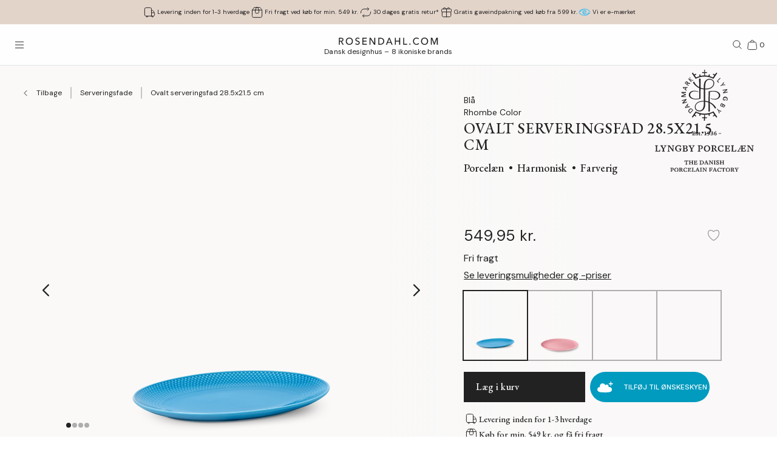

--- FILE ---
content_type: text/html; charset=utf-8
request_url: https://www.rosendahl.com/da/dk/lyngby-porcelaen/produkter/lyp-rhombe-color-oval-serving-dish-blue-165x25-cm-201954
body_size: 61676
content:
<!DOCTYPE html><html><head><meta name="p:domain_verify" content="33d045390d3707832bbe5c3fb5373356"/><title class="jsx-2153398740">Lyngby Porcelæn Rhombe Color Ovalt serveringsfad blå</title><meta name="viewport" content="initial-scale=1.0, width=device-width" class="jsx-2153398740"/><meta charSet="utf-8"/><meta name="description" content="Lyngby Porcelæn Rhombe Color Ovalt serveringsfad 28.5x21.5 cm blå i blå fra serien Rhombe Color. Dekorer dit hjem med dansk design i høj kvalitet"/><link rel="canonical" href="https://www.rosendahl.com/da/dk/lyngby-porcelaen/produkter/lyp-rhombe-color-oval-serving-dish-blue-165x25-cm-201954"/><link rel="alternate" href="https://www.rosendahl.com/en/intl/lyngby-porcelaen/products/lyp-rhombe-color-oval-serving-dish-blue-165x25-cm-201954" hrefLang="en"/><link rel="alternate" href="https://www.rosendahl.com/da/dk/lyngby-porcelaen/produkter/lyp-rhombe-color-oval-serving-dish-blue-165x25-cm-201954" hrefLang="da-DK"/><link rel="alternate" href="https://www.rosendahl.com/de/de/lyngby-porcelaen/produkte/lyp-rhombe-color-oval-serving-dish-blue-165x25-cm-201954" hrefLang="de-DE"/><link rel="alternate" href="https://www.rosendahl.com/nb/no/lyngby-porcelaen/produkter/lyp-rhombe-color-oval-serving-dish-blue-165x25-cm-201954" hrefLang="nb-NO"/><link rel="alternate" href="https://www.rosendahl.com/sv/se/lyngby-porcelaen/produkter/lyp-rhombe-color-oval-serving-dish-blue-165x25-cm-201954" hrefLang="sv-SE"/><meta property="og:title" content="Lyngby Porcelæn Rhombe Color Ovalt serveringsfad blå"/><meta property="og:description" content="Lyngby Porcelæn Rhombe Color Ovalt serveringsfad 28.5x21.5 cm blå i blå fra serien Rhombe Color. Dekorer dit hjem med dansk design i høj kvalitet"/><meta property="og:url" content="https://www.rosendahl.com/da/dk/lyngby-porcelaen/produkter/lyp-rhombe-color-oval-serving-dish-blue-165x25-cm-201954"/><meta property="og:type" content="og:product"/><meta property="og:locale" content="da"/><meta property="og:image" content="https://imagebank.rosendahl.com/cdn/xZcCM8/Lyngby-Porcelaen-Rhombe-Color-Ovalt-serveringsfad-Blaa-201954-xZcCM8.png?d=6837"/><meta property="product:price:amount" content="549.95"/><meta property="product:price:currency" content="DKK"/><script type="application/ld+json">{"@context":"http://www.schema.org","@type":"Organization","name":"Rosendahl.com","url":"https://www.rosendahl.com","logo":"https://www.rosendahl.com/assets/logos/logo.svg"}</script><script type="application/ld+json">{"@context":"https://schema.org","@type":"BreadcrumbList","itemListElement":[{"@type":"ListItem","position":1,"name":"Lyngby Porcelæn","item":"https://www.rosendahl.com/da/dk/lyngby-porcelaen"},{"@type":"ListItem","position":2,"name":"Produkter","item":"https://www.rosendahl.com/da/dk/lyngby-porcelaen/produkter"},{"@type":"ListItem","position":3,"name":"Ovalt serveringsfad 28.5x21.5 cm"}]}</script><script type="application/ld+json">{"@context":"http://schema.org","@type":"Product","sku":"201954","name":"Ovalt serveringsfad 28.5x21.5 cm","url":"https://www.rosendahl.com/da/dk/lyngby-porcelaen/produkter/lyp-rhombe-color-oval-serving-dish-blue-165x25-cm-201954","image":"https://imagebank.rosendahl.com/cdn/xZcCM8/Lyngby-Porcelaen-Rhombe-Color-Ovalt-serveringsfad-Blaa-201954-xZcCM8.png?d=6837","brand":"Lyngby Porcelæn","category":"Ovalt serveringsfad","description":"","offers":{"@type":"Offer","price":"549.95","priceCurrency":"DKK"}}</script><meta name="theme-color" content="#E3D4CA"/><meta name="next-head-count" content="23"/><link rel="apple-touch-icon" sizes="180x180" href="/assets/favicon/apple-touch-icon.png"/><link rel="icon" type="image/png" sizes="32x32" href="/assets/favicon/favicon-32x32.png"/><link rel="icon" type="image/png" sizes="16x16" href="/assets/favicon/favicon-16x16.png"/><link rel="manifest" href="/assets/favicon/site.webmanifest"/><link rel="stylesheet" data-href="https://fonts.googleapis.com/css2?family=DM+Sans:ital,wght@0,400;0,500;0,700;1,400&amp;display=swap"/><link rel="stylesheet" data-href="https://fonts.googleapis.com/css2?family=Cormorant+Garamond:ital,wght@0,300;0,400;0,500;0,700;1,400;1,500;1,700&amp;display=swap"/><link rel="stylesheet" data-href="https://fonts.googleapis.com/css2?family=Roboto:ital,wght@0,300;0,400;0,500;0,700;1,300;1,400;1,500;1,700&amp;display=swap"/><link rel="stylesheet" data-href="https://fonts.googleapis.com/css2?family=Inter:wght@300;500&amp;family=Poppins:ital,wght@0,300;0,400;0,500;0,700;1,400;1,500;1,700&amp;display=swap"/><link rel="stylesheet" data-href="https://fonts.googleapis.com/css2?family=EB+Garamond:ital,wght@0,500;0,700;1,500;1,700&amp;display=swap"/><link rel="stylesheet" data-href="https://fonts.googleapis.com/css2?family=Barlow+Condensed:ital,wght@0,300;0,400;0,500;0,600;0,700;1,300;1,400;1,500;1,600;1,700&amp;display=swap"/><link rel="stylesheet" data-href="https://fonts.googleapis.com/css2?family=Overpass:ital,wght@0,400;0,500;0,600;0,700;1,400;1,500;1,600;1,700&amp;display=swap"/><link rel="stylesheet" data-href="https://fonts.googleapis.com/css2?family=Spartan:wght@600;700&amp;display=swap"/><link rel="stylesheet" data-href="https://fonts.googleapis.com/css2?family=STIX+Two+Text:ital,wght@0,400;0,500;0,600;0,700;1,400;1,500;1,600;1,700&amp;display=swap"/><link rel="stylesheet" data-href="https://fonts.googleapis.com/css2?family=Source+Sans+Pro:ital,wght@0,300;0,400;0,600;0,700;1,300;1,400;1,600;1,700&amp;display=swap"/><meta name="msapplication-TileColor" content="#ffffff"/><meta name="msapplication-TileImage" content="/assets/favicon/favicon-144x144.png"/><meta name="msapplication-config" content="/assets/faviconbrowserconfig.xml"/><style data-emotion="css-global ajebo6">html,body,div,span,applet,object,iframe,h1,h2,h3,h4,h5,h6,p,blockquote,pre,a,abbr,acronym,address,big,cite,code,del,dfn,em,img,ins,kbd,q,s,samp,small,strike,strong,sub,sup,tt,var,b,u,i,center,dl,dt,dd,ol,ul,li,fieldset,form,label,legend,table,caption,tbody,tfoot,thead,tr,th,td,article,aside,canvas,details,embed,figure,figcaption,footer,header,hgroup,menu,nav,output,ruby,section,summary,time,mark,audio,video{margin:0;padding:0;border:0;font-size:100%;font:inherit;vertical-align:baseline;}article,aside,details,figcaption,figure,footer,header,hgroup,menu,nav,section{display:block;}body{line-height:1;}ol,ul{list-style:none;}blockquote,q{quotes:none;}blockquote:before,blockquote:after,q:before,q:after{content:'';content:none;}table{border-collapse:collapse;border-spacing:0;}html{--grid-gutter-xs:20px;--grid-gutter-md:30px;--grid-gutter:var(--grid-gutter-xs);--grid-column-count-xs:4;--grid-column-count-md:12;--grid-column-count:var(--grid-column-count-xs);--grid-layout-width:calc(100vw - var(--scrollbar-width));--grid-column:calc((var(--grid-layout-width) + var(--grid-gutter)) / var(--grid-column-count));--grid-row:80px;}@media (min-width: 1024px){html{--grid-gutter:var(--grid-gutter-md);--grid-column-count:var(--grid-column-count-md);--grid-row:100px;}}@font-face{font-family:'Metropolis';src:url('/assets/fonts/metropolis/Metropolis-Light.otf');src:local('Metropolis-Light.otf') format('OpenType'),url('/assets/fonts/metropolis/Metropolis-Light.otf') format('OpenType');font-weight:300;font-style:normal;font-display:swap;}@font-face{font-family:'Metropolis';src:url('/assets/fonts/metropolis/Metropolis-LightItalic.otf');src:local('Metropolis-LightItalic.otf') format('OpenType'),url('/assets/fonts/metropolis/Metropolis-LightItalic.otf') format('OpenType');font-weight:300;font-style:italic;font-display:swap;}@font-face{font-family:'Metropolis';src:url('/assets/fonts/metropolis/Metropolis-Medium.otf');src:local('Metropolis-Medium.otf') format('OpenType'),url('/assets/fonts/metropolis/Metropolis-Medium.otf') format('OpenType');font-weight:500;font-style:normal;font-display:swap;}@font-face{font-family:'Metropolis';src:url('/assets/fonts/metropolis/Metropolis-MediumItalic.otf');src:local('Metropolis-MediumItalic.otf') format('OpenType'),url('/assets/fonts/metropolis/Metropolis-MediumItalic.otf') format('OpenType');font-weight:500;font-style:italic;font-display:swap;}@font-face{font-family:'Metropolis';src:url('/assets/fonts/metropolis/Metropolis-Regular.otf');src:local('Metropolis-Regular.otf') format('OpenType'),url('/assets/fonts/metropolis/Metropolis-Regular.otf') format('OpenType');font-weight:400;font-style:normal;font-display:swap;font-style:normal;}@font-face{font-family:'Metropolis';src:url('/assets/fonts/metropolis/Metropolis-RegularItalic.otf');src:local('Metropolis-RegularItalic.otf') format('OpenType'),url('/assets/fonts/metropolis/Metropolis-RegularItalic.otf') format('OpenType');font-weight:400;font-style:italic;font-display:swap;font-style:italic;}@font-face{font-family:'Metropolis';src:url('/assets/fonts/metropolis/Metropolis-SemiBold.otf');src:local('Metropolis-SemiBold.otf') format('OpenType'),url('/assets/fonts/metropolis/Metropolis-SemiBold.otf') format('OpenType');font-weight:700;font-style:normal;font-display:swap;}@font-face{font-family:'Metropolis';src:url('/assets/fonts/metropolis/Metropolis-SemiBoldItalic.otf');src:local('Metropolis-SemiBoldItalic.otf') format('OpenType'),url('/assets/fonts/metropolis/Metropolis-SemiBoldItalic.otf') format('OpenType');font-weight:700;font-style:italic;font-display:swap;}@font-face{font-family:'rdgsymbolsregular';src:url('/assets/fonts/rdgsymbols/RDGSymbols.ttf');font-display:block;}html{--top-menu-height:68px;--navigation-pane-width:clamp(300px, 80%, 480px);--icon-stroke-thickness:1;--row-gap:var(--grid-row);--brand-logo-width:80px;height:100%;box-sizing:border-box;-webkit-hyphens:auto;-moz-hyphens:auto;-ms-hyphens:auto;hyphens:auto;-webkit-font-smoothing:antialiased;-moz-osx-font-smoothing:grayscale;}@media (min-width: 1024px){html{--brand-logo-width:100px;}}@media (min-width: 1367px){html{--navigation-pane-width:280px;--top-menu-height:117px;}}@media only screen and (-moz-min-device-pixel-ratio: 2),only screen and (-o-min-device-pixel-ratio: 2/1),only screen and (-webkit-min-device-pixel-ratio: 2),only screen and (min-device-pixel-ratio: 2){html{--icon-stroke-thickness:1.25;}}*,*:before,*:after{box-sizing:inherit;}body{line-height:1.75;font-family:'DM Sans',Helvetica,Arial,sans-serif;height:100%;margin:0;overflow-y:scroll;background-color:#FFFFFF;}html,body{height:100%;}html #dixa-iframe-wrapper>#dixa-widget-wrapper,body #dixa-iframe-wrapper>#dixa-widget-wrapper{z-index:200!important;}@media (max-width: 599px){html #dixa-iframe-wrapper>#dixa-widget-wrapper,body #dixa-iframe-wrapper>#dixa-widget-wrapper{-webkit-transform:scale(0.66);-moz-transform:scale(0.66);-ms-transform:scale(0.66);transform:scale(0.66);}}html.noScroll,html.noScroll body{overflow:hidden;}input:-webkit-autofill,input:-webkit-autofill:hover,input:-webkit-autofill:focus,input:-webkit-autofill:active{-webkit-box-shadow:0 0 0 30px #f7f8f8 inset!important;}</style><script id="CookieConsentAdvancedGTagInitiator" type="text/javascript" data-nscript="beforeInteractive">
						window.dataLayer = window.dataLayer || [];
						
						function gtag() {
							dataLayer.push(arguments);
						}
						
						gtag(
							'consent',
							'default',
							{
								'ad_storage': 'denied',
								'ad_user_data': 'denied',
								'ad_personalization': 'denied',
								'analytics_storage': 'denied',
								'wait_for_update': 500,
							}
						);
						
						gtag('set', 'ads_data_redaction', true);
					</script><noscript data-n-css=""></noscript><script defer="" nomodule="" src="/_next/static/chunks/polyfills-42372ed130431b0a.js"></script><script id="CookieConsent" src="https://policy.app.cookieinformation.com/uc.js" type="text/javascript" data-culture="DA" data-gcm-version="2.0" defer="" data-nscript="beforeInteractive"></script><script src="/_next/static/chunks/webpack-f39f5e419fae0263.js" defer=""></script><script src="/_next/static/chunks/framework-bdc0f305cf1103b9.js" defer=""></script><script src="/_next/static/chunks/main-60fbd28dcc331843.js" defer=""></script><script src="/_next/static/chunks/pages/_app-5aa10d33d81be28c.js" defer=""></script><script src="/_next/static/chunks/8093-5357c030f545ce97.js" defer=""></script><script src="/_next/static/chunks/pages/%5B%5B...slug%5D%5D-e271a3a3a2637445.js" defer=""></script><script src="/_next/static/5426/_buildManifest.js" defer=""></script><script src="/_next/static/5426/_ssgManifest.js" defer=""></script><style id="__jsx-2153398740">html{--scrollbar-width:0px}body{font-family:EB Garamond, Georgia, serif;font-size:clamp(18px, 1.3167520117044622vw, 20px);color:#222222}</style><link rel="stylesheet" href="https://fonts.googleapis.com/css2?family=DM+Sans:ital,wght@0,400;0,500;0,700;1,400&display=swap"/><link rel="stylesheet" href="https://fonts.googleapis.com/css2?family=Cormorant+Garamond:ital,wght@0,300;0,400;0,500;0,700;1,400;1,500;1,700&display=swap"/><link rel="stylesheet" href="https://fonts.googleapis.com/css2?family=Roboto:ital,wght@0,300;0,400;0,500;0,700;1,300;1,400;1,500;1,700&display=swap"/><link rel="stylesheet" href="https://fonts.googleapis.com/css2?family=Inter:wght@300;500&family=Poppins:ital,wght@0,300;0,400;0,500;0,700;1,400;1,500;1,700&display=swap"/><link rel="stylesheet" href="https://fonts.googleapis.com/css2?family=EB+Garamond:ital,wght@0,500;0,700;1,500;1,700&display=swap"/><link rel="stylesheet" href="https://fonts.googleapis.com/css2?family=Barlow+Condensed:ital,wght@0,300;0,400;0,500;0,600;0,700;1,300;1,400;1,500;1,600;1,700&display=swap"/><link rel="stylesheet" href="https://fonts.googleapis.com/css2?family=Overpass:ital,wght@0,400;0,500;0,600;0,700;1,400;1,500;1,600;1,700&display=swap"/><link rel="stylesheet" href="https://fonts.googleapis.com/css2?family=Spartan:wght@600;700&display=swap"/><link rel="stylesheet" href="https://fonts.googleapis.com/css2?family=STIX+Two+Text:ital,wght@0,400;0,500;0,600;0,700;1,400;1,500;1,600;1,700&display=swap"/><link rel="stylesheet" href="https://fonts.googleapis.com/css2?family=Source+Sans+Pro:ital,wght@0,300;0,400;0,600;0,700;1,300;1,400;1,600;1,700&display=swap"/></head><body><noscript><iframe src="https://www.googletagmanager.com/ns.html?id=GTM-W8BNPG5" height="0" width="0" style="display:none;visibility:hidden"></iframe></noscript><div id="__next"><style data-emotion="css atj20r">.css-atj20r{position:fixed;top:0;right:0;bottom:0;left:0;background:#222222;opacity:0;visibility:hidden;z-index:199;-webkit-transition:opacity cubic-bezier(0.35, 0, 0.15, 1) 150ms,visibility 0s 150ms;transition:opacity cubic-bezier(0.35, 0, 0.15, 1) 150ms,visibility 0s 150ms;}</style><div aria-hidden="true" class="css-atj20r eh0qcjh0"></div><style data-emotion="css 66waq4">.css-66waq4{position:relative;display:grid;grid-template-columns:minmax(0, 1fr);grid-template-rows:40px var(--top-menu-height) auto auto;}@media (min-width: 1367px){.css-66waq4{grid-template-rows:40px var(--top-menu-height) auto auto;}}</style><header class="css-66waq4 eh0qcjh2"><style data-emotion="css u7zues">.css-u7zues{width:100%;height:40px;background-color:#E3D4CA;display:-webkit-box;display:-webkit-flex;display:-ms-flexbox;display:flex;-webkit-align-items:center;-webkit-box-align:center;-ms-flex-align:center;align-items:center;-webkit-box-pack:center;-ms-flex-pack:center;-webkit-justify-content:center;justify-content:center;z-index:200;overflow:hidden;}.css-u7zues>*{color:#222222;}</style><nav aria-label="Meta Header" class="css-u7zues e1tfldjb0"><style data-emotion="css 1gbthvd">.css-1gbthvd{margin-left:20px;position:relative;min-height:24px;overflow:hidden;width:100%;}.css-1gbthvd .e139c3wi0{font-family:'DM Sans',Helvetica,Arial,sans-serif;line-height:1.66666667;font-weight:400;font-size:clamp(10px, 0.7315288953913679vw, 12px);min-height:0;margin-bottom:0;color:inherit;}@media (min-width: 1024px){.css-1gbthvd{text-align:center;margin-left:0;width:100%;-webkit-box-pack:space-around;-ms-flex-pack:space-around;-webkit-justify-content:space-around;justify-content:space-around;}}</style><div class="css-1gbthvd e1hujh0q0"><style data-emotion="css 1txidtj">.css-1txidtj{position:relative;width:100%;min-height:24px;}</style><div class="css-1txidtj evjr4rh0"><style data-emotion="css 1fw81sp">.css-1fw81sp{position:absolute;visibility:hidden;white-space:nowrap;width:-webkit-max-content;width:-moz-max-content;width:max-content;}</style><div class="css-1fw81sp evjr4rh3"><style data-emotion="css awatry">.css-awatry{display:-webkit-box;display:-webkit-flex;display:-ms-flexbox;display:flex;-webkit-align-items:center;-webkit-box-align:center;-ms-flex-align:center;align-items:center;-webkit-box-pack:center;-ms-flex-pack:center;-webkit-justify-content:center;justify-content:center;-webkit-box-flex-wrap:nowrap;-webkit-flex-wrap:nowrap;-ms-flex-wrap:nowrap;flex-wrap:nowrap;overflow:hidden;width:100%;max-width:100%;}@media (min-width: 1024px){.css-awatry{gap:20px;}}@media (min-width: 600px){.css-awatry{gap:40px;}}</style><div class="css-awatry e1qewcih0"><style data-emotion="css hk2vqk">.css-hk2vqk{display:-webkit-box;display:-webkit-flex;display:-ms-flexbox;display:flex;-webkit-align-items:center;-webkit-box-align:center;-ms-flex-align:center;align-items:center;gap:5px;-webkit-flex-shrink:0;-ms-flex-negative:0;flex-shrink:0;min-width:0;}.css-hk2vqk .e139c3wi0{font-family:'DM Sans',Helvetica,Arial,sans-serif;line-height:1.66666667;font-weight:400;font-size:clamp(10px, 0.7315288953913679vw, 12px);min-height:0;margin-bottom:0;white-space:nowrap;overflow:hidden;text-overflow:ellipsis;color:inherit;}</style><div class="css-hk2vqk e1qewcih1"><style data-emotion="css gmuwbf">.css-gmuwbf{display:-webkit-box;display:-webkit-flex;display:-ms-flexbox;display:flex;-webkit-align-items:center;-webkit-box-align:center;-ms-flex-align:center;align-items:center;-webkit-box-pack:center;-ms-flex-pack:center;-webkit-justify-content:center;justify-content:center;}</style><style data-emotion="css srjk1z">.css-srjk1z{display:-webkit-box;display:-webkit-flex;display:-ms-flexbox;display:flex;-webkit-align-items:center;-webkit-box-align:center;-ms-flex-align:center;align-items:center;-webkit-box-pack:center;-ms-flex-pack:center;-webkit-justify-content:center;justify-content:center;}</style><style data-emotion="css xzm4f0">.css-xzm4f0{width:var(--icon-size);height:var(--icon-size);margin:0;margin-top:calc(var(--icon-size) * var(--icon-offset-top, 0) * -1);margin-bottom:calc(var(--icon-size) * var(--icon-offset-bottom, 0) * -1);margin-left:calc(var(--icon-size) * var(--icon-offset-left, 0) * -1);margin-right:calc(var(--icon-size) * var(--icon-offset-right, 0) * -1);-webkit-flex:0 0 auto;-ms-flex:0 0 auto;flex:0 0 auto;--icon-size:25px;--icon-stroke-width:calc(1 * var(--icon-stroke-thickness));display:-webkit-box;display:-webkit-flex;display:-ms-flexbox;display:flex;-webkit-align-items:center;-webkit-box-align:center;-ms-flex-align:center;align-items:center;-webkit-box-pack:center;-ms-flex-pack:center;-webkit-justify-content:center;justify-content:center;}.css-xzm4f0 svg{width:100%;height:100%;}</style><figure aria-label="delivery_truck" class="evjr4rh4 css-xzm4f0 e1vh6z0k0"><svg width="25px" height="25px" viewBox="0 0 25 25" version="1.1" xmlns="http://www.w3.org/2000/svg"><use href="/assets/sprite.svg#delivery_truck"></use></svg></figure><style data-emotion="css udxlfn">.css-udxlfn .e139c3wi0{font-family:'DM Sans',Helvetica,Arial,sans-serif;line-height:1.66666667;font-weight:400;font-size:clamp(10px, 0.7315288953913679vw, 12px);min-height:0;margin-bottom:0;color:inherit;}.css-udxlfn.css-udxlfn a,.css-udxlfn.css-udxlfn a:visited,.css-udxlfn.css-udxlfn a:active{-webkit-text-decoration:none;text-decoration:none;color:inherit;}</style><div class="css-udxlfn e1qewcih2"><style data-emotion="css 4lar3t">.css-4lar3t{isolation:isolate;}.css-4lar3t img{width:100%;height:auto;}.css-4lar3t p,.css-4lar3t ol,.css-4lar3t ul,.css-4lar3t pre,.css-4lar3t table,.css-4lar3t .ek57bjo0{margin-bottom:15px;}.css-4lar3t p{min-height:1em;}.css-4lar3t a{margin-bottom:10px;}.css-4lar3t li{margin-bottom:10px;}.css-4lar3t ol{padding-left:25px;list-style:decimal;}.css-4lar3t ul{padding-left:25px;list-style:disc;}.css-4lar3t code{font-family:monospace;}.css-4lar3t pre{background-color:#F1F2F2;padding:15px;font-family:monospace;}.css-4lar3t .ek57bjo0:not(:first-of-type){margin-top:0.75em;}</style><div class="css-4lar3t e1lhm8yu1"><style data-emotion="css lhdfua">.css-lhdfua{font-family:'DM Sans',Helvetica,Arial,sans-serif;line-height:1.66666667;font-weight:400;font-size:clamp(18px, 1.3167520117044622vw, 20px);margin-bottom:0;margin-top:0;}.css-lhdfua img{max-width:100%;height:auto;}</style><p class="css-lhdfua e139c3wi0"><style data-emotion="css 2ajczp">.css-2ajczp{-webkit-text-decoration:none;text-decoration:none;color:inherit;,fontWeight:500;}.e1lhm8yu1 .css-2ajczp{-webkit-text-decoration:underline;text-decoration:underline;}.e1lhm8yu1 .css-2ajczp:hover,.e1lhm8yu1 .css-2ajczp:focus{-webkit-text-decoration:none;text-decoration:none;}</style><a weight="medium" class="css-2ajczp e2oyvdu1" href="/da/dk/information/fragt-og-levering">Levering inden for 1-3 hverdage</a></p></div></div></div><div class="css-hk2vqk e1qewcih1"><figure aria-label="package" class="evjr4rh4 css-xzm4f0 e1vh6z0k0"><svg width="25px" height="25px" viewBox="0 0 25 25" version="1.1" xmlns="http://www.w3.org/2000/svg"><use href="/assets/sprite.svg#package"></use></svg></figure><div class="css-udxlfn e1qewcih2"><div class="css-4lar3t e1lhm8yu1"><p class="css-lhdfua e139c3wi0"><a weight="medium" class="css-2ajczp e2oyvdu1" href="/da/dk/information/fragt-og-levering">Fri fragt ved køb for min. 549 kr.</a></p></div></div></div><div class="css-hk2vqk e1qewcih1"><figure aria-label="return" class="evjr4rh4 css-xzm4f0 e1vh6z0k0"><svg width="25px" height="25px" viewBox="0 0 25 25" version="1.1" xmlns="http://www.w3.org/2000/svg"><use href="/assets/sprite.svg#return"></use></svg></figure><div class="css-udxlfn e1qewcih2"><div class="css-4lar3t e1lhm8yu1"><p class="css-lhdfua e139c3wi0"><a weight="medium" class="css-2ajczp e2oyvdu1" href="/da/dk/information/fortrydelse-og-retur">30 dages gratis retur*</a></p></div></div></div><div class="css-hk2vqk e1qewcih1"><figure aria-label="giftwrapping" class="evjr4rh4 css-xzm4f0 e1vh6z0k0"><svg width="25px" height="25px" viewBox="0 0 25 25" version="1.1" xmlns="http://www.w3.org/2000/svg"><use href="/assets/sprite.svg#giftwrapping"></use></svg></figure><div class="css-udxlfn e1qewcih2"><div class="css-4lar3t e1lhm8yu1"><p class="css-lhdfua e139c3wi0">Gratis gaveindpakning ved køb fra 599 kr.</p></div></div></div><div class="css-hk2vqk e1qewcih1"><figure aria-label="E-mærket" class="evjr4rh4 css-xzm4f0 e1vh6z0k0"><img alt="E-mærket" loading="lazy" width="20" height="20" decoding="async" data-nimg="1" style="color:transparent;width:20px;height:20px" src="/assets/logos-external/e-maerket-06.svg"/></figure><div class="css-udxlfn e1qewcih2"><div class="css-4lar3t e1lhm8yu1"><p class="css-lhdfua e139c3wi0"><style data-emotion="css 1xgw90q">.css-1xgw90q{-webkit-text-decoration:none;text-decoration:none;color:inherit;}.css-1xgw90q,.e1lhm8yu1 .css-1xgw90q{-webkit-text-decoration:underline;text-decoration:underline;}.css-1xgw90q:hover,.e1lhm8yu1 .css-1xgw90q:hover,.css-1xgw90q:focus,.e1lhm8yu1 .css-1xgw90q:focus{-webkit-text-decoration:none;text-decoration:none;}</style><a href="https://certifikat.emaerket.dk/rosendahl.com" target="_blank" class="css-1xgw90q e2oyvdu0">Vi er e-mærket</a></p></div></div></div></div></div><style data-emotion="css uwlm7j">.css-uwlm7j{position:relative;width:100%;opacity:0;visibility:hidden;-webkit-transition:opacity 0.2s ease-in-out;transition:opacity 0.2s ease-in-out;}</style><div style="opacity:0;transition:opacity 0.1s ease" class="css-uwlm7j evjr4rh2"><style data-emotion="css 1odxewh">.css-1odxewh{position:relative;display:-webkit-box;display:-webkit-flex;display:-ms-flexbox;display:flex;-webkit-align-items:center;-webkit-box-align:center;-ms-flex-align:center;align-items:center;-webkit-box-pack:center;-ms-flex-pack:center;-webkit-justify-content:center;justify-content:center;width:100%;min-height:24px;overflow:hidden;text-align:center;}.css-1odxewh .e139c3wi0{font-family:'DM Sans',Helvetica,Arial,sans-serif;line-height:1.35;font-weight:400;font-size:clamp(10px, 0.7315288953913679vw, 12px);min-height:0;margin-bottom:0;text-align:center;color:inherit;}@media (min-width: 1024px){.css-1odxewh{text-align:center;margin-left:0;width:100%;-webkit-box-pack:center;-ms-flex-pack:center;-webkit-justify-content:center;justify-content:center;}}</style><div class="css-1odxewh e1y2csxa0"><div style="transform:translateY(-120%)"><style data-emotion="css vs71hg">.css-vs71hg{display:-webkit-box;display:-webkit-flex;display:-ms-flexbox;display:flex;-webkit-align-items:center;-webkit-box-align:center;-ms-flex-align:center;align-items:center;-webkit-box-pack:center;-ms-flex-pack:center;-webkit-justify-content:center;justify-content:center;gap:5px;width:100%;text-align:center;}@media (min-width: 1024px){.css-vs71hg{-webkit-box-pack:center;-ms-flex-pack:center;-webkit-justify-content:center;justify-content:center;}}</style><div class="css-vs71hg e1y2csxa1"><figure aria-label="delivery_truck" class="evjr4rh4 css-xzm4f0 e1vh6z0k0"><svg width="25px" height="25px" viewBox="0 0 25 25" version="1.1" xmlns="http://www.w3.org/2000/svg"><use href="/assets/sprite.svg#delivery_truck"></use></svg></figure><style data-emotion="css ok0bbm">.css-ok0bbm{display:-webkit-box;display:-webkit-flex;display:-ms-flexbox;display:flex;-webkit-align-items:center;-webkit-box-align:center;-ms-flex-align:center;align-items:center;-webkit-box-pack:center;-ms-flex-pack:center;-webkit-justify-content:center;justify-content:center;text-align:center;width:100%;}.css-ok0bbm .e139c3wi0{font-family:'DM Sans',Helvetica,Arial,sans-serif;line-height:1.35;font-weight:400;font-size:clamp(10px, 0.7315288953913679vw, 12px);min-height:0;margin-bottom:0;color:inherit;text-align:center;width:100%;}</style><div class="css-ok0bbm e1y2csxa2"><div class="css-4lar3t e1lhm8yu1"><p class="css-lhdfua e139c3wi0"><a weight="medium" class="css-2ajczp e2oyvdu1" href="/da/dk/information/fragt-og-levering">Levering inden for 1-3 hverdage</a></p></div></div></div></div></div></div></div></div></nav><style data-emotion="css ljffjl">.css-ljffjl{font-family:'DM Sans',Helvetica,Arial,sans-serif;line-height:1.66666667;font-weight:400;font-size:clamp(18px, 1.3167520117044622vw, 20px);display:grid;grid-template-columns:65px 1fr 65px;-webkit-align-items:center;-webkit-box-align:center;-ms-flex-align:center;align-items:center;position:relative;z-index:200;width:100%;padding-left:10px;padding-right:10px;background:#FEFEFE;border-bottom:1px solid #E2E3E4;}@media (min-width: 600px){.css-ljffjl{padding-left:20px;padding-right:20px;}}@media (min-width: 1367px){.css-ljffjl{grid-template-columns:auto 1fr auto;gap:10px;height:81px;padding-right:40px;padding-left:40px;}}</style><div class="css-ljffjl eh0qcjh1"><style data-emotion="css bxsj8y">.css-bxsj8y{-webkit-align-self:center;-ms-flex-item-align:center;align-self:center;}@media (min-width: 1367px){.css-bxsj8y{display:none;}}</style><div class="css-bxsj8y e1qxyvh70"><style data-emotion="css djxrne">.css-djxrne{-webkit-align-items:center;-webkit-box-align:center;-ms-flex-align:center;align-items:center;-webkit-appearance:none;-moz-appearance:none;-ms-appearance:none;appearance:none;border:none;display:-webkit-inline-box;display:-webkit-inline-flex;display:-ms-inline-flexbox;display:inline-flex;-webkit-flex-shrink:0;-ms-flex-negative:0;flex-shrink:0;line-height:1;letter-spacing:0;margin:0;padding:0;text-rendering:inherit;-webkit-text-decoration:none;text-decoration:none;-webkit-user-select:none;-webkit-user-select:none;-moz-user-select:none;-ms-user-select:none;user-select:none;-webkit-tap-highlight-color:rgba(0,0,0,0);cursor:pointer;border-radius:0;background-color:transparent;color:inherit;outline-offset:2px;--button-size:24px;position:relative;box-sizing:border-box;display:block;width:var(--button-size);height:var(--button-size);padding:5px;transform-origin:50% 50%;will-change:transform,top;}.css-djxrne .e1qxyvh71:nth-of-type(1){top:calc(50% - 5px);-webkit-transform:translate(0, -50%) rotate(0);-moz-transform:translate(0, -50%) rotate(0);-ms-transform:translate(0, -50%) rotate(0);transform:translate(0, -50%) rotate(0);-webkit-transition:top 250ms 150ms,-webkit-transform 150ms;transition:top 250ms 150ms,transform 150ms;}.css-djxrne .e1qxyvh71:nth-of-type(2){top:50%;-webkit-transform:translate(0, -50%) scaleX(1);-moz-transform:translate(0, -50%) scaleX(1);-ms-transform:translate(0, -50%) scaleX(1);transform:translate(0, -50%) scaleX(1);-webkit-transition:-webkit-transform 0s 150ms;transition:transform 0s 150ms;}.css-djxrne .e1qxyvh71:nth-of-type(3){top:calc(50% + 5px);-webkit-transform:translate(0, -50%) rotate(0);-moz-transform:translate(0, -50%) rotate(0);-ms-transform:translate(0, -50%) rotate(0);transform:translate(0, -50%) rotate(0);-webkit-transition:top 250ms 150ms,-webkit-transform 150ms;transition:top 250ms 150ms,transform 150ms;}</style><button aria-expanded="false" aria-controls="rdg-navigation" aria-label="Åbn menuen" class="css-djxrne e1qxyvh72"><style data-emotion="css ssg1d7">.css-ssg1d7{position:absolute;left:5px;right:5px;display:block;height:1px;background:#222222;transform-origin:center center;}</style><span class="css-ssg1d7 e1qxyvh71"></span><span class="css-ssg1d7 e1qxyvh71"></span><span class="css-ssg1d7 e1qxyvh71"></span><span style="position:absolute;border:0;width:1px;height:1px;padding:0;margin:-1px;overflow:hidden;clip:rect(0, 0, 0, 0);white-space:nowrap;word-wrap:normal">Åbn menuen</span></button></div><style data-emotion="css zjdh7n">.css-zjdh7n{display:-webkit-box;display:-webkit-flex;display:-ms-flexbox;display:flex;-webkit-flex-direction:column;-ms-flex-direction:column;flex-direction:column;-webkit-align-items:center;-webkit-box-align:center;-ms-flex-align:center;align-items:center;justify-self:center;margin-top:5px;}@media (min-width: 1367px){.css-zjdh7n{-webkit-align-items:flex-start;-webkit-box-align:flex-start;-ms-flex-align:flex-start;align-items:flex-start;justify-self:start;margin-top:0;}}</style><style data-emotion="css 1e8f33d">.css-1e8f33d{-webkit-text-decoration:none;text-decoration:none;color:inherit;,fontWeight:500;display:-webkit-box;display:-webkit-flex;display:-ms-flexbox;display:flex;-webkit-flex-direction:column;-ms-flex-direction:column;flex-direction:column;-webkit-align-items:center;-webkit-box-align:center;-ms-flex-align:center;align-items:center;justify-self:center;margin-top:5px;}.e1lhm8yu1 .css-1e8f33d{-webkit-text-decoration:underline;text-decoration:underline;}.e1lhm8yu1 .css-1e8f33d:hover,.e1lhm8yu1 .css-1e8f33d:focus{-webkit-text-decoration:none;text-decoration:none;}@media (min-width: 1367px){.css-1e8f33d{-webkit-align-items:flex-start;-webkit-box-align:flex-start;-ms-flex-align:flex-start;align-items:flex-start;justify-self:start;margin-top:0;}}</style><a weight="medium" class="e11x7le0 css-1e8f33d e2oyvdu1" href="/da/dk"><style data-emotion="css pgstup">.css-pgstup{height:12px;}@media (min-width: 1367px){.css-pgstup{height:15px;}}</style><svg xmlns="http://www.w3.org/2000/svg" viewBox="0 0 191 14" class="css-pgstup e11x7le1"><path fill="#222" fill-rule="evenodd" d="M2.127 6.137H4.2a6 6 0 0 0 1.182-.113q.546-.111.955-.364.41-.253.646-.655t.236-1.001q0-.6-.236-1.001a1.86 1.86 0 0 0-.628-.646 2.7 2.7 0 0 0-.918-.346 6 6 0 0 0-1.11-.103h-2.2zm0 7.446H.326V.337h4.129q.927 0 1.764.196.836.197 1.464.627.627.43.991 1.132t.364 1.712q0 1.459-.873 2.357T5.91 7.502l3.6 6.08H7.329L4.054 7.69H2.127zM25.26 6.94q0-1.084-.345-2.049a5.2 5.2 0 0 0-.982-1.693 4.6 4.6 0 0 0-1.537-1.15q-.9-.421-2.028-.421-1.11 0-2.01.42-.9.422-1.528 1.151a5.3 5.3 0 0 0-.973 1.693 6 6 0 0 0-.345 2.05q0 1.103.345 2.076a5.1 5.1 0 0 0 .982 1.693q.637.72 1.528 1.132t2 .411 2.02-.411a4.5 4.5 0 0 0 1.546-1.132q.636-.72.982-1.693.345-.973.345-2.077m1.946 0q0 1.534-.518 2.816a6.7 6.7 0 0 1-1.428 2.207 6.4 6.4 0 0 1-2.164 1.44 7.1 7.1 0 0 1-2.728.515q-1.473 0-2.72-.514a6.4 6.4 0 0 1-2.155-1.44 6.6 6.6 0 0 1-1.418-2.208q-.51-1.282-.51-2.816 0-1.553.51-2.834a6.4 6.4 0 0 1 1.418-2.19A6.4 6.4 0 0 1 17.65.506 7.2 7.2 0 0 1 20.369 0a7.2 7.2 0 0 1 2.728.505 6.4 6.4 0 0 1 2.164 1.413 6.5 6.5 0 0 1 1.428 2.189q.518 1.281.518 2.834m11.586-4.153a2.9 2.9 0 0 0-1.037-.889 3.1 3.1 0 0 0-1.473-.346q-.437 0-.882.122a2.4 2.4 0 0 0-.81.392q-.364.272-.59.674-.228.403-.228.964 0 .542.209.907.21.365.564.617.354.253.837.43.48.179 1.027.365.656.207 1.328.468.673.263 1.218.692.546.43.892 1.076.345.645.345 1.637 0 1.03-.373 1.787a3.64 3.64 0 0 1-.99 1.253q-.62.495-1.429.739a5.8 5.8 0 0 1-1.664.243 5.9 5.9 0 0 1-2.355-.486 4.7 4.7 0 0 1-1.882-1.44l1.4-1.217q.455.693 1.218 1.123a3.31 3.31 0 0 0 2.565.3 2.5 2.5 0 0 0 .828-.412q.372-.281.609-.702.236-.42.236-1.02 0-.598-.245-1a2.2 2.2 0 0 0-.664-.683 4.4 4.4 0 0 0-.973-.478q-.555-.195-1.173-.402a10 10 0 0 1-1.219-.458 4.2 4.2 0 0 1-1.073-.692 3.2 3.2 0 0 1-.764-1.039q-.29-.616-.29-1.534 0-.99.39-1.702c.39-.712.6-.867 1.019-1.179a4.2 4.2 0 0 1 1.418-.683A6 6 0 0 1 36.374 0q1.127 0 2.11.412.982.411 1.582 1.103zm8.475 9.148h6.73v1.647h-8.53V.337h8.257v1.628h-6.457V5.93h6.075v1.59h-6.075v4.415zm20.934-1.01h.036V.336h1.8v13.247h-2.273L60.963 2.769h-.036v10.814h-1.8V.337h2.345zm9.494 1.029h2.255q1.164 0 2.155-.337a4.95 4.95 0 0 0 1.71-.973 4.35 4.35 0 0 0 1.118-1.571q.4-.936.4-2.114 0-1.235-.4-2.17a4.3 4.3 0 0 0-1.118-1.563 4.9 4.9 0 0 0-1.71-.954 6.8 6.8 0 0 0-2.155-.327h-2.255zM75.896.337h4.419a8.5 8.5 0 0 1 2.473.374q1.237.375 2.237 1.179c1 .804 1.207 1.222 1.62 2.058q.617 1.253.617 3.012 0 1.702-.618 2.946a6.1 6.1 0 0 1-1.619 2.058 6.9 6.9 0 0 1-2.237 1.216 8 8 0 0 1-2.473.403h-4.42zM94.482 8.7h4.82l-2.401-6.212-2.42 6.212zm-1.928 4.883h-2L96.137.337h1.637l5.529 13.246h-2.037l-1.31-3.256h-6.11zM107.687.337h1.8v5.538H116V.337h1.819v13.246h-1.82V7.52h-6.51v6.062h-1.8V.337zm17.787 11.6h5.748v1.646h-7.548V.337h1.8zm12.24.523q0 .487-.345.86-.345.375-.873.375-.51 0-.864-.365a1.18 1.18 0 0 1-.355-.851q0-.505.346-.87a1.15 1.15 0 0 1 .873-.365q.528 0 .873.355.345.356.345.861m16.478-.935a5.8 5.8 0 0 1-1.982 1.73q-1.22.664-2.928.664-1.475 0-2.72-.514a6.3 6.3 0 0 1-2.145-1.44 6.6 6.6 0 0 1-1.41-2.208q-.51-1.282-.51-2.816 0-1.553.52-2.834a6.4 6.4 0 0 1 1.436-2.19 6.5 6.5 0 0 1 2.173-1.412A7.2 7.2 0 0 1 149.354 0q.656 0 1.328.131.674.13 1.291.393.62.263 1.128.645.51.384.873.889l-1.418 1.123q-.474-.674-1.337-1.113a4.05 4.05 0 0 0-1.865-.44q-1.127 0-2.027.42a4.6 4.6 0 0 0-1.537 1.151 5.2 5.2 0 0 0-.983 1.693 6 6 0 0 0-.345 2.05q0 1.121.336 2.094.337.974.964 1.694.628.72 1.528 1.131t2.01.412q1.09 0 1.982-.449a3.85 3.85 0 0 0 1.473-1.31zM169.58 6.94a6 6 0 0 0-.345-2.049 5.2 5.2 0 0 0-.983-1.693 4.6 4.6 0 0 0-1.536-1.15q-.9-.421-2.028-.421-1.11 0-2.01.42-.9.422-1.528 1.151a5.3 5.3 0 0 0-.973 1.693 6 6 0 0 0-.345 2.05q0 1.103.345 2.076a5.1 5.1 0 0 0 .982 1.693q.637.72 1.528 1.132t2 .411q1.11 0 2.02-.411a4.5 4.5 0 0 0 1.545-1.132q.637-.72.983-1.693.345-.973.345-2.077m1.946 0q0 1.534-.518 2.816a6.7 6.7 0 0 1-1.428 2.207 6.4 6.4 0 0 1-2.164 1.44 7.1 7.1 0 0 1-2.728.515q-1.473 0-2.72-.514a6.4 6.4 0 0 1-2.154-1.44 6.6 6.6 0 0 1-1.419-2.208q-.51-1.282-.51-2.816 0-1.553.51-2.834a6.4 6.4 0 0 1 1.419-2.19 6.4 6.4 0 0 1 2.155-1.412q1.246-.504 2.719-.505a7.2 7.2 0 0 1 2.728.505 6.4 6.4 0 0 1 2.164 1.413 6.5 6.5 0 0 1 1.428 2.189q.518 1.281.518 2.834m11.84 3.573h.037l3.8-10.177h2.802v13.246h-1.8V2.507h-.037l-4.274 11.076h-1.146L178.49 2.507h-.036v11.076h-1.746V.337h2.8l3.856 10.177z"></path></svg><style data-emotion="css 1qxxxy1">.css-1qxxxy1{margin-top:5px;line-height:1em;color:#222222;font-size:12px;letter-spacing:0.06px;text-align:center;}@media (min-width: 1367px){.css-1qxxxy1{margin-top:10px;text-align:initial;}}</style><span class="css-1qxxxy1 e11x7le2">Dansk designhus – 8 ikoniske brands</span></a><style data-emotion="css v9twk8">.css-v9twk8{position:fixed;top:var(--top-menu-height);left:calc(var(--navigation-pane-width) * -1);z-index:200;display:grid;grid-template-rows:auto 1fr;width:var(--navigation-pane-width);height:calc(100% - var(--top-menu-height));background:#FEFEFE;-webkit-transition:left ease-out 250ms;transition:left ease-out 250ms;top:calc(var(--top-menu-height) + 40px);height:calc(100% - var(--top-menu-height) - 40px);}@media (min-width: 1367px){.css-v9twk8{position:unset;height:unset;width:-webkit-fit-content;width:-moz-fit-content;width:fit-content;margin-left:10px;}}@media (min-width: 1400px){.css-v9twk8{margin-left:40px;}}</style><div id="rdg-navigation" role="navigation" aria-label="Main navigation" aria-hidden="true" class="css-v9twk8 e1ndfzwg0"></div><style data-emotion="css 1bwa54l">.css-1bwa54l{display:-webkit-box;display:-webkit-flex;display:-ms-flexbox;display:flex;-webkit-box-pack:end;-ms-flex-pack:end;-webkit-justify-content:flex-end;justify-content:flex-end;-webkit-align-items:center;-webkit-box-align:center;-ms-flex-align:center;align-items:center;gap:5px;}@media (min-width: 1367px){.css-1bwa54l{gap:10px;}}</style><div class="css-1bwa54l egp1ujz0"><style data-emotion="css 1xdiq6a animation-1vdf39n animation-17t1o1s">.css-1xdiq6a{position:fixed;z-index:501;top:0;bottom:0;right:0;left:0;background:rgba(34, 34, 34, 0.5);}.css-1xdiq6a[data-state="open"]{-webkit-animation:animation-17t1o1s 0.6s ease-in-out;animation:animation-17t1o1s 0.6s ease-in-out;}.css-1xdiq6a[data-state="closed"]{-webkit-animation:animation-1vdf39n 0.3s ease-in-out;animation:animation-1vdf39n 0.3s ease-in-out;}@-webkit-keyframes animation-1vdf39n{to{opacity:0;}}@keyframes animation-1vdf39n{to{opacity:0;}}@-webkit-keyframes animation-17t1o1s{from{opacity:0;}}@keyframes animation-17t1o1s{from{opacity:0;}}</style><style data-emotion="css zsqdx6">.css-zsqdx6{-webkit-align-items:center;-webkit-box-align:center;-ms-flex-align:center;align-items:center;-webkit-appearance:none;-moz-appearance:none;-ms-appearance:none;appearance:none;border:none;display:-webkit-inline-box;display:-webkit-inline-flex;display:-ms-inline-flexbox;display:inline-flex;-webkit-flex-shrink:0;-ms-flex-negative:0;flex-shrink:0;line-height:1;letter-spacing:0;margin:0;padding:0;text-rendering:inherit;-webkit-text-decoration:none;text-decoration:none;-webkit-user-select:none;-webkit-user-select:none;-moz-user-select:none;-ms-user-select:none;user-select:none;-webkit-tap-highlight-color:rgba(0,0,0,0);cursor:pointer;border-radius:0;background-color:transparent;color:inherit;outline-offset:2px;position:relative;display:-webkit-box;display:-webkit-flex;display:-ms-flexbox;display:flex;-webkit-align-items:center;-webkit-box-align:center;-ms-flex-align:center;align-items:center;color:currentColor;gap:2px;}.css-zsqdx6 svg{width:24px;height:24px;}</style><button aria-label="Søg" class="css-zsqdx6 egp1ujz1"><svg xmlns="http://www.w3.org/2000/svg" viewBox="0 0 25 25"><path fill="none" stroke="currentColor" stroke-linecap="round" stroke-linejoin="round" d="m19 19-3.991-3.991m1.717-4.146a5.863 5.863 0 1 1-11.726 0 5.863 5.863 0 0 1 11.726 0"></path></svg><style data-emotion="css 1582qvl">.css-1582qvl{display:none;font-size:12px;}@media (min-width: 1367px){.css-1582qvl{display:-webkit-box;display:-webkit-unset;display:-ms-unsetbox;display:unset;}}</style><span class="css-1582qvl egp1ujz4">Søg</span></button><style data-emotion="css 1qj2iht animation-vx0y9r animation-qv3yjw">.css-1qj2iht{position:absolute;z-index:501;top:0;left:0;width:100vw;height:100vh;overflow-y:auto;--translateOpenFrom:0,-10%;--translateCloseTo:0,-5%;bottom:unset;padding-top:0;}@media (min-width: 1024px){.css-1qj2iht{top:0;bottom:unset;padding-top:0;}}.css-1qj2iht[data-state="open"]{-webkit-animation:animation-qv3yjw 0.5s cubic-bezier(0.075, 0.82, 0.165, 1);animation:animation-qv3yjw 0.5s cubic-bezier(0.075, 0.82, 0.165, 1);}.css-1qj2iht[data-state="closed"]{-webkit-animation:animation-vx0y9r 0.3s cubic-bezier(0.35, 0, 0.15, 1);animation:animation-vx0y9r 0.3s cubic-bezier(0.35, 0, 0.15, 1);}@-webkit-keyframes animation-vx0y9r{to{opacity:0;-webkit-transform:translate(var(--translateCloseTo));-moz-transform:translate(var(--translateCloseTo));-ms-transform:translate(var(--translateCloseTo));transform:translate(var(--translateCloseTo));}}@keyframes animation-vx0y9r{to{opacity:0;-webkit-transform:translate(var(--translateCloseTo));-moz-transform:translate(var(--translateCloseTo));-ms-transform:translate(var(--translateCloseTo));transform:translate(var(--translateCloseTo));}}@-webkit-keyframes animation-qv3yjw{from{-webkit-transform:translate(var(--translateOpenFrom));-moz-transform:translate(var(--translateOpenFrom));-ms-transform:translate(var(--translateOpenFrom));transform:translate(var(--translateOpenFrom));opacity:0;}}@keyframes animation-qv3yjw{from{-webkit-transform:translate(var(--translateOpenFrom));-moz-transform:translate(var(--translateOpenFrom));-ms-transform:translate(var(--translateOpenFrom));transform:translate(var(--translateOpenFrom));opacity:0;}}</style><style data-emotion="css recgb6">.css-recgb6{position:relative;display:-webkit-box;display:-webkit-flex;display:-ms-flexbox;display:flex;-webkit-align-items:center;-webkit-box-align:center;-ms-flex-align:center;align-items:center;color:currentColor;gap:2px;display:none;}.css-recgb6 svg{width:24px;height:24px;}@media (min-width: 1367px){.css-recgb6{display:-webkit-box;display:-webkit-flex;display:-ms-flexbox;display:flex;}}</style><style data-emotion="css 2yel01">.css-2yel01{-webkit-text-decoration:none;text-decoration:none;color:inherit;,fontWeight:500;position:relative;display:-webkit-box;display:-webkit-flex;display:-ms-flexbox;display:flex;-webkit-align-items:center;-webkit-box-align:center;-ms-flex-align:center;align-items:center;color:currentColor;gap:2px;display:none;}.e1lhm8yu1 .css-2yel01{-webkit-text-decoration:underline;text-decoration:underline;}.e1lhm8yu1 .css-2yel01:hover,.e1lhm8yu1 .css-2yel01:focus{-webkit-text-decoration:none;text-decoration:none;}.css-2yel01 svg{width:24px;height:24px;}@media (min-width: 1367px){.css-2yel01{display:-webkit-box;display:-webkit-flex;display:-ms-flexbox;display:flex;}}</style><a weight="medium" title="Favoritter" class="egp1ujz2 css-2yel01 e2oyvdu1" href="/da/dk/oenskeliste"><svg xmlns="http://www.w3.org/2000/svg" viewBox="0 0 25 25"><path fill="none" stroke="currentColor" stroke-linecap="round" stroke-linejoin="round" d="M13 20S5 15.588 5 9.412C5 7.647 5.889 5 8.556 5S13 6.985 13 6.985 14.778 5 17.444 5 21 7.647 21 9.412C21 15.588 13 20 13 20"></path></svg><span style="position:absolute;border:0;width:1px;height:1px;padding:0;margin:-1px;overflow:hidden;clip:rect(0, 0, 0, 0);white-space:nowrap;word-wrap:normal">Favoritter</span><style data-emotion="css zyk85c">.css-zyk85c{font-size:12px;line-height:24px;}</style><span class="css-zyk85c egp1ujz3">0</span></a><a weight="medium" title="Find butik" class="egp1ujz2 css-2yel01 e2oyvdu1" href="/da/dk/find-stores"><svg xmlns="http://www.w3.org/2000/svg" viewBox="0 0 25 25"><path fill="none" stroke="currentColor" stroke-linecap="round" stroke-linejoin="round" d="M14.253 10.674a1.58 1.58 0 1 1-3.159 0 1.58 1.58 0 0 1 3.16 0Zm4.096-.123c0 3.948-5.675 9.449-5.675 9.449S7 14.499 7 10.551C7 7.434 10.059 5 12.674 5s5.675 2.434 5.675 5.551"></path></svg><span style="position:absolute;border:0;width:1px;height:1px;padding:0;margin:-1px;overflow:hidden;clip:rect(0, 0, 0, 0);white-space:nowrap;word-wrap:normal">Find butik</span></a><style data-emotion="css v45apf">.css-v45apf{position:relative;display:-webkit-box;display:-webkit-flex;display:-ms-flexbox;display:flex;-webkit-align-items:center;-webkit-box-align:center;-ms-flex-align:center;align-items:center;color:currentColor;gap:2px;}.css-v45apf svg{width:24px;height:24px;}</style><style data-emotion="css 156m5za">.css-156m5za{-webkit-text-decoration:none;text-decoration:none;color:inherit;,fontWeight:500;position:relative;display:-webkit-box;display:-webkit-flex;display:-ms-flexbox;display:flex;-webkit-align-items:center;-webkit-box-align:center;-ms-flex-align:center;align-items:center;color:currentColor;gap:2px;}.e1lhm8yu1 .css-156m5za{-webkit-text-decoration:underline;text-decoration:underline;}.e1lhm8yu1 .css-156m5za:hover,.e1lhm8yu1 .css-156m5za:focus{-webkit-text-decoration:none;text-decoration:none;}.css-156m5za svg{width:24px;height:24px;}</style><a weight="medium" title="Basket" class="egp1ujz2 css-156m5za e2oyvdu1" href="/da/dk/kurv"><svg xmlns="http://www.w3.org/2000/svg" viewBox="0 0 25 25"><path fill="none" stroke="currentColor" stroke-linecap="round" stroke-linejoin="round" d="M12.754 20.485h5.3c1.201 0 2.61-.754 2.43-2.26s-.996-7.98-1.086-8.482-.366-2.067-2.35-2.067H9.043c-1.348 0-2.756.168-3.004 1.982-.247 1.815-.936 7.435-1.033 8.567s.947 2.26 2.089 2.26zm-2.75-12.973v-.461c0-.586.578-2.551 2.735-2.551s2.76 1.898 2.76 2.547v.465"></path></svg><span class="css-zyk85c egp1ujz3">0</span><span style="position:absolute;border:0;width:1px;height:1px;padding:0;margin:-1px;overflow:hidden;clip:rect(0, 0, 0, 0);white-space:nowrap;word-wrap:normal">Basket</span></a></div></div></header><style data-emotion="css 1lb60ta">.css-1lb60ta{position:relative;display:grid;grid-template-columns:100%;-webkit-flex-direction:column;-ms-flex-direction:column;flex-direction:column;row-gap:var(--row-gap);padding-bottom:var(--row-gap);}</style><main class="css-1lb60ta e1v0gaxo0"><style data-emotion="css bopuxy">.css-bopuxy{position:absolute;top:calc(15px / 2.25);right:calc(15px / 2.25);z-index:100;display:-webkit-box;display:-webkit-flex;display:-ms-flexbox;display:flex;-webkit-box-pack:center;-ms-flex-pack:center;-webkit-justify-content:center;justify-content:center;-webkit-align-items:flex-start;-webkit-box-align:flex-start;-ms-flex-align:flex-start;align-items:flex-start;width:calc(var(--brand-logo-width) * 2.25);height:calc(var(--brand-logo-width) * 0.75 * 2.25);pointer-events:none;}.css-bopuxy .e1lyzoo20{display:-webkit-box;display:-webkit-flex;display:-ms-flexbox;display:flex;-webkit-box-pack:center;-ms-flex-pack:center;-webkit-justify-content:center;justify-content:center;-webkit-align-items:center;-webkit-box-align:center;-ms-flex-align:center;align-items:center;height:100%;width:100%;}@media (min-width: 1367px){.css-bopuxy{top:calc(30px / 1);right:calc(30px / 1);width:calc(var(--brand-logo-width) * 1);height:calc(var(--brand-logo-width) * 0.75 * 1);}}</style><div class="css-bopuxy esghrxn0"><style data-emotion="css 1j19q63">.css-1j19q63{position:relative;height:100%;}.css-1j19q63 .image{object-fit:contain;position:relative!important;}.css-1j19q63 .image{height:100%!important;width:unset!important;}</style><div class="css-1j19q63 e1lyzoo20"><img alt="Lyngby Porcelæn UK black logo " loading="lazy" decoding="async" data-nimg="fill" class="image" style="position:absolute;height:100%;width:100%;left:0;top:0;right:0;bottom:0;color:transparent;max-width:100%" sizes="140px" srcSet="https://cms.rosendahl.com/globalassets/brands/lyngby-porcelan/lyp_logo_tagline_uk_black.svg?w=96&amp;q=75 96w, https://cms.rosendahl.com/globalassets/brands/lyngby-porcelan/lyp_logo_tagline_uk_black.svg?w=384&amp;q=75 384w, https://cms.rosendahl.com/globalassets/brands/lyngby-porcelan/lyp_logo_tagline_uk_black.svg?w=750&amp;q=75 640w, https://cms.rosendahl.com/globalassets/brands/lyngby-porcelan/lyp_logo_tagline_uk_black.svg?w=750&amp;q=75 750w, https://cms.rosendahl.com/globalassets/brands/lyngby-porcelan/lyp_logo_tagline_uk_black.svg?w=750&amp;q=75 750w, https://cms.rosendahl.com/globalassets/brands/lyngby-porcelan/lyp_logo_tagline_uk_black.svg?w=750&amp;q=75 828w, https://cms.rosendahl.com/globalassets/brands/lyngby-porcelan/lyp_logo_tagline_uk_black.svg?w=1080&amp;q=75 1080w, https://cms.rosendahl.com/globalassets/brands/lyngby-porcelan/lyp_logo_tagline_uk_black.svg?w=1080&amp;q=75 1080w, https://cms.rosendahl.com/globalassets/brands/lyngby-porcelan/lyp_logo_tagline_uk_black.svg?w=1080&amp;q=75 1200w, https://cms.rosendahl.com/globalassets/brands/lyngby-porcelan/lyp_logo_tagline_uk_black.svg?w=1920&amp;q=75 1920w, https://cms.rosendahl.com/globalassets/brands/lyngby-porcelan/lyp_logo_tagline_uk_black.svg?w=1920&amp;q=75 1920w, https://cms.rosendahl.com/globalassets/brands/lyngby-porcelan/lyp_logo_tagline_uk_black.svg?w=1920&amp;q=75 2048w, https://cms.rosendahl.com/globalassets/brands/lyngby-porcelan/lyp_logo_tagline_uk_black.svg?w=3840&amp;q=75 3840w, https://cms.rosendahl.com/globalassets/brands/lyngby-porcelan/lyp_logo_tagline_uk_black.svg?w=3840&amp;q=75 3840w" src="https://cms.rosendahl.com/globalassets/brands/lyngby-porcelan/lyp_logo_tagline_uk_black.svg?w=3840&amp;q=75"/></div></div><style data-emotion="css 1xdiq6a animation-1vdf39n animation-17t1o1s">.css-1xdiq6a{position:fixed;z-index:501;top:0;bottom:0;right:0;left:0;background:rgba(34, 34, 34, 0.5);}.css-1xdiq6a[data-state="open"]{-webkit-animation:animation-17t1o1s 0.6s ease-in-out;animation:animation-17t1o1s 0.6s ease-in-out;}.css-1xdiq6a[data-state="closed"]{-webkit-animation:animation-1vdf39n 0.3s ease-in-out;animation:animation-1vdf39n 0.3s ease-in-out;}@-webkit-keyframes animation-1vdf39n{to{opacity:0;}}@keyframes animation-1vdf39n{to{opacity:0;}}@-webkit-keyframes animation-17t1o1s{from{opacity:0;}}@keyframes animation-17t1o1s{from{opacity:0;}}</style><style data-emotion="css 24frz animation-vx0y9r animation-qv3yjw">.css-24frz{position:fixed;z-index:501;bottom:0;left:0;width:100vw;height:100%;overflow-y:auto;display:grid;grid-template-rows:20vh 1fr;grid-template-columns:100%;--translateOpenFrom:0,calc(100% * 0.5);--translateCloseTo:0,calc(100% * 0.05);}.css-24frz:after{content:"";position:fixed;top:20vh;bottom:0;left:0;right:0;background:#FEFEFE;z-index:-1;pointer-events:none;}@media (min-width: 600px){.css-24frz:after{content:none;display:none;}}@media (min-width: 600px){.css-24frz{top:0;bottom:unset;padding-top:0;display:grid;grid-template-columns:1fr clamp(443px, 32.4vw, 622px);grid-template-rows:1fr;--translateOpenFrom:calc(clamp(443px, 32.4vw, 622px) * 0.1),0;--translateCloseTo:calc(clamp(443px, 32.4vw, 622px) * 0.05),0;}}.css-24frz[data-state="open"]{-webkit-animation:animation-qv3yjw 0.5s cubic-bezier(0.075, 0.82, 0.165, 1);animation:animation-qv3yjw 0.5s cubic-bezier(0.075, 0.82, 0.165, 1);}.css-24frz[data-state="closed"]{-webkit-animation:animation-vx0y9r 0.3s cubic-bezier(0.35, 0, 0.15, 1);animation:animation-vx0y9r 0.3s cubic-bezier(0.35, 0, 0.15, 1);}@-webkit-keyframes animation-vx0y9r{to{opacity:0;-webkit-transform:translate(var(--translateCloseTo));-moz-transform:translate(var(--translateCloseTo));-ms-transform:translate(var(--translateCloseTo));transform:translate(var(--translateCloseTo));}}@keyframes animation-vx0y9r{to{opacity:0;-webkit-transform:translate(var(--translateCloseTo));-moz-transform:translate(var(--translateCloseTo));-ms-transform:translate(var(--translateCloseTo));transform:translate(var(--translateCloseTo));}}@-webkit-keyframes animation-qv3yjw{from{-webkit-transform:translate(var(--translateOpenFrom));-moz-transform:translate(var(--translateOpenFrom));-ms-transform:translate(var(--translateOpenFrom));transform:translate(var(--translateOpenFrom));opacity:0;}}@keyframes animation-qv3yjw{from{-webkit-transform:translate(var(--translateOpenFrom));-moz-transform:translate(var(--translateOpenFrom));-ms-transform:translate(var(--translateOpenFrom));transform:translate(var(--translateOpenFrom));opacity:0;}}</style></main><style data-emotion="css 1k4804f">.css-1k4804f{color:#FEFEFE;background-color:#222222;padding-top:40px;padding-bottom:80px;padding-left:10px;padding-right:10px;}@media (min-width: 600px){.css-1k4804f{padding-left:20px;padding-right:20px;}}@media (min-width: 1024px){.css-1k4804f{padding-left:40px;padding-right:40px;}}</style><footer class="css-1k4804f es6810z0"><style data-emotion="css 1e7h3lv">.css-1e7h3lv{display:-webkit-box;display:-webkit-flex;display:-ms-flexbox;display:flex;-webkit-box-pack:justify;-webkit-justify-content:space-between;justify-content:space-between;margin-bottom:40px;width:100%;}</style><div class="css-1e7h3lv es6810z1"><style data-emotion="css vcuhla">.css-vcuhla{position:relative;display:-webkit-box;display:-webkit-flex;display:-ms-flexbox;display:flex;-webkit-align-items:center;-webkit-box-align:center;-ms-flex-align:center;align-items:center;width:100%;max-width:calc(var(--grid-column) * 2);margin-bottom:60px;min-height:var(--footer-logo-height, 80px);height:var(--footer-logo-height, 80px);max-height:var(--footer-logo-height, 80px);}@media (min-width: 600px){.css-vcuhla{max-width:var(--grid-column);}}@media (min-width: 1024px){.css-vcuhla{margin-bottom:60px;max-width:calc(var(--grid-column) * 2 - var(--grid-gutter));min-height:var(--footer-logo-height-desktop, var(--footer-logo-height, 110px));height:var(--footer-logo-height-desktop, var(--footer-logo-height, 110px));max-height:var(--footer-logo-height-desktop, var(--footer-logo-height, 110px));}}</style><div style="--footer-logo-height:90px;--footer-logo-height-desktop:110px" class="css-vcuhla es6810z2"><style data-emotion="css 1j19q63">.css-1j19q63{position:relative;height:100%;}.css-1j19q63 .image{object-fit:contain;position:relative!important;}.css-1j19q63 .image{height:100%!important;width:unset!important;}</style><div class="css-1j19q63 e1lyzoo20"><img alt="Lyngby Porcelæn UK white logo " loading="lazy" decoding="async" data-nimg="fill" class="image" style="position:absolute;height:100%;width:100%;left:0;top:0;right:0;bottom:0;color:transparent;max-width:100%" sizes="140px" srcSet="https://cms.rosendahl.com/globalassets/brands/lyngby-porcelan/lyp_logo_tagline_uk_white.svg?w=96&amp;q=75 96w, https://cms.rosendahl.com/globalassets/brands/lyngby-porcelan/lyp_logo_tagline_uk_white.svg?w=384&amp;q=75 384w, https://cms.rosendahl.com/globalassets/brands/lyngby-porcelan/lyp_logo_tagline_uk_white.svg?w=750&amp;q=75 640w, https://cms.rosendahl.com/globalassets/brands/lyngby-porcelan/lyp_logo_tagline_uk_white.svg?w=750&amp;q=75 750w, https://cms.rosendahl.com/globalassets/brands/lyngby-porcelan/lyp_logo_tagline_uk_white.svg?w=750&amp;q=75 750w, https://cms.rosendahl.com/globalassets/brands/lyngby-porcelan/lyp_logo_tagline_uk_white.svg?w=750&amp;q=75 828w, https://cms.rosendahl.com/globalassets/brands/lyngby-porcelan/lyp_logo_tagline_uk_white.svg?w=1080&amp;q=75 1080w, https://cms.rosendahl.com/globalassets/brands/lyngby-porcelan/lyp_logo_tagline_uk_white.svg?w=1080&amp;q=75 1080w, https://cms.rosendahl.com/globalassets/brands/lyngby-porcelan/lyp_logo_tagline_uk_white.svg?w=1080&amp;q=75 1200w, https://cms.rosendahl.com/globalassets/brands/lyngby-porcelan/lyp_logo_tagline_uk_white.svg?w=1920&amp;q=75 1920w, https://cms.rosendahl.com/globalassets/brands/lyngby-porcelan/lyp_logo_tagline_uk_white.svg?w=1920&amp;q=75 1920w, https://cms.rosendahl.com/globalassets/brands/lyngby-porcelan/lyp_logo_tagline_uk_white.svg?w=1920&amp;q=75 2048w, https://cms.rosendahl.com/globalassets/brands/lyngby-porcelan/lyp_logo_tagline_uk_white.svg?w=3840&amp;q=75 3840w, https://cms.rosendahl.com/globalassets/brands/lyngby-porcelan/lyp_logo_tagline_uk_white.svg?w=3840&amp;q=75 3840w" src="https://cms.rosendahl.com/globalassets/brands/lyngby-porcelan/lyp_logo_tagline_uk_white.svg?w=3840&amp;q=75"/></div></div><div class="css-0 es6810z3"><style data-emotion="css 1xmb98">.css-1xmb98{display:-webkit-box;display:-webkit-flex;display:-ms-flexbox;display:flex;-webkit-box-pack:end;-ms-flex-pack:end;-webkit-justify-content:flex-end;justify-content:flex-end;margin-top:10px;gap:30px;}</style><div class="css-1xmb98 es6810z5"><style data-emotion="css 1xgw90q">.css-1xgw90q{-webkit-text-decoration:none;text-decoration:none;color:inherit;}.css-1xgw90q,.e1lhm8yu1 .css-1xgw90q{-webkit-text-decoration:underline;text-decoration:underline;}.css-1xgw90q:hover,.e1lhm8yu1 .css-1xgw90q:hover,.css-1xgw90q:focus,.e1lhm8yu1 .css-1xgw90q:focus{-webkit-text-decoration:none;text-decoration:none;}</style><a href="https://certifikat.emaerket.dk/rosendahl.com" target="_blank" class="css-1xgw90q e2oyvdu0"><img alt="ee-trustmark" loading="lazy" width="0" height="0" decoding="async" data-nimg="1" style="color:transparent;height:95px;width:auto" srcSet="/_next/image?url=%2Fassets%2Flogos-external%2Fe-label.png&amp;w=96&amp;q=75 1x" src="/_next/image?url=%2Fassets%2Flogos-external%2Fe-label.png&amp;w=96&amp;q=75"/></a><a aria-label="RDG B-Corp logo" href="https://www.rosendahl.com/en/intl/rosendahldesigngroup/responsibility/b-corp" target="_blank" class="css-1xgw90q e2oyvdu0"><img alt="RDG B-Corp logo" loading="lazy" width="0" height="0" decoding="async" data-nimg="1" style="color:transparent;height:95px;width:auto" srcSet="/_next/image?url=%2Fassets%2Flogos-external%2Fb-corp-logo_en.png&amp;w=96&amp;q=75 1x" src="/_next/image?url=%2Fassets%2Flogos-external%2Fb-corp-logo_en.png&amp;w=96&amp;q=75"/></a></div></div></div><style data-emotion="css 16vgbbb">.css-16vgbbb{color:#FEFEFE;display:grid;border-bottom:1px solid #919192;margin-bottom:50px;}@media (min-width: 1024px){.css-16vgbbb{margin-bottom:0;border-bottom-width:0;gap:var(--grid-gutter);grid-template-columns:calc(var(--grid-column) * 3 - var(--grid-gutter)) calc(var(--grid-column) * 6 - var(--grid-gutter)) calc(var(--grid-column) * 2 - var(--grid-gutter));}}</style><div class="css-16vgbbb es6810z6"><style data-emotion="css em651e">.css-em651e{display:-webkit-box;display:-webkit-flex;display:-ms-flexbox;display:flex;-webkit-flex-direction:column;-ms-flex-direction:column;flex-direction:column;}.css-em651e .e1lhm8yu1{font-family:'DM Sans',Helvetica,Arial,sans-serif;line-height:1.66666667;font-weight:400;font-size:clamp(16px, 1.1704462326261889vw, 18px);}@media (min-width: 1024px){.css-em651e .e1lhm8yu1{font-size:clamp(14px, 1.024140453547915vw, 16px);}}</style><div class="css-em651e es6810z7"><style data-emotion="css 1d2d78z">.css-1d2d78z{font-family:EB Garamond,Georgia,serif;line-height:1.66666667;font-weight:700;font-size:clamp(16px, 1.1704462326261889vw, 18px);margin-bottom:10px;margin-top:0;}.css-1d2d78z img{max-width:100%;height:auto;}</style><h3 class="css-1d2d78z e139c3wi0">Har du brug for hjælp?</h3><style data-emotion="css 1x1q5a5">.css-1x1q5a5{isolation:isolate;}.css-1x1q5a5 img{width:100%;height:auto;}.css-1x1q5a5 p,.css-1x1q5a5 ol,.css-1x1q5a5 ul,.css-1x1q5a5 pre,.css-1x1q5a5 table,.css-1x1q5a5 .ek57bjo0{margin-bottom:15px;}.css-1x1q5a5 p{min-height:1em;}.css-1x1q5a5 a{margin-bottom:10px;}.css-1x1q5a5 li{margin-bottom:10px;}.css-1x1q5a5 ol{padding-left:25px;list-style:decimal;}.css-1x1q5a5 ul{padding-left:25px;list-style:disc;}.css-1x1q5a5 code{font-family:EB Garamond,Georgia,serif;}.css-1x1q5a5 pre{background-color:#F1F2F2;padding:15px;font-family:EB Garamond,Georgia,serif;}.css-1x1q5a5 .ek57bjo0:not(:first-of-type){margin-top:0.75em;}</style><div class="css-1x1q5a5 e1lhm8yu1">Besøg FAQ- Ofte stillede spørgsmål.<br/>Eller kontakt kundeservice.<br/><br/><br/><style data-emotion="css 196gn5z">.css-196gn5z{font-family:EB Garamond,Georgia,serif;line-height:1.66666667;font-weight:500;font-size:clamp(18px, 1.3167520117044622vw, 20px);font-weight:700;margin-bottom:0;margin-top:0;}.css-196gn5z img{max-width:100%;height:auto;}</style><strong class="css-196gn5z e139c3wi0">Følg os på</strong></div><style data-emotion="css vfr8gg">.css-vfr8gg{margin-top:auto;padding-top:20px;margin-bottom:40px;}@media (min-width: 1024px){.css-vfr8gg{margin-bottom:0;}}</style><div class="css-vfr8gg es6810z8"><style data-emotion="css 1xggryy">.css-1xggryy{color:#FEFEFE;display:-webkit-box;display:-webkit-flex;display:-ms-flexbox;display:flex;}</style><div class="css-1xggryy e1907nrg0"><a title="Facebook" href="https://www.facebook.com/lyngbyporcelaen/" target="_blank"><style data-emotion="css 19jkdir">.css-19jkdir{color:#FEFEFE;}</style><style data-emotion="css 8rjtrz">.css-8rjtrz{color:#FEFEFE;}</style><style data-emotion="css 1pu5xza">.css-1pu5xza{width:var(--icon-size);height:var(--icon-size);margin:0;margin-top:calc(var(--icon-size) * var(--icon-offset-top, 0) * -1);margin-bottom:calc(var(--icon-size) * var(--icon-offset-bottom, 0) * -1);margin-left:calc(var(--icon-size) * var(--icon-offset-left, 0) * -1);margin-right:calc(var(--icon-size) * var(--icon-offset-right, 0) * -1);-webkit-flex:0 0 auto;-ms-flex:0 0 auto;flex:0 0 auto;--icon-size:35px;--icon-stroke-width:calc(0.7142857142857143 * var(--icon-stroke-thickness));color:#FEFEFE;}.css-1pu5xza svg{width:100%;height:100%;}</style><figure aria-hidden="true" class="e1907nrg1 css-1pu5xza e1vh6z0k0"><svg xmlns="http://www.w3.org/2000/svg" viewBox="0 0 25 25"><path fill="currentColor" fill-rule="evenodd" d="M12.5 4a8.5 8.5 0 1 1 0 17 8.5 8.5 0 0 1 0-17m1.544 5.178h-.918c-1.101 0-1.489.556-1.489 1.49v.687h-.687V12.5h.687v3.322h1.374V12.5h.917l.122-1.145h-1.039l.002-.573c0-.298.028-.458.457-.458h.574z"></path></svg></figure></a><a title="Instagram" href="https://www.instagram.com/lyngbyporcelain/" target="_blank"><figure aria-hidden="true" class="e1907nrg1 css-1pu5xza e1vh6z0k0"><svg xmlns="http://www.w3.org/2000/svg" viewBox="0 0 25 25"><path fill="currentColor" fill-rule="evenodd" d="M12.5 4a8.5 8.5 0 1 1 0 17 8.5 8.5 0 0 1 0-17m2.808 4.85H9.692a.84.84 0 0 0-.842.842v5.616c0 .465.377.842.842.842h5.616a.84.84 0 0 0 .842-.842V9.692a.84.84 0 0 0-.842-.842m-4.98 3.088q-.072.27-.074.562a2.246 2.246 0 0 0 4.492 0q-.002-.292-.074-.562h.636v3.09a.28.28 0 0 1-.28.28H9.972a.28.28 0 0 1-.281-.28v-3.09Zm2.172-.842a1.404 1.404 0 1 1 0 2.808 1.404 1.404 0 0 1 0-2.808m2.527-1.404a.28.28 0 0 1 .281.28v.843a.28.28 0 0 1-.28.281h-.843a.28.28 0 0 1-.28-.281v-.842a.28.28 0 0 1 .28-.28Z"></path></svg></figure></a></div></div></div><style data-emotion="css 1teufoi">.css-1teufoi{display:block;}@media (min-width: 1024px){.css-1teufoi{display:none;}}</style><div class="css-1teufoi eug4bb00" data-orientation="vertical"><style data-emotion="css tkbvne">.css-tkbvne{border-top:1px solid #919192;border-bottom-width:0;}.css-tkbvne .e1vozzkc1{color:#FEFEFE;padding:10px 0;}</style><style data-emotion="css 1bf38vc">.css-1bf38vc{width:100%;border-top:1px solid #D1D3D4;border-bottom:1px solid #D1D3D4;display:block;list-style:none;border-top:1px solid #919192;border-bottom-width:0;}.css-1bf38vc+.css-1bf38vc{border-top:none;}.css-1bf38vc .e1vozzkc1{color:#FEFEFE;padding:10px 0;}</style><div data-state="closed" data-orientation="vertical" class="eug4bb02 css-1bf38vc e1vozzkc0"><style data-emotion="css thr1mn">.css-thr1mn{display:grid;gap:20px;grid-template-columns:1fr min-content;-webkit-align-items:center;-webkit-box-align:center;-ms-flex-align:center;align-items:center;padding:20px 0;background-color:transparent;border:none;width:100%;cursor:pointer;text-align:left;}</style><button type="button" aria-controls="radix-:Rr9laeem:" aria-expanded="false" data-state="closed" data-orientation="vertical" id="radix-:Rb9laeem:" class="css-thr1mn e1vozzkc1" data-radix-collection-item=""><style data-emotion="css g141dd">.css-g141dd{font-family:EB Garamond,Georgia,serif;line-height:1.66666667;font-weight:700;font-size:clamp(16px, 1.1704462326261889vw, 18px);margin-bottom:0;margin-top:0;}.css-g141dd img{max-width:100%;height:auto;}</style><h4 class="css-g141dd e139c3wi0">Kundeservice</h4><style data-emotion="css 4we75v">.css-4we75v{-webkit-transition:-webkit-transform 250ms cubic-bezier(0.075, 0.82, 0.165, 1);transition:transform 250ms cubic-bezier(0.075, 0.82, 0.165, 1);}[data-state=open] .css-4we75v{-webkit-transform:rotate(180deg);-moz-transform:rotate(180deg);-ms-transform:rotate(180deg);transform:rotate(180deg);}</style><div class="css-4we75v e1vozzkc2"><style data-emotion="css bnz3b9">.css-bnz3b9{width:var(--icon-size);height:var(--icon-size);margin:0;margin-top:calc(var(--icon-size) * var(--icon-offset-top, 0) * -1);margin-bottom:calc(var(--icon-size) * var(--icon-offset-bottom, 0) * -1);margin-left:calc(var(--icon-size) * var(--icon-offset-left, 0) * -1);margin-right:calc(var(--icon-size) * var(--icon-offset-right, 0) * -1);-webkit-flex:0 0 auto;-ms-flex:0 0 auto;flex:0 0 auto;--icon-size:35px;--icon-stroke-width:calc(0.7142857142857143 * var(--icon-stroke-thickness));}.css-bnz3b9 svg{width:100%;height:100%;}</style><figure aria-hidden="true" class="css-bnz3b9 e1vh6z0k0"><svg xmlns="http://www.w3.org/2000/svg" viewBox="0 0 25 25"><path fill="none" stroke="currentColor" stroke-linecap="round" stroke-linejoin="round" d="m8 10.5 4 4 4-4"></path></svg></figure></div></button><style data-emotion="css v9zik0 animation-1czyox6 animation-12pd0g9">.css-v9zik0{overflow:hidden;-webkit-animation-duration:0ms;animation-duration:0ms;-webkit-animation-timing-function:cubic-bezier(0.35, 0, 0.15, 1);animation-timing-function:cubic-bezier(0.35, 0, 0.15, 1);}@media (prefers-reduced-motion){.css-v9zik0{-webkit-animation-duration:0ms;animation-duration:0ms;}}.css-v9zik0[data-state="open"]{-webkit-animation-name:animation-12pd0g9;animation-name:animation-12pd0g9;}.css-v9zik0[data-state="closed"]{-webkit-animation-name:animation-1czyox6;animation-name:animation-1czyox6;}@-webkit-keyframes animation-1czyox6{from{height:var(--radix-accordion-content-height);}to{height:0;-webkit-transform:translatey(-5px);-moz-transform:translatey(-5px);-ms-transform:translatey(-5px);transform:translatey(-5px);opacity:0.5;padding:0;}}@keyframes animation-1czyox6{from{height:var(--radix-accordion-content-height);}to{height:0;-webkit-transform:translatey(-5px);-moz-transform:translatey(-5px);-ms-transform:translatey(-5px);transform:translatey(-5px);opacity:0.5;padding:0;}}@-webkit-keyframes animation-12pd0g9{from{height:0;-webkit-transform:translatey(-5px);-moz-transform:translatey(-5px);-ms-transform:translatey(-5px);transform:translatey(-5px);opacity:0.5;padding:0;}to{height:var(--radix-accordion-content-height);}}@keyframes animation-12pd0g9{from{height:0;-webkit-transform:translatey(-5px);-moz-transform:translatey(-5px);-ms-transform:translatey(-5px);transform:translatey(-5px);opacity:0.5;padding:0;}to{height:var(--radix-accordion-content-height);}}</style><div data-state="closed" id="radix-:Rr9laeem:" hidden="" role="region" aria-labelledby="radix-:Rb9laeem:" data-orientation="vertical" class="css-v9zik0 e1vozzkc4" style="--radix-accordion-content-height:var(--radix-collapsible-content-height);--radix-accordion-content-width:var(--radix-collapsible-content-width)"></div></div></div><style data-emotion="css 5zrfde">.css-5zrfde{position:relative;display:none;}@media (min-width: 1024px){.css-5zrfde{display:block;}}</style><div class="css-5zrfde eug4bb01"><div><h3 class="css-1d2d78z e139c3wi0">Kundeservice</h3><style data-emotion="css 1kqevrt">.css-1kqevrt li{padding-bottom:5px;padding-right:10px;}@media (min-width: 1024px){.css-1kqevrt li{line-height:1.15;}}@media (min-width: 1024px){.css-1kqevrt li .e2oyvdu0,.css-1kqevrt li .e2oyvdu1{font-size:clamp(14px, 1.024140453547915vw, 16px);}}.css-1kqevrt a{display:block;min-height:24px;}@media (min-width: 1024px){.css-1kqevrt{display:grid;grid-template-columns:repeat(auto-fill, minmax(230px, 1fr));}}@media (min-width: 1367px){.css-1kqevrt{grid-template-columns:repeat(auto-fill, minmax(290px, 1fr));}}@media (min-width: 1920px){.css-1kqevrt{grid-template-columns:repeat(auto-fill, minmax(420px, 1fr));}}</style><ul class="css-1kqevrt e1loj90v0"><li><style data-emotion="css 1hvmigc">.css-1hvmigc{-webkit-text-decoration:none;text-decoration:none;color:inherit;,fontWeight:400;}.e1lhm8yu1 .css-1hvmigc{-webkit-text-decoration:underline;text-decoration:underline;}.e1lhm8yu1 .css-1hvmigc:hover,.e1lhm8yu1 .css-1hvmigc:focus{-webkit-text-decoration:none;text-decoration:none;}</style><a weight="regular" class="css-1hvmigc e2oyvdu1" href="/da/dk/information/kontakt-os">Kontakt os</a></li><li><a weight="regular" class="css-1hvmigc e2oyvdu1" href="/da/dk/information/faq">FAQ - Ofte stillede spørgsmål</a></li><li><a weight="regular" class="css-1hvmigc e2oyvdu1" href="/da/dk/information/handelsbetingelser">Handelsbetingelser</a></li><li><a weight="regular" class="css-1hvmigc e2oyvdu1" href="/da/dk/information/fragt-og-levering">Fragt og  levering</a></li><li><a weight="regular" class="css-1hvmigc e2oyvdu1" href="/da/dk/information/persondatapolitik">Persondatapolitik</a></li><li><a weight="regular" class="css-1hvmigc e2oyvdu1" href="/da/dk/information/fortrydelse-og-retur">Fortrydelse og retur</a></li><li><a weight="regular" class="css-1hvmigc e2oyvdu1" href="/da/dk/information/cookiepolitik">Cookiepolitik</a></li><li><a weight="regular" class="css-1hvmigc e2oyvdu1" href="/da/dk/information/brudgaranti">Brudgaranti</a></li><li><a weight="regular" class="css-1hvmigc e2oyvdu1" href="/da/dk/information/konkurrencebetingelser">Konkurrencebetingelser</a></li><li><a weight="regular" class="css-1hvmigc e2oyvdu1" href="/da/dk/find-stores">Find butik</a></li><li><a href="https://conformity.rdg.dk/" target="_blank" class="css-1hvmigc e2oyvdu0">Overensstemmelseserklæringer</a></li><li><a href="https://www.findsmiley.dk/107897" target="_blank" class="css-1hvmigc e2oyvdu0">Fødevarestyrelsens smileyrapporter</a></li><li><a weight="regular" class="css-1hvmigc e2oyvdu1" href="/da/dk/information/nyhedsmail">Tilmeld nyhedsmailen</a></li></ul></div></div><div class="css-1teufoi eug4bb00" data-orientation="vertical"><div data-state="closed" data-orientation="vertical" class="eug4bb02 css-1bf38vc e1vozzkc0"><button type="button" aria-controls="radix-:Rr9taeem:" aria-expanded="false" data-state="closed" data-orientation="vertical" id="radix-:Rb9taeem:" class="css-thr1mn e1vozzkc1" data-radix-collection-item=""><h4 class="css-g141dd e139c3wi0">Rosendahl Design Group</h4><div class="css-4we75v e1vozzkc2"><figure aria-hidden="true" class="css-bnz3b9 e1vh6z0k0"><svg xmlns="http://www.w3.org/2000/svg" viewBox="0 0 25 25"><path fill="none" stroke="currentColor" stroke-linecap="round" stroke-linejoin="round" d="m8 10.5 4 4 4-4"></path></svg></figure></div></button><div data-state="closed" id="radix-:Rr9taeem:" hidden="" role="region" aria-labelledby="radix-:Rb9taeem:" data-orientation="vertical" class="css-v9zik0 e1vozzkc4" style="--radix-accordion-content-height:var(--radix-collapsible-content-height);--radix-accordion-content-width:var(--radix-collapsible-content-width)"></div></div></div><style data-emotion="css 10s34j0">.css-10s34j0{position:relative;display:none;}@media (min-width: 1024px){.css-10s34j0{display:block;}}.css-10s34j0:before{position:absolute;content:"";height:100%;width:1px;background:#919192;left:calc(var(--grid-gutter) * -1);}</style><div class="css-10s34j0 eug4bb01"><div><h3 class="css-1d2d78z e139c3wi0">Rosendahl Design Group</h3><style data-emotion="css k11ff5">.css-k11ff5 li{padding-bottom:5px;padding-right:10px;}@media (min-width: 1024px){.css-k11ff5 li{line-height:1.15;}}@media (min-width: 1024px){.css-k11ff5 li .e2oyvdu0,.css-k11ff5 li .e2oyvdu1{font-size:clamp(14px, 1.024140453547915vw, 16px);}}.css-k11ff5 a{display:block;min-height:24px;}</style><ul class="css-k11ff5 e1loj90v0"><li><a href="https://www.rosendahl.com/en/intl/rosendahldesigngroup" target="_blank" class="css-1hvmigc e2oyvdu0">Om Rosendahl Design Group</a></li><li><a href="https://www.rosendahl.com/en/intl/rosendahldesigngroup/jobs-career" target="_blank" class="css-1hvmigc e2oyvdu0">Jobs og Karriere</a></li><li><a href="https://www.rosendahl.com/en/intl/rosendahldesigngroup/contact/media-inquiries" target="_blank" class="css-1hvmigc e2oyvdu0">Presse</a></li><li><a href="https://www.rosendahl.com/en/intl/rosendahldesigngroup/responsibility" target="_blank" class="css-1hvmigc e2oyvdu0">Ansvarlighed</a></li><li><a href="https://whistleblowersoftware.com/secure/528d12f7-b5c1-42c1-9b72-9826a05bfbe7" target="_blank" class="css-1hvmigc e2oyvdu0">Whistleblowerordning</a></li></ul></div></div></div><style data-emotion="css nmo51o">.css-nmo51o{display:grid;color:#919192;font-family:EB Garamond,Georgia,serif;line-height:1.66666667;font-weight:500;font-size:clamp(16px, 1.1704462326261889vw, 18px);}@media (min-width: 1024px){.css-nmo51o{-webkit-column-gap:var(--grid-gutter);column-gap:var(--grid-gutter);grid-template-columns:minmax(calc(var(--grid-column) * 3 - var(--grid-gutter)), auto) 1fr auto;margin-top:80px;padding-top:30px;border-top:1px solid #919192;font-family:EB Garamond,Georgia,serif;line-height:1.66666667;font-weight:500;font-size:clamp(18px, 1.3167520117044622vw, 20px);}}.css-nmo51o .e1lhm8yu1{font-family:EB Garamond,Georgia,serif;line-height:1.42857143;font-weight:500;font-size:clamp(14px, 1.024140453547915vw, 16px);}</style><div class="css-nmo51o ech5i160"><div class="css-1x1q5a5 e1lhm8yu1">© 2022-2025 Rosendahl Design Group A/S, CVR: 52843111</div><style data-emotion="css 1exagfp">.css-1exagfp{display:-webkit-box;display:-webkit-flex;display:-ms-flexbox;display:flex;-webkit-box-flex-wrap:wrap;-webkit-flex-wrap:wrap;-ms-flex-wrap:wrap;flex-wrap:wrap;gap:10px 20px;margin-top:10px;}@media (min-width: 1024px){.css-1exagfp{-webkit-order:initial;-ms-flex-order:initial;order:initial;margin-top:0;}}</style><div class="css-1exagfp ech5i161"><style data-emotion="css lzcx3z">.css-lzcx3z{font-family:EB Garamond,Georgia,serif;line-height:1.42857143;font-weight:500;font-size:clamp(14px, 1.024140453547915vw, 16px);margin-bottom:0;margin-top:0;}.css-lzcx3z img{max-width:100%;height:auto;}</style><p class="css-lzcx3z e139c3wi0">Visa</p><p class="css-lzcx3z e139c3wi0">Mastercard</p><p class="css-lzcx3z e139c3wi0">Maestro</p><p class="css-lzcx3z e139c3wi0">Dankort</p><p class="css-lzcx3z e139c3wi0">MobilePay</p><p class="css-lzcx3z e139c3wi0">ViaBill</p></div><style data-emotion="css 1xdiq6a animation-1vdf39n animation-17t1o1s">.css-1xdiq6a{position:fixed;z-index:501;top:0;bottom:0;right:0;left:0;background:rgba(34, 34, 34, 0.5);}.css-1xdiq6a[data-state="open"]{-webkit-animation:animation-17t1o1s 0.6s ease-in-out;animation:animation-17t1o1s 0.6s ease-in-out;}.css-1xdiq6a[data-state="closed"]{-webkit-animation:animation-1vdf39n 0.3s ease-in-out;animation:animation-1vdf39n 0.3s ease-in-out;}@-webkit-keyframes animation-1vdf39n{to{opacity:0;}}@keyframes animation-1vdf39n{to{opacity:0;}}@-webkit-keyframes animation-17t1o1s{from{opacity:0;}}@keyframes animation-17t1o1s{from{opacity:0;}}</style><style data-emotion="css qkh4qp">.css-qkh4qp{-webkit-align-items:center;-webkit-box-align:center;-ms-flex-align:center;align-items:center;-webkit-appearance:none;-moz-appearance:none;-ms-appearance:none;appearance:none;border:none;display:-webkit-inline-box;display:-webkit-inline-flex;display:-ms-inline-flexbox;display:inline-flex;-webkit-flex-shrink:0;-ms-flex-negative:0;flex-shrink:0;line-height:1;letter-spacing:0;margin:0;padding:0;text-rendering:inherit;-webkit-text-decoration:none;text-decoration:none;-webkit-user-select:none;-webkit-user-select:none;-moz-user-select:none;-ms-user-select:none;user-select:none;-webkit-tap-highlight-color:rgba(0,0,0,0);cursor:pointer;border-radius:0;background-color:transparent;color:inherit;outline-offset:2px;line-height:1.42857143;-webkit-order:-1;-ms-flex-order:-1;order:-1;display:-webkit-box;display:-webkit-flex;display:-ms-flexbox;display:flex;gap:5px;-webkit-align-items:center;-webkit-box-align:center;-ms-flex-align:center;align-items:center;min-width:280px;padding:5px 10px;border:1px solid #929192;height:50px;border-radius:calc(50px / 2);margin-bottom:20px;color:#FEFEFE;-webkit-box-pack:justify;-webkit-justify-content:space-between;justify-content:space-between;font-family:EB Garamond,Georgia,serif;font-weight:500;font-size:clamp(12px, 0.8778346744696415vw, 14px);}@media (min-width: 1024px){.css-qkh4qp{-webkit-order:initial;-ms-flex-order:initial;order:initial;margin-bottom:0;min-width:190px;font-size:clamp(14px, 1.024140453547915vw, 16px);}}</style><button type="button" aria-haspopup="dialog" aria-expanded="false" aria-controls="radix-:Rtqeem:" data-state="closed" class="css-qkh4qp e1vj1jqb0"><style data-emotion="css 10zz3hl">.css-10zz3hl{display:-webkit-box;display:-webkit-flex;display:-ms-flexbox;display:flex;gap:5px;-webkit-align-items:center;-webkit-box-align:center;-ms-flex-align:center;align-items:center;line-height:1;}</style><span class="css-10zz3hl e1vj1jqb1"><style data-emotion="css nhhscl">.css-nhhscl{width:var(--icon-size);height:var(--icon-size);margin:0;margin-top:calc(var(--icon-size) * var(--icon-offset-top, 0) * -1);margin-bottom:calc(var(--icon-size) * var(--icon-offset-bottom, 0) * -1);margin-left:calc(var(--icon-size) * var(--icon-offset-left, 0) * -1);margin-right:calc(var(--icon-size) * var(--icon-offset-right, 0) * -1);-webkit-flex:0 0 auto;-ms-flex:0 0 auto;flex:0 0 auto;--icon-size:30px;--icon-stroke-width:calc(0.8333333333333334 * var(--icon-stroke-thickness));}.css-nhhscl svg{width:100%;height:100%;}</style><figure aria-hidden="true" class="css-nhhscl e1vh6z0k0"><svg xmlns="http://www.w3.org/2000/svg" viewBox="0 0 25 25"><path fill="none" fill-rule="evenodd" stroke="currentColor" stroke-linecap="round" stroke-linejoin="round" d="M12.5 4c4.775 0 8.5 3.967 8.5 8.5S16.657 21 12.5 21 4 17.033 4 12.5 7.725 4 12.5 4m0 0v17m0-17q3.771 1.938 3.772 8.5T12.5 21m0-17q-4.157 1.726-4.157 8.5 0 6.775 3.874 8.5M4.445 9.967h16.022M4.591 15.033h15.815"></path></svg></figure>Danmark</span><figure aria-hidden="true" class="css-nhhscl e1vh6z0k0"><svg xmlns="http://www.w3.org/2000/svg" viewBox="0 0 25 25"><path fill="none" stroke="currentColor" stroke-linecap="round" stroke-linejoin="round" d="m8 10.5 4 4 4-4"></path></svg></figure></button><style data-emotion="css lo62vc">.css-lo62vc{color:#222222;}</style><style data-emotion="css gkz3za animation-vx0y9r animation-qv3yjw">.css-gkz3za{position:fixed;z-index:501;bottom:0;left:0;width:100vw;height:100%;overflow-y:auto;display:grid;grid-template-rows:20vh 1fr;grid-template-columns:100%;--translateOpenFrom:0,calc(100% * 0.5);--translateCloseTo:0,calc(100% * 0.05);color:#222222;}.css-gkz3za:after{content:"";position:fixed;top:20vh;bottom:0;left:0;right:0;background:#FEFEFE;z-index:-1;pointer-events:none;}@media (min-width: 600px){.css-gkz3za:after{content:none;display:none;}}@media (min-width: 600px){.css-gkz3za{top:0;bottom:unset;padding-top:0;display:grid;grid-template-columns:1fr clamp(443px, 32.4vw, 622px);grid-template-rows:1fr;--translateOpenFrom:calc(clamp(443px, 32.4vw, 622px) * 0.1),0;--translateCloseTo:calc(clamp(443px, 32.4vw, 622px) * 0.05),0;}}.css-gkz3za[data-state="open"]{-webkit-animation:animation-qv3yjw 0.5s cubic-bezier(0.075, 0.82, 0.165, 1);animation:animation-qv3yjw 0.5s cubic-bezier(0.075, 0.82, 0.165, 1);}.css-gkz3za[data-state="closed"]{-webkit-animation:animation-vx0y9r 0.3s cubic-bezier(0.35, 0, 0.15, 1);animation:animation-vx0y9r 0.3s cubic-bezier(0.35, 0, 0.15, 1);}@-webkit-keyframes animation-vx0y9r{to{opacity:0;-webkit-transform:translate(var(--translateCloseTo));-moz-transform:translate(var(--translateCloseTo));-ms-transform:translate(var(--translateCloseTo));transform:translate(var(--translateCloseTo));}}@keyframes animation-vx0y9r{to{opacity:0;-webkit-transform:translate(var(--translateCloseTo));-moz-transform:translate(var(--translateCloseTo));-ms-transform:translate(var(--translateCloseTo));transform:translate(var(--translateCloseTo));}}@-webkit-keyframes animation-qv3yjw{from{-webkit-transform:translate(var(--translateOpenFrom));-moz-transform:translate(var(--translateOpenFrom));-ms-transform:translate(var(--translateOpenFrom));transform:translate(var(--translateOpenFrom));opacity:0;}}@keyframes animation-qv3yjw{from{-webkit-transform:translate(var(--translateOpenFrom));-moz-transform:translate(var(--translateOpenFrom));-ms-transform:translate(var(--translateOpenFrom));transform:translate(var(--translateOpenFrom));opacity:0;}}</style></div></footer><style data-emotion="css dzvvfv">.css-dzvvfv{position:fixed;opacity:0;-webkit-transform:translateY(100%);-moz-transform:translateY(100%);-ms-transform:translateY(100%);transform:translateY(100%);-webkit-transition:opacity 250ms cubic-bezier(0.35, 0, 0.15, 1),-webkit-transform 600ms cubic-bezier(0.35, 0, 0.15, 1);transition:opacity 250ms cubic-bezier(0.35, 0, 0.15, 1),transform 600ms cubic-bezier(0.35, 0, 0.15, 1);width:60px;height:60px;margin:20px;right:80px;bottom:0;border-radius:50%;background-color:white;font-size:3rem;box-shadow:rgb(0 0 0 / 15%) 0px 0px 10px 0px;cursor:pointer;z-index:200;}@media (max-width: 599px){.css-dzvvfv{-webkit-transform:translateY(100%) scale(0.66);-moz-transform:translateY(100%) scale(0.66);-ms-transform:translateY(100%) scale(0.66);transform:translateY(100%) scale(0.66);right:55px;margin:auto;}}</style><style data-emotion="css 16qq4z6">.css-16qq4z6{position:fixed;opacity:0;-webkit-transform:translateY(100%);-moz-transform:translateY(100%);-ms-transform:translateY(100%);transform:translateY(100%);-webkit-transition:opacity 250ms cubic-bezier(0.35, 0, 0.15, 1),-webkit-transform 600ms cubic-bezier(0.35, 0, 0.15, 1);transition:opacity 250ms cubic-bezier(0.35, 0, 0.15, 1),transform 600ms cubic-bezier(0.35, 0, 0.15, 1);width:60px;height:60px;margin:20px;right:80px;bottom:0;border-radius:50%;background-color:white;font-size:3rem;box-shadow:rgb(0 0 0 / 15%) 0px 0px 10px 0px;cursor:pointer;z-index:200;}@media (max-width: 599px){.css-16qq4z6{-webkit-transform:translateY(100%) scale(0.66);-moz-transform:translateY(100%) scale(0.66);-ms-transform:translateY(100%) scale(0.66);transform:translateY(100%) scale(0.66);right:55px;margin:auto;}}</style><style data-emotion="css 13uxufb">.css-13uxufb{width:var(--icon-size);height:var(--icon-size);margin:0;margin-top:calc(var(--icon-size) * var(--icon-offset-top, 0) * -1);margin-bottom:calc(var(--icon-size) * var(--icon-offset-bottom, 0) * -1);margin-left:calc(var(--icon-size) * var(--icon-offset-left, 0) * -1);margin-right:calc(var(--icon-size) * var(--icon-offset-right, 0) * -1);-webkit-flex:0 0 auto;-ms-flex:0 0 auto;flex:0 0 auto;--icon-size:25px;--icon-stroke-width:calc(1 * var(--icon-stroke-thickness));position:fixed;opacity:0;-webkit-transform:translateY(100%);-moz-transform:translateY(100%);-ms-transform:translateY(100%);transform:translateY(100%);-webkit-transition:opacity 250ms cubic-bezier(0.35, 0, 0.15, 1),-webkit-transform 600ms cubic-bezier(0.35, 0, 0.15, 1);transition:opacity 250ms cubic-bezier(0.35, 0, 0.15, 1),transform 600ms cubic-bezier(0.35, 0, 0.15, 1);width:60px;height:60px;margin:20px;right:80px;bottom:0;border-radius:50%;background-color:white;font-size:3rem;box-shadow:rgb(0 0 0 / 15%) 0px 0px 10px 0px;cursor:pointer;z-index:200;}.css-13uxufb svg{width:100%;height:100%;}@media (max-width: 599px){.css-13uxufb{-webkit-transform:translateY(100%) scale(0.66);-moz-transform:translateY(100%) scale(0.66);-ms-transform:translateY(100%) scale(0.66);transform:translateY(100%) scale(0.66);right:55px;margin:auto;}}</style><figure aria-hidden="true" tabindex="-1" class="eofzzkx0 css-13uxufb e1vh6z0k0"><svg xmlns="http://www.w3.org/2000/svg" viewBox="0 0 25 25"><path fill="none" fill-rule="evenodd" stroke="#020203" stroke-linecap="round" stroke-linejoin="round" d="m16 14.5-4-4-4 4"></path></svg></figure></div><script id="__NEXT_DATA__" type="application/json">{"props":{"pageProps":{"hasError":false,"data":{"page":{"deliveryUrl":"https://www.rosendahl.com/da/dk/information/fragt-og-levering","variationDetails":{"searchTitleFriendly":"201954 Ovalt serveringsfad 28.5x21.5 cm Lyngby Porcelæn Rhombe Color Stilleben v/Reckweg \u0026 Nordentoft Servering Borddækning Serveringsfade Ovalt serveringsfad Fade","images":[{"breweries":false,"alt":"Ovalt serveringsfad 28.5x21.5 cm","width":3840,"height":5430,"origin":"imagebank","src":"https://imagebank.rosendahl.com/cdn/xZcCM8/Lyngby-Porcelaen-Rhombe-Color-Ovalt-serveringsfad-Blaa-201954-xZcCM8.png","type":"imageMedia"},{"breweries":false,"alt":"Ovalt serveringsfad 28.5x21.5 cm","width":3840,"height":5430,"origin":"imagebank","src":"https://imagebank.rosendahl.com/cdn/xZ9vtL/Lyngby-Porcelaen-Rhombe-Color-Ovalt-serveringsfad-Blaa-201954-xZ9vtL.png","type":"imageMedia"},{"breweries":false,"alt":"Ovalt serveringsfad 28.5x21.5 cm","width":3840,"height":5430,"origin":"imagebank","src":"https://imagebank.rosendahl.com/cdn/xZ9vtM/Lyngby-Porcelaen-Rhombe-Color-Ovalt-serveringsfad-Blaa-201954-xZ9vtM.png","type":"imageMedia"},{"breweries":false,"alt":"Ovalt serveringsfad 28.5x21.5 cm","width":3840,"height":5430,"origin":"imagebank","src":"https://imagebank.rosendahl.com/cdn/xZ9vtN/Lyngby-Porcelaen-Rhombe-Color-Ovalt-serveringsfad-Blaa-201954-xZ9vtN.png","type":"imageMedia"}],"moodImages":[],"splashes":[],"variations":[{"phase":"Released","culture":"da","market":"dk","sku":"201950","name":"Ovalt serveringsfad 35x26.5 cm","url":"/da/dk/lyngby-porcelaen/produkter/lyp-rhombe-color-oval-serving-dish-purple-35x265-cm-201950","image":{"breweries":false,"alt":"Ovalt serveringsfad 35x26.5 cm","width":3840,"height":3850,"origin":"imagebank","src":"https://imagebank.rosendahl.com/cdn/xZb9Ph/Lyngby-Porcelaen-Rhombe-Color-Ovalt-serveringsfad-Lilla-201950-xZb9Ph.png","type":"imageMedia"},"price":649.95,"priceExVat":0,"brandNo":"lyp","sizeAttribute":"35x26,5 cm","heightCm":3,"depthCm":26.5,"widthCm":35,"color":{"colorId":"10256","colorName":"Lilla","mainColorId":"10033","mainColorName":"Lilla","mainHexColorCode":"6e2b62","showColorNameOnPdp":true,"type":"color","id":"Colorda10033-10256"},"designCollection":{"name":"Rhombe Color","url":"/da/dk/lyngby-porcelaen/rhombe-color-1073752411","brandNo":"lyp","type":"designCollection","id":"color"},"itemSubType":{"name":"Ovalt serveringsfad","url":"/da/dk/lyngby-porcelaen/oval-serving-dish-14528-1073753159","type":"itemType","id":"14528"},"brand":{"name":"Lyngby Porcelæn","id":"lyp"},"mainMaterial":{"name":"Keramik","id":"10606"},"isInPreorderState":false,"manualOrderItem":false,"type":"variation","id":"19807"},{"phase":"Released","culture":"da","market":"dk","sku":"201953","name":"Ovalt serveringsfad 35x26.5 cm","url":"/da/dk/lyngby-porcelaen/produkter/lyp-rhombe-color-oval-serving-dish-dark-blue-35x265-cm-201953","image":{"breweries":false,"alt":"Ovalt serveringsfad 35x26.5 cm","width":3840,"height":5430,"origin":"imagebank","src":"https://imagebank.rosendahl.com/cdn/xZcCM7/Lyngby-Porcelaen-Rhombe-Color-Ovalt-serveringsfad-Moerk-blaa-201953-xZcCM7.png","type":"imageMedia"},"price":649.95,"priceExVat":0,"brandNo":"lyp","sizeAttribute":"35x26,5 cm","heightCm":3,"depthCm":26.5,"widthCm":35,"color":{"colorId":"10267","colorName":"Mørk blå","mainColorId":"10038","mainColorName":"Blå","mainHexColorCode":"0067ba","showColorNameOnPdp":true,"type":"color","id":"Colorda10038-10267"},"designCollection":{"name":"Rhombe Color","url":"/da/dk/lyngby-porcelaen/rhombe-color-1073752411","brandNo":"lyp","type":"designCollection","id":"color"},"itemSubType":{"name":"Ovalt serveringsfad","url":"/da/dk/lyngby-porcelaen/oval-serving-dish-14528-1073753159","type":"itemType","id":"14528"},"brand":{"name":"Lyngby Porcelæn","id":"lyp"},"mainMaterial":{"name":"Keramik","id":"10606"},"isInPreorderState":false,"manualOrderItem":false,"type":"variation","id":"24634"},{"phase":"Released","culture":"da","market":"dk","sku":"201957","name":"Ovalt serveringsfad 28.5x21.5 cm","url":"/da/dk/lyngby-porcelaen/produkter/lyp-rhombe-color-oval-serving-dish-rose-165x25-cm-201957","image":{"breweries":false,"alt":"Ovalt serveringsfad 28.5x21.5 cm","width":3840,"height":5430,"origin":"imagebank","src":"https://imagebank.rosendahl.com/cdn/xZcCJB/Lyngby-Porcelaen-Rhombe-Color-Ovalt-serveringsfad-Rosa-201957-xZcCJB.png","type":"imageMedia"},"price":549.95,"priceExVat":0,"brandNo":"lyp","sizeAttribute":"16,5x25 cm","heightCm":2.5,"depthCm":21.5,"widthCm":28.5,"color":{"colorId":"10277","colorName":"Rosa","mainColorId":"10034","mainColorName":"Rosa","mainHexColorCode":"e9a2b2","showColorNameOnPdp":false,"type":"color","id":"Colorda10034-10277"},"designCollection":{"name":"Rhombe Color","url":"/da/dk/lyngby-porcelaen/rhombe-color-1073752411","brandNo":"lyp","type":"designCollection","id":"color"},"itemSubType":{"name":"Ovalt serveringsfad","url":"/da/dk/lyngby-porcelaen/oval-serving-dish-14528-1073753159","type":"itemType","id":"14528"},"brand":{"name":"Lyngby Porcelæn","id":"lyp"},"mainMaterial":{"name":"Keramik","id":"10606"},"isInPreorderState":false,"manualOrderItem":false,"type":"variation","id":"23665"}],"designer":{"name":"Stilleben v/Reckweg \u0026 Nordentoft","id":"recnor"},"itemMainType":{"name":"Fade","url":"/da/dk/lyngby-porcelaen/dishes-10475-1073752759","type":"itemType","id":"10475"},"itemCategory":{"name":"Servering","url":"/da/dk/lyngby-porcelaen/serving-1073752589","type":"itemCategory","id":"servering"},"itemSubCategory":{"name":"Serveringsfade","url":"/da/dk/lyngby-porcelaen/serving-dishes-1073752681","type":"itemCategory","id":"serveringsfade"},"itemMainCategory":{"name":"Borddækning","url":"/da/dk/lyngby-porcelaen/tableware-1073751137","type":"itemCategory","id":"borddeakning"},"usps":["Porcelæn","Harmonisk","Farverig"],"occasions":[],"video":{"external":{"files":[{"quality":"hd","rendition":"720p","type":"video/mp4","width":720,"height":900,"link":"https://player.vimeo.com/progressive_redirect/playback/739996050/rendition/720p/file.mp4?loc=external\u0026oauth2_token_id=1605206286\u0026signature=70b39a834a6fac85ce500098fa85216517fcf424042ff26bb26fe17d70b7e41e","created_time":"0001-01-01T00:00:00+00:00","fps":25,"size":1526155},{"quality":"sd","rendition":"360p","type":"video/mp4","width":360,"height":450,"link":"https://player.vimeo.com/progressive_redirect/playback/739996050/rendition/360p/file.mp4?loc=external\u0026oauth2_token_id=1605206286\u0026signature=1d4711ee9a1612e32351c69ce04e182708df48f85b1f7b71ace03bd406757eeb","created_time":"0001-01-01T00:00:00+00:00","fps":25,"size":650519,"md5":"5ed2cf9091e091e4dc19b23901361a93"},{"quality":"sd","rendition":"240p","type":"video/mp4","width":240,"height":300,"link":"https://player.vimeo.com/progressive_redirect/playback/739996050/rendition/240p/file.mp4?loc=external\u0026oauth2_token_id=1605206286\u0026signature=cb429c47fd2e38d023f7298754641e2ae2a3981aa367887184c6c20e7af22b80","created_time":"0001-01-01T00:00:00+00:00","fps":25,"size":570182},{"quality":"sd","rendition":"540p","type":"video/mp4","width":540,"height":676,"link":"https://player.vimeo.com/progressive_redirect/playback/739996050/rendition/540p/file.mp4?loc=external\u0026oauth2_token_id=1605206286\u0026signature=d3b28bbb14cabb44a74f528da4f6f37329ef84b93f1678390a0e92a2b7280f44","created_time":"0001-01-01T00:00:00+00:00","fps":25,"size":1225074},{"quality":"hd","rendition":"1080p","type":"video/mp4","width":1080,"height":1350,"link":"https://player.vimeo.com/progressive_redirect/playback/739996050/rendition/1080p/file.mp4?loc=external\u0026oauth2_token_id=1605206286\u0026signature=8e2bc53b0aa47aff0b965aeb0ae34748556199142020f3896e5a216c7f7e03fc","created_time":"0001-01-01T00:00:00+00:00","fps":25,"size":3338301},{"quality":"uhd","rendition":"1440p","type":"video/mp4","width":1440,"height":1800,"link":"https://player.vimeo.com/progressive_redirect/playback/739996050/rendition/1440p/file.mp4?loc=external\u0026oauth2_token_id=1605206286\u0026signature=1981e516061c28679cf38fd7a7d3edfbc193b65c0bcd78f669f4711b8458ec77","created_time":"0001-01-01T00:00:00+00:00","fps":25,"size":6524267},{"quality":"hls","rendition":"adaptive","type":"video/mp4","width":0,"height":0,"link":"https://player.vimeo.com/external/739996050.m3u8?s=b88191def228f26a826304cc868cbd0878026b3c\u0026oauth2_token_id=1605206286","created_time":"0001-01-01T00:00:00+00:00","fps":25,"size":1526155}],"previewImageUrl":"https://i.vimeocdn.com/video/1489142268-abce5918395a03c629c4167871ee35d991a4b3fea862c2440b04760c6d9eef73-d"},"autoPlay":false,"width":0,"height":0,"duration":0,"loop":false,"origin":"vimeo","src":"https://i.vimeocdn.com/video/1489142268-abce5918395a03c629c4167871ee35d991a4b3fea862c2440b04760c6d9eef73-d","type":"videoMedia"},"categoryLink":{"text":"Serveringsfade","title":"Serveringsfade","url":"/da/dk/lyngby-porcelaen/produkter/borddakning/skale-og-fade/serveringsfade","type":"link","id":"908686154"},"certificate":0,"stockAvailable":true,"newArrival":false,"onSale":false,"webOutlet":false,"stockState":0,"mostPopularScore":400.000339,"showSchedulingAndStatusOnProductCardOptions":0,"phase":"Released","culture":"da","market":"dk","sku":"201954","name":"Ovalt serveringsfad 28.5x21.5 cm","url":"/da/dk/lyngby-porcelaen/produkter/lyp-rhombe-color-oval-serving-dish-blue-165x25-cm-201954","image":{"breweries":false,"alt":"Ovalt serveringsfad 28.5x21.5 cm","width":3840,"height":5430,"origin":"imagebank","src":"https://imagebank.rosendahl.com/cdn/xZcCM8/Lyngby-Porcelaen-Rhombe-Color-Ovalt-serveringsfad-Blaa-201954-xZcCM8.png","type":"imageMedia"},"price":549.95,"priceExVat":0,"brandNo":"lyp","sizeAttribute":"16,5x25 cm","heightCm":2.5,"depthCm":21.5,"widthCm":28.5,"color":{"colorId":"10001","colorName":"Blå","mainColorId":"10038","mainColorName":"Blå","mainHexColorCode":"0067ba","showColorNameOnPdp":false,"type":"color","id":"Colorda10038-10001"},"designCollection":{"name":"Rhombe Color","url":"/da/dk/lyngby-porcelaen/rhombe-color-1073752411","brandNo":"lyp","type":"designCollection","id":"color"},"itemSubType":{"name":"Ovalt serveringsfad","url":"/da/dk/lyngby-porcelaen/oval-serving-dish-14528-1073753159","type":"itemType","id":"14528"},"brand":{"name":"Lyngby Porcelæn","id":"lyp"},"mainMaterial":{"name":"Keramik","id":"10606"},"isInPreorderState":false,"manualOrderItem":false,"type":"variationDetails","id":"24636"},"usps":[{"icon":"delivery_truck","text":"Levering inden for 1-3 hverdage","type":"p90BasketUspItem","id":"16261"},{"icon":"package","text":"Køb for min. 549 kr. og få fri fragt","type":"p90BasketUspItem","id":"15604"},{"icon":"return","text":"30 dages gratis retur*","type":"p90BasketUspItem","id":"15605"},{"icon":"giftwrapping","text":"Gratis gaveindpakning ved køb fra 599 kr.","type":"p90BasketUspItem","id":"15606"}],"categoryBreadcrumb":{"items":[{"text":"Lyngby Porcelæn","title":"Lyngby Porcelæn","url":"/da/dk/lyngby-porcelaen","type":"link","id":"179045166"},{"text":"Produkter","title":"Produkter","url":"/da/dk/lyngby-porcelaen/produkter","type":"link","id":"791805804"},{"text":"Borddækning","title":"Borddækning","url":"/da/dk/lyngby-porcelaen/produkter/borddakning","type":"link","id":"-1133515458"},{"text":"Skåle og fade","title":"Skåle og fade","url":"/da/dk/lyngby-porcelaen/produkter/borddakning/skale-og-fade","type":"link","id":"-1868228069"},{"text":"Serveringsfade","title":"Serveringsfade","url":"/da/dk/lyngby-porcelaen/produkter/borddakning/skale-og-fade/serveringsfade","type":"link","id":"908686154"},{"text":"Ovalt serveringsfad 28.5x21.5 cm","title":"Ovalt serveringsfad 28.5x21.5 cm","url":"/da/dk/lyngby-porcelaen/produkter/lyp-rhombe-color-oval-serving-dish-blue-165x25-cm-201954","type":"link","id":"-56138599"}]},"metaTitle":"Lyngby Porcelæn Rhombe Color Ovalt serveringsfad blå","metaTags":[{"charset":"utf-8","tag":"meta"},{"name":"description","content":"Lyngby Porcelæn Rhombe Color Ovalt serveringsfad 28.5x21.5 cm blå i blå fra serien Rhombe Color. Dekorer dit hjem med dansk design i høj kvalitet","tag":"meta"},{"rel":"canonical","tag":"link","href":"https://www.rosendahl.com/da/dk/lyngby-porcelaen/produkter/lyp-rhombe-color-oval-serving-dish-blue-165x25-cm-201954"},{"rel":"alternate","hreflang":"en","tag":"link","href":"https://www.rosendahl.com/en/intl/lyngby-porcelaen/products/lyp-rhombe-color-oval-serving-dish-blue-165x25-cm-201954"},{"rel":"alternate","hreflang":"da-DK","tag":"link","href":"https://www.rosendahl.com/da/dk/lyngby-porcelaen/produkter/lyp-rhombe-color-oval-serving-dish-blue-165x25-cm-201954"},{"rel":"alternate","hreflang":"de-DE","tag":"link","href":"https://www.rosendahl.com/de/de/lyngby-porcelaen/produkte/lyp-rhombe-color-oval-serving-dish-blue-165x25-cm-201954"},{"rel":"alternate","hreflang":"nb-NO","tag":"link","href":"https://www.rosendahl.com/nb/no/lyngby-porcelaen/produkter/lyp-rhombe-color-oval-serving-dish-blue-165x25-cm-201954"},{"rel":"alternate","hreflang":"sv-SE","tag":"link","href":"https://www.rosendahl.com/sv/se/lyngby-porcelaen/produkter/lyp-rhombe-color-oval-serving-dish-blue-165x25-cm-201954"},{"property":"og:title","content":"Lyngby Porcelæn Rhombe Color Ovalt serveringsfad blå","tag":"meta"},{"property":"og:description","content":"Lyngby Porcelæn Rhombe Color Ovalt serveringsfad 28.5x21.5 cm blå i blå fra serien Rhombe Color. Dekorer dit hjem med dansk design i høj kvalitet","tag":"meta"},{"property":"og:url","content":"https://www.rosendahl.com/da/dk/lyngby-porcelaen/produkter/lyp-rhombe-color-oval-serving-dish-blue-165x25-cm-201954","tag":"meta"},{"property":"og:type","content":"og:product","tag":"meta"},{"property":"og:locale","content":"da","tag":"meta"},{"property":"og:image","content":"https://imagebank.rosendahl.com/cdn/xZcCM8/Lyngby-Porcelaen-Rhombe-Color-Ovalt-serveringsfad-Blaa-201954-xZcCM8.png?d=6837","tag":"meta"},{"property":"product:price:amount","content":"549.95","tag":"meta"},{"property":"product:price:currency","content":"DKK","tag":"meta"},{"type":"application/ld+json","tag":"script","body":"[{ \"@context\": \"http://www.schema.org\", \"@type\": \"Organization\", \"name\": \"Rosendahl.com\", \"url\": \"https://www.rosendahl.com\", \"logo\": \"https://www.rosendahl.com/assets/logos/logo.svg\" },{\"@context\": \"https://schema.org\",\"@type\": \"BreadcrumbList\",\"itemListElement\": [{\"@type\": \"ListItem\",\"position\": 1,\"name\": \"Lyngby Porcelæn\",\"item\": \"https://www.rosendahl.com/da/dk/lyngby-porcelaen\"},{\"@type\": \"ListItem\",\"position\": 2,\"name\": \"Produkter\",\"item\": \"https://www.rosendahl.com/da/dk/lyngby-porcelaen/produkter\"},{\"@type\": \"ListItem\",\"position\": 3,\"name\": \"Ovalt serveringsfad 28.5x21.5 cm\"}] },{\r\n                \"@context\": \"http://schema.org\",\r\n                \"@type\": \"Product\",\r\n                \"sku\": \"201954\",\r\n                \"name\": \"Ovalt serveringsfad 28.5x21.5 cm\",\r\n                \"url\": \"https://www.rosendahl.com/da/dk/lyngby-porcelaen/produkter/lyp-rhombe-color-oval-serving-dish-blue-165x25-cm-201954\",      \r\n                \"image\": \"https://imagebank.rosendahl.com/cdn/xZcCM8/Lyngby-Porcelaen-Rhombe-Color-Ovalt-serveringsfad-Blaa-201954-xZcCM8.png?d=6837\",\r\n                \"brand\": \"Lyngby Porcelæn\",\r\n                \"category\": \"Ovalt serveringsfad\",\r\n                \"description\": \"\",\r\n                \"offers\": {\r\n                    \"@type\": \"Offer\",\r\n                    \"price\": \"549.95\",\r\n                    \"priceCurrency\": \"DKK\"\r\n                }\r\n            }]"}],"statusCode":200,"culture":"da","market":"dk","verticalId":"4127","pageElements":[{"items":[{"longBody":{"html":"Både farven og formen på et serveringsfad er med til at skabe oplevelsen af den mad, vi spiser. Måske har fadet en farve, der står i stærk kontrast til ingredienserne i retten, så der skabes et overraskende visuelt udtryk. Eller en farve, der taler sammen med en eller flere af rettens elementer, så udtrykket bliver harmoniske og sammenhængende linjer til perfektion. Uanset hvad, er der rig mulighed for at skabe en personlig og kreativ præsentation og oplevelse af maden med fadene i Rhombe Color-serien. Rhombe Color-seriens store, ovale serveringsfad på 35 cm kommer nu også i mørkeblå, og det mellemstore serveringsfad på 28,5 cm kommer i blå. De blå farver har et køligt og indbydende udtryk, der skærper sanserne og præsenterer maden smukt og overraskende.","type":"richText"},"title":"Beskrivelse","type":"m560TabListItemProductDescription","id":"8604"},{"items":[{"key":"Materiale","value":"Porcelæn","type":"m550ProductSpec","id":"material"},{"key":"Størrelse","value":"Højde 2,50 cm\nBredde 28,50 cm\nDybde 21,50 cm","type":"m550ProductSpec","id":"size"},{"readMoreLink":{"text":"Læs mere","title":"Læs mere","url":"/da/dk/information/produktsymboler","type":"link","id":"-2074949963"},"key":"Produktpleje","value":"mT","type":"m550ProductCareSpec","id":"care"},{"key":"Serie","value":{"text":"Rhombe Color","title":"Rhombe Color","url":"/da/dk/lyngby-porcelaen/serier/rhombe-color","type":"link","id":"-1198596971"},"type":"m550ProductSpec","id":"series"},{"key":"Designer","value":"Stilleben v/Reckweg \u0026 Nordentoft","type":"m550ProductSpec","id":"designer"},{"key":"Varenummer","value":"201954","type":"m550ProductSpec","id":"sku"}],"title":"Produktinformation","type":"m560TabListItemProductSpecs","id":"8605"},{"longBody":{"html":"\u003cp\u003eVi pakker din gave smukt ind uden beregning, n\u0026aring;r du k\u0026oslash;ber for minimum 599 kr.\u003c/p\u003e","type":"richText"},"title":"Gaveindpakning","type":"m560TabListItemRichText","id":"8607"},{"longBody":{"html":"\u003cp\u003eDu f\u0026aring;r fri fragt ved k\u0026oslash;b over 549 kr. og hurtig levering p\u0026aring; blot 1-3 hverdage. Skulle du fortryde dit k\u0026oslash;b, giver vi dig 30 dages gratis retur.\u003c/p\u003e","type":"richText"},"title":"Fragt og retur","type":"m560TabListItemRichText","id":"1187"}],"noSpaceAbove":false,"anchorId":"M560-TabListModuleDK-8602","name":"M560 - Tab List Module DK","type":"m560TabListModule","id":"8602"},{"headline":{"tag":"h2","html":"Du vil m\u0026aring;ske ogs\u0026aring; kunne lide","type":"headlineRichText"},"brandEffect":false,"raptorModule":"getSimilarItems","noSpaceAbove":false,"anchorId":"RAPTOR-GetSimilarItems-13217","name":"RAPTOR - GetSimilarItems","type":"m30ProductCarouselSkeletonModule","id":"13217"},{"headline":{"tag":"h2","html":"\u003cspan class=\"Y2IQFc\"\u003eAndre k\u0026oslash;bte ogs\u0026aring;\u003c/span\u003e","type":"headlineRichText"},"brandEffect":false,"raptorModule":"getRelatedItems","noSpaceAbove":false,"anchorId":"RAPTOR-GetRelatedItems-13216","name":"RAPTOR - GetRelatedItems","type":"m30ProductCarouselSkeletonModule","id":"13216"},{"label":{"tag":"p","style":"p","text":"Stilleben"},"headline":{"tag":"h2","style":"h3","html":"Designduoen bag Rhombe Colors farver","type":"headlineRichText"},"image":{"breweries":false,"alt":"Lyngby Porcelæn Rhombe Color Designer Stilleben","width":2560,"height":3840,"origin":"imagebank","src":"https://imagebank.rosendahl.com/cdn/xZbt5f/2023-stilleben-ditte-reckweg-and-jelena-schou-nordentoft-02.jpg","type":"imageMedia"},"text":{"html":"Eksotiske farver og st\u0026aelig;rke kontraster. En farveskala der b\u0026aring;de passer godt til mad, og hvor alle farver spiller sammen og kan blandes p\u0026aring; kryds og tv\u0026aelig;rs.\u003cstrong class=\"css-196gn5z e1b402fe0\"\u003e\u003cbr /\u003e\u003c/strong\u003eS\u0026aring;dan lyder noget af opskriften fra Stilleben \u0026ndash; Ditte Reckweg og Jelena Schou Nordentoft \u0026ndash; der er designduoen bag en af Lyngby Porcel\u0026aelig;ns st\u0026oslash;rste succeser inden for de seneste \u0026aring;r: Rhombe Color.","type":"richText"},"callToAction":{"style":"arrow","text":"Læs mere om Stillebens samarbejde med Lyngby Porcelæn","title":"Læs mere om Stillebens samarbejde med Lyngby Porcelæn","url":"/da/dk/lyngby-porcelaen/stories/designduoen-bag-rhombe-colors-farver","type":"callToAction","id":"-1790613560"},"mediaVerticalAlignment":"top","moduleBackgroundColor":"#EAE7E2","brandEffect":false,"noSpaceAbove":false,"anchorId":"M75-LinkindtilinterviewmedStilleben/RhombeColor-21254","name":"M75 - Link ind til interview med Stilleben/Rhombe Color","type":"m75MediaAndTextModule","id":"21254"},{"headline":{"tag":"h2","html":"Set for nyligt","type":"headlineRichText"},"brandEffect":false,"raptorModule":"getCookieHistory","noSpaceAbove":false,"anchorId":"RAPTOR-GetCookieHistory-13220","name":"RAPTOR - GetCookieHistory","type":"m30ProductCarouselSkeletonModule","id":"13220"},{"items":[{"icon":"delivery_truck","headline":{"tag":"h3","style":"h3","html":"Levering inden for 1 - 3 hverdage","type":"headlineRichText"},"type":"m60UspItem","id":"4198"},{"icon":"package","headline":{"tag":"h3","style":"h3","html":"\u003cp\u003eFri fragt ved k\u0026oslash;b for min. 549 kr.\u003c/p\u003e","type":"headlineRichText"},"type":"m60UspItem","id":"4199"},{"icon":"return","headline":{"tag":"h3","style":"h3","html":"30 dages gratis retur*","type":"headlineRichText"},"type":"m60UspItem","id":"4201"},{"icon":"giftwrapping","headline":{"tag":"h3","style":"h3","html":"Gratis gaveindpakning ved k\u0026oslash;b fra 599 kr.","type":"headlineRichText"},"type":"m60UspItem","id":"4202"}],"noSpaceAbove":false,"anchorId":"GlobalContent:DA-USP-4131","name":"Global Content: DA - USP","type":"m60UspModule","id":"4131"},{"text":{"html":"\u003cspan\u003e\u003cstrong\u003eLyngby Porcel\u0026aelig;n er en del af Rosendahl.com\u003cbr /\u003e\u003c/strong\u003e\u003cbr /\u003eVi bevarer og udvikler danske designikoner, s\u0026aring; b\u0026aring;de samtid og fremtid kan tage del i de brands, der har v\u0026aelig;ret med til at skabe dansk designkultur.\u003cbr /\u003e\u003cbr /\u003e\u003c/span\u003e","type":"richText"},"shopAllCallToAction":{"style":"arrow","text":"Se alle brands","title":"Se alle brands","url":"/da/dk/brands","type":"callToAction","id":"155057706"},"items":[{"link":{"text":"Kay Bojesen","title":"Kay Bojesen","url":"/da/dk/kay-bojesen","type":"link","id":"-1060856977"},"brandNo":"kay","type":"m180BrandOverviewItem","id":"12589"},{"link":{"text":"Kähler","title":"Kähler","url":"/da/dk/kahler","type":"link","id":"2052500351"},"brandNo":"kah","type":"m180BrandOverviewItem","id":"12590"},{"link":{"text":"Rosendahl","title":"Rosendahl","url":"/da/dk/rosendahl","type":"link","id":"-1047468965"},"brandNo":"ros","type":"m180BrandOverviewItem","id":"12591"},{"link":{"text":"Holmegaard","title":"Holmegaard","url":"/da/dk/holmegaard","type":"link","id":"-436243571"},"brandNo":"ho","type":"m180BrandOverviewItem","id":"12592"},{"link":{"text":"Lyngby Porcelæn","title":"Lyngby Porcelæn","url":"/da/dk/lyngby-porcelaen","type":"link","id":"179045166"},"brandNo":"lyp","type":"m180BrandOverviewItem","id":"12593"},{"link":{"text":"Bjørn Wiinblad","title":"Bjørn Wiinblad","url":"/da/dk/bjoern-wiinblad","type":"link","id":"1237907325"},"brandNo":"bw","type":"m180BrandOverviewItem","id":"12594"},{"link":{"text":"JUNA","title":"JUNA","url":"/da/dk/juna","type":"link","id":"-1167511949"},"brandNo":"jun","type":"m180BrandOverviewItem","id":"12595"},{"link":{"text":"Arne Jacobsen Clocks","title":"Arne Jacobsen Clocks","url":"/da/dk/arne-jacobsen-clocks","type":"link","id":"-832301565"},"brandNo":"aj","type":"m180BrandOverviewItem","id":"12596"}],"noSpaceAbove":false,"anchorId":"GlobalContent:DA-LYP-Shopeftermærker-12683","name":"Global Content: DA - LYP - Shop efter mærker","type":"m180BrandOverviewModule","id":"12683"},{"headline":{"tag":"h2","html":"Tilmeld nyhedsmail og f\u0026aring; 10% p\u0026aring; dit n\u0026aelig;ste k\u0026oslash;b","type":"headlineRichText"},"body":{"html":"Tilmeld dig vores nyhedsmail og f\u0026aring; 10% i velkomstrabat p\u0026aring; din f\u0026oslash;rste ordre. Bliv opdateret p\u0026aring; nyheder, s\u0026aelig;rlige tilbud, ekstraordin\u0026aelig;r designinspiration og meget mere.\u0026nbsp;","type":"richText"},"signupEmailPlaceholder":"E-MAIL ADRESSE","signupNamePlaceholder":"NAVN","signupSubmit":"Tilmeld dig vores nyhedsmail","modalHeadline":{"tag":"h2","style":"h1","html":"Indtast oplysninger","type":"headlineRichText"},"modalBody":{"html":"Tilmeld dig vores nyhedsmail og f\u0026aring; 10% i velkomstrabat p\u0026aring; din f\u0026oslash;rste ordre. Bliv opdateret p\u0026aring; nyheder, s\u0026aelig;rlige tilbud, ekstraordin\u0026aelig;r designinspiration og meget mere.","type":"richText"},"modalInterestsHeadline":"Favoritbrands","interests":[{"label":"Kay Bojesen","id":"kay"},{"label":"Kähler","id":"kah"},{"label":"Rosendahl","id":"ros"},{"label":"Holmegaard","id":"ho"},{"label":"Arne Jacobsen","id":"aj"},{"label":"Bjørn Wiinblad","id":"bw"},{"label":"Lyngby Porcelæn","id":"lyp"},{"label":"JUNA","id":"jun"}],"modalTerms":{"html":"\u003cp\u003e\u003cem\u003eJa tak, jeg \u0026oslash;nsker at modtage nyheder, inspiration og tilbud fra Rosendahl Design Group A/S via e-mail og sms vedr\u0026oslash;rende produkter til boligen fra \u003ca href=\"/da/dk/information/persondatapolitik/vores-maerker\" target=\"_blank\" rel=\"noopener\"\u003evores m\u0026aelig;rker\u003c/a\u003e.\u003c/em\u003e\u003c/p\u003e","type":"richText"},"permissionEmailText":{"html":"\u003cp\u003e\u003cem\u003eJa tak, jeg \u0026oslash;nsker at modtage nyheder, inspiration og tilbud fra Rosendahl Design Group A/S via e-mail og sms vedr\u0026oslash;rende produkter til boligen fra \u003ca href=\"/da/dk/information/persondatapolitik/vores-maerker\" target=\"_blank\" rel=\"noopener\"\u003evores m\u0026aelig;rker\u003c/a\u003e.\u003c/em\u003e\u003c/p\u003e","type":"richText"},"permissionEmailVersion":1,"permissionProfilingText":{"html":"\u003cp\u003e\u003cem\u003eJeg har l\u0026aelig;st og accepterer, at mine personoplysninger indsamles og behandles i overensstemmelse med Rosendahl Design Group A/S\u0026rsquo; \u003ca href=\"/da/dk/information/persondatapolitik?fbclid=IwAR1EmG2-oPyiyJwVyeJxo7WvdaU-iUjXJnSEk8u_Y5R51yS84NqIsOZP2rQ\" target=\"_blank\" rel=\"noopener\"\u003epersondatapolitik\u003c/a\u003e, herunder s\u0026aelig;rligt at min adf\u0026aelig;rd p\u0026aring; Rosendahl Design Group A/S\u0026rsquo; website benyttes til at individualisere indholdet af e-mails og sms, min oplevelse p\u0026aring; websitet og p\u0026aring; \u003ca href=\"/da/dk/information/persondatapolitik/sociale-medier?fbclid=IwAR1COdZjlB1S99xX_h23tpVSMpok_aNE-gbZySDzaCkoPR3VkDIDJ5wxi6I\" target=\"_blank\" rel=\"noopener\"\u003esociale medier\u003c/a\u003e.\u003c/em\u003e\u003c/p\u003e\n\u003cp\u003e\u003cem\u003eN\u0026aring;r du tilmelder dig vores nyhedsmail registreres din e-mailadresse og eventuelle andre kontaktinformationer, s\u0026aring; vi kan sende e-mails til dig. Du kan altid tilbagekalde dit samtykke ved at skrive en e-mail til \u003ca href=\"mailto:newsletter@rdg.dk\"\u003enewsletter@rdg.dk\u003c/a\u003e, framelde dig p\u0026aring; din brugerprofil eller i de e-mails og sms\u0026rsquo;er, vi sender til dig. Du kan forvente at modtage markedsf\u0026oslash;ring p\u0026aring; ugentlig basis.\u003c/em\u003e\u003c/p\u003e","type":"richText"},"permissionProfilingVersion":1,"modalSubmit":"Tilmeld dig vores nyhedsmail","submitHeadline":{"tag":"h2","style":"h1","html":"Hvilke brands er du mest interesseret i?","type":"headlineRichText"},"submitBody":{"html":"Fort\u0026aelig;l os hvilke af vores designbrands, du allerbedst kan lide, s\u0026aring; vi kan sende dig relevante nyheder og inspiration.","type":"richText"},"fulfillmentHeadline":{"tag":"h2","style":"h1","html":"Tak for din tilmelding!","type":"headlineRichText"},"fulfillmentBody":{"html":"Du vil inden for kort tid modtage en velkomstmail med din 10% rabatkode. Husk eventuelt at tjekke i spam-, promoveringer- eller \"Alle mails\"-indbakken.\u003cbr /\u003e\u003cbr /\u003eDerudover, kan du gl\u0026aelig;de dig til at modtage sp\u0026aelig;ndende nyheder, inspiration, gode tilbud og eksklusive konkurrencer.","type":"richText"},"fulfillmentButtonLabel":"AFSLUT","extraSubmitButtonLabel":"Bekræft","showBirthDate":true,"noSpaceAbove":false,"anchorId":"M110-NewsletterSignupModuleLYP-16888","name":"M110 - Newsletter Signup Module LYP","type":"m110NewsletterSignupSkeletonModule","id":"16888"}],"breadcrumb":{"items":[{"text":"Lyngby Porcelæn","title":"Lyngby Porcelæn","url":"/da/dk/lyngby-porcelaen","type":"link","id":"179045166"},{"text":"Produkter","title":"Produkter","url":"/da/dk/lyngby-porcelaen/produkter","type":"link","id":"791805804"},{"text":"Ovalt serveringsfad 28.5x21.5 cm","title":"Ovalt serveringsfad 28.5x21.5 cm","url":"/da/dk/lyngby-porcelaen/produkter/lyp-rhombe-color-oval-serving-dish-blue-165x25-cm-201954","type":"link","id":"-56138599"}]},"type":"p50ProductDetailPage","id":"8640"},"dehydratedState":{"mutations":[],"queries":[{"state":{"data":{"culture":"da","market":"dk","header":{"tagLine":"Dansk designhus – 8 ikoniske brands","findStores":{"text":"Find butik","title":"Find butik","url":"/da/dk/find-stores","type":"link","id":"-838252085"},"favorites":{"text":"Favoritter","title":"Favoritter","url":"/da/dk/oenskeliste","type":"link","id":"-1493127598"},"basket":{"text":"Basket","title":"Basket","url":"/da/dk/kurv","type":"link","id":"-519496249"},"checkout":{"text":"Checkout","title":"Checkout","url":"/da/dk/kasse","type":"link","id":"526673526"},"home":{"text":"Rosendahl.com","title":"Rosendahl.com","url":"/da/dk","type":"link","id":"-200298539"},"notFound":{"text":"NotFoundPage","title":"NotFoundPage","url":"/da/dk/404-not-found","type":"link","id":"71478868"},"type":"header"},"verticals":[{"link":{"text":"Vis alle brands","title":"Vis alle brands","url":"/da/dk","type":"link","id":"-1437861695"},"subMenu":[{"promotion":{"image":{"breweries":false,"width":0,"height":0,"origin":"imagebank","src":"https://imagebank.rosendahl.com/cdn/xZf75D/2024-26322-26321-25378-24203.jpg","type":"imageMedia"}},"children":[{"children":[],"link":{"text":"Nyheder","title":"Nyheder","url":"/da/dk/produkter/nyheder","type":"link","id":"1169595425"},"type":"multiLevelNavigationNode","id":"5826-6288"},{"children":[{"children":[{"children":[],"link":{"text":"Barudstyr","title":"Barudstyr","url":"/da/dk/produkter/borddakning/bar-og-vintilbehor/barudstyr","type":"link","id":"-153760269"},"type":"multiLevelNavigationNode","id":"5841-5861"},{"children":[],"link":{"text":"Drinksglas","title":"Drinksglas","url":"/da/dk/produkter/borddakning/bar-og-vintilbehor/drinksglas","type":"link","id":"-1561859272"},"type":"multiLevelNavigationNode","id":"5841-15054"},{"children":[],"link":{"text":"Proptrækkere \u0026 oplukkere","title":"Proptrækkere \u0026 oplukkere","url":"/da/dk/produkter/borddakning/bar-og-vintilbehor/proptrakkere-og-oplukkere","type":"link","id":"-1410548239"},"type":"multiLevelNavigationNode","id":"5841-5860"}],"link":{"text":"Bar- \u0026 vintilbehør","title":"Bar- \u0026 vintilbehør","url":"/da/dk/produkter/borddakning/bar-og-vintilbehor","type":"link","id":"1358136663"},"type":"multiLevelNavigationNode","id":"5827-5841"},{"children":[{"children":[],"link":{"text":"Bestiksæt","title":"Bestiksæt","url":"/da/dk/produkter/borddakning/bestik-og-serveringsredskaber/bestiksat","type":"link","id":"1132095248"},"type":"multiLevelNavigationNode","id":"5843-5871"},{"children":[],"link":{"text":"Gafler","title":"Gafler","url":"/da/dk/produkter/borddakning/bestik-og-serveringsredskaber/gafler","type":"link","id":"-1236953514"},"type":"multiLevelNavigationNode","id":"5843-5868"},{"children":[],"link":{"text":"Knive","title":"Knive","url":"/da/dk/produkter/borddakning/bestik-og-serveringsredskaber/knive","type":"link","id":"1422433859"},"type":"multiLevelNavigationNode","id":"5843-5869"},{"children":[],"link":{"text":"Serveringsredskaber","title":"Serveringsredskaber","url":"/da/dk/produkter/borddakning/bestik-og-serveringsredskaber/serveringsredskaber","type":"link","id":"-455185210"},"type":"multiLevelNavigationNode","id":"5843-5870"},{"children":[],"link":{"text":"Skeer","title":"Skeer","url":"/da/dk/produkter/borddakning/bestik-og-serveringsredskaber/skeer","type":"link","id":"2097761707"},"type":"multiLevelNavigationNode","id":"5843-5867"}],"link":{"text":"Bestik \u0026 serveringsredskaber","title":"Bestik \u0026 serveringsredskaber","url":"/da/dk/produkter/borddakning/bestik-og-serveringsredskaber","type":"link","id":"-2068649967"},"type":"multiLevelNavigationNode","id":"5827-5843"},{"children":[{"children":[],"link":{"text":"Café- og latteglas","title":"Café- og latteglas","url":"/da/dk/produkter/borddakning/glas/cafe--og-latteglas","type":"link","id":"-987142347"},"type":"multiLevelNavigationNode","id":"5838-17841"},{"children":[],"link":{"text":"Champagneglas","title":"Champagneglas","url":"/da/dk/produkter/borddakning/glas/champagneglas","type":"link","id":"-985191439"},"type":"multiLevelNavigationNode","id":"5838-5848"},{"children":[],"link":{"text":"Dessertvinglas","title":"Dessertvinglas","url":"/da/dk/produkter/borddakning/glas/dessertvinglas","type":"link","id":"-709509697"},"type":"multiLevelNavigationNode","id":"5838-5846"},{"children":[],"link":{"text":"Drinksglas","title":"Drinksglas","url":"/da/dk/produkter/borddakning/glas/drinksglas","type":"link","id":"-312019709"},"type":"multiLevelNavigationNode","id":"5838-5849"},{"children":[],"link":{"text":"Snapseglas","title":"Snapseglas","url":"/da/dk/produkter/borddakning/glas/snapseglas","type":"link","id":"-930577348"},"type":"multiLevelNavigationNode","id":"5838-5845"},{"children":[],"link":{"text":"Vandglas","title":"Vandglas","url":"/da/dk/produkter/borddakning/glas/vandglas","type":"link","id":"466312435"},"type":"multiLevelNavigationNode","id":"5838-5851"},{"children":[],"link":{"text":"Vinglas","title":"Vinglas","url":"/da/dk/produkter/borddakning/glas/vinglas","type":"link","id":"1690659856"},"type":"multiLevelNavigationNode","id":"5838-5850"},{"children":[],"link":{"text":"Ølglas","title":"Ølglas","url":"/da/dk/produkter/borddakning/glas/olglas","type":"link","id":"429302420"},"type":"multiLevelNavigationNode","id":"5838-5847"}],"link":{"text":"Glas","title":"Glas","url":"/da/dk/produkter/borddakning/glas","type":"link","id":"-155965633"},"type":"multiLevelNavigationNode","id":"5827-5838"},{"children":[{"children":[],"link":{"text":"Karafler","title":"Karafler","url":"/da/dk/produkter/borddakning/kander-og-karafler/karafler","type":"link","id":"-1575422961"},"type":"multiLevelNavigationNode","id":"5842-5866"},{"children":[],"link":{"text":"Mælkekander","title":"Mælkekander","url":"/da/dk/produkter/borddakning/kander-og-karafler/malkekander","type":"link","id":"344346215"},"type":"multiLevelNavigationNode","id":"5842-5865"},{"children":[],"link":{"text":"Sovsekander","title":"Sovsekander","url":"/da/dk/produkter/borddakning/kander-og-karafler/sovsekander","type":"link","id":"532255074"},"type":"multiLevelNavigationNode","id":"5842-5862"},{"children":[],"link":{"text":"Tekander","title":"Tekander","url":"/da/dk/produkter/borddakning/kander-og-karafler/tekander","type":"link","id":"1682636023"},"type":"multiLevelNavigationNode","id":"5842-5864"},{"children":[],"link":{"text":"Termokander","title":"Termokander","url":"/da/dk/produkter/borddakning/kander-og-karafler/termokander","type":"link","id":"709658624"},"type":"multiLevelNavigationNode","id":"5842-5863"}],"link":{"text":"Kander \u0026 karafler","title":"Kander \u0026 karafler","url":"/da/dk/produkter/borddakning/kander-og-karafler","type":"link","id":"-1304749489"},"type":"multiLevelNavigationNode","id":"5827-5842"},{"children":[{"children":[],"link":{"text":"Espressokopper","title":"Espressokopper","url":"/da/dk/produkter/borddakning/kopper-og-krus/espressokopper","type":"link","id":"235959521"},"type":"multiLevelNavigationNode","id":"5837-5834"},{"children":[],"link":{"text":"Kopper","title":"Kopper","url":"/da/dk/produkter/borddakning/kopper-og-krus/kopper","type":"link","id":"-813578019"},"type":"multiLevelNavigationNode","id":"5837-5835"},{"children":[],"link":{"text":"Krus","title":"Krus","url":"/da/dk/produkter/borddakning/kopper-og-krus/krus","type":"link","id":"283068215"},"type":"multiLevelNavigationNode","id":"5837-5836"},{"children":[],"link":{"text":"Termokrus","title":"Termokrus","url":"/da/dk/produkter/borddakning/kopper-og-krus/termokrus","type":"link","id":"-397291473"},"type":"multiLevelNavigationNode","id":"5837-5833"}],"link":{"text":"Kopper \u0026 krus","title":"Kopper \u0026 krus","url":"/da/dk/produkter/borddakning/kopper-og-krus","type":"link","id":"-1475143907"},"type":"multiLevelNavigationNode","id":"5827-5837"},{"children":[{"children":[],"link":{"text":"Kagefad \u0026 etagere","title":"Kagefad \u0026 etagere","url":"/da/dk/produkter/borddakning/skale-og-fade/kagefad-og-etagere","type":"link","id":"-238465895"},"type":"multiLevelNavigationNode","id":"5840-5856"},{"children":[],"link":{"text":"Serveringsfade","title":"Serveringsfade","url":"/da/dk/produkter/borddakning/skale-og-fade/serveringsfade","type":"link","id":"-1076173300"},"type":"multiLevelNavigationNode","id":"5840-5858"},{"children":[],"link":{"text":"Serveringsskåle","title":"Serveringsskåle","url":"/da/dk/produkter/borddakning/skale-og-fade/serveringsskale","type":"link","id":"876546848"},"type":"multiLevelNavigationNode","id":"5840-5857"}],"link":{"text":"Skåle \u0026 fade","title":"Skåle \u0026 fade","url":"/da/dk/produkter/borddakning/skale-og-fade","type":"link","id":"-470544739"},"type":"multiLevelNavigationNode","id":"5827-5840"},{"children":[{"children":[],"link":{"text":"Desserttallerkener og isasietter","title":"Desserttallerkener og isasietter","url":"/da/dk/produkter/borddakning/tallerkener/desserttallerkener-og-isasietter","type":"link","id":"1495312672"},"type":"multiLevelNavigationNode","id":"5839-5852"},{"children":[],"link":{"text":"Dybe tallerkener","title":"Dybe tallerkener","url":"/da/dk/produkter/borddakning/tallerkener/dybe-tallerkener","type":"link","id":"335742490"},"type":"multiLevelNavigationNode","id":"5839-5853"},{"children":[],"link":{"text":"Frokosttallerkener","title":"Frokosttallerkener","url":"/da/dk/produkter/borddakning/tallerkener/frokosttallerkener","type":"link","id":"-1796323036"},"type":"multiLevelNavigationNode","id":"5839-5855"},{"children":[],"link":{"text":"Middagstallerkener","title":"Middagstallerkener","url":"/da/dk/produkter/borddakning/tallerkener/middagstallerkener","type":"link","id":"-1716515327"},"type":"multiLevelNavigationNode","id":"5839-5854"}],"link":{"text":"Tallerkener","title":"Tallerkener","url":"/da/dk/produkter/borddakning/tallerkener","type":"link","id":"819854914"},"type":"multiLevelNavigationNode","id":"5827-5839"},{"children":[{"children":[],"link":{"text":"Duge","title":"Duge","url":"/da/dk/produkter/borddakning/tilbehor-til-bordet/duge","type":"link","id":"275328536"},"type":"multiLevelNavigationNode","id":"5844-15430"},{"children":[],"link":{"text":"Dækkeservietter","title":"Dækkeservietter","url":"/da/dk/produkter/borddakning/tilbehor-til-bordet/dakkeservietter","type":"link","id":"-1250356369"},"type":"multiLevelNavigationNode","id":"5844-15424"},{"children":[],"link":{"text":"Salt og Pebersæt","title":"Salt og Pebersæt","url":"/da/dk/produkter/borddakning/tilbehor-til-bordet/salt-og-pebersat","type":"link","id":"-2040140755"},"type":"multiLevelNavigationNode","id":"5844-5872"},{"children":[],"link":{"text":"Servietter","title":"Servietter","url":"/da/dk/produkter/borddakning/tilbehor-til-bordet/servietter","type":"link","id":"1448768560"},"type":"multiLevelNavigationNode","id":"5844-15436"},{"children":[],"link":{"text":"Stel","title":"Stel","url":"/da/dk/produkter/borddakning/tilbehor-til-bordet/stel","type":"link","id":"1713668190"},"type":"multiLevelNavigationNode","id":"5844-16301"},{"children":[],"link":{"text":"Æggebægere","title":"Æggebægere","url":"/da/dk/produkter/borddakning/tilbehor-til-bordet/aggebagere","type":"link","id":"1089292486"},"type":"multiLevelNavigationNode","id":"5844-5873"}],"link":{"text":"Tilbehør til bordet","title":"Tilbehør til bordet","url":"/da/dk/produkter/borddakning/tilbehor-til-bordet","type":"link","id":"-253684038"},"type":"multiLevelNavigationNode","id":"5827-5844"}],"link":{"text":"Borddækning","title":"Borddækning","url":"/da/dk/produkter/borddakning","type":"link","id":"1985979008"},"type":"multiLevelNavigationNode","id":"5826-5827"},{"children":[{"children":[{"children":[],"link":{"text":"Bordlamper","title":"Bordlamper","url":"/da/dk/produkter/interior/belysning/bordlamper","type":"link","id":"281541684"},"type":"multiLevelNavigationNode","id":"6200-6213"},{"children":[],"link":{"text":"Lanterner","title":"Lanterner","url":"/da/dk/produkter/interior/belysning/lanterner","type":"link","id":"-1568525727"},"type":"multiLevelNavigationNode","id":"6200-6216"},{"children":[],"link":{"text":"LED lamper","title":"LED lamper","url":"/da/dk/produkter/interior/belysning/led-lamper","type":"link","id":"-2008680464"},"type":"multiLevelNavigationNode","id":"6200-6214"},{"children":[],"link":{"text":"Loftlamper","title":"Loftlamper","url":"/da/dk/produkter/interior/belysning/loftlamper","type":"link","id":"1714474974"},"type":"multiLevelNavigationNode","id":"6200-6215"},{"children":[],"link":{"text":"Solarlamper","title":"Solarlamper","url":"/da/dk/produkter/interior/belysning/solarlamper","type":"link","id":"-397410900"},"type":"multiLevelNavigationNode","id":"6200-6212"}],"link":{"text":"Belysning","title":"Belysning","url":"/da/dk/produkter/interior/belysning","type":"link","id":"-412592459"},"type":"multiLevelNavigationNode","id":"5829-6200"},{"children":[{"children":[],"link":{"text":"Bordflag","title":"Bordflag","url":"/da/dk/produkter/interior/dekoration/bordflag","type":"link","id":"2059118419"},"type":"multiLevelNavigationNode","id":"6198-6209"},{"children":[],"link":{"text":"Lysestager \u0026 stearinlys","title":"Lysestager \u0026 stearinlys","url":"/da/dk/produkter/interior/dekoration/lysestager-og-stearinlys","type":"link","id":"-1827599351"},"type":"multiLevelNavigationNode","id":"6198-15347"},{"children":[],"link":{"text":"Plakater og postkort","title":"Plakater og postkort","url":"/da/dk/produkter/interior/dekoration/plakater-og-postkort","type":"link","id":"1228406922"},"type":"multiLevelNavigationNode","id":"6198-6207"},{"children":[],"link":{"text":"Stjernetegnsfigurer","title":"Stjernetegnsfigurer","url":"/da/dk/produkter/interior/dekoration/stjernetegnsfigurer","type":"link","id":"-1555123267"},"type":"multiLevelNavigationNode","id":"6198-18179"},{"children":[],"link":{"text":"Træfigurer \u0026 skulpturer","title":"Træfigurer \u0026 skulpturer","url":"/da/dk/produkter/interior/dekoration/trafigurer-og-skulpturer","type":"link","id":"-1810326902"},"type":"multiLevelNavigationNode","id":"6198-6206"},{"children":[],"link":{"text":"Ure \u0026 vejrstationer","title":"Ure \u0026 vejrstationer","url":"/da/dk/produkter/interior/dekoration/ure-og-vejrstationer","type":"link","id":"-886261135"},"type":"multiLevelNavigationNode","id":"6198-6208"},{"children":[],"link":{"text":"Vaser \u0026 urtepotteskjulere","title":"Vaser \u0026 urtepotteskjulere","url":"/da/dk/produkter/interior/dekoration/vaser-og-urtepotteskjulere","type":"link","id":"546040514"},"type":"multiLevelNavigationNode","id":"6198-6205"}],"link":{"text":"Dekoration","title":"Dekoration","url":"/da/dk/produkter/interior/dekoration","type":"link","id":"2011513494"},"type":"multiLevelNavigationNode","id":"5829-6198"},{"children":[{"children":[],"link":{"text":"Bloklysestager","title":"Bloklysestager","url":"/da/dk/produkter/interior/lysestager-og-stearinlys/bloklysestager","type":"link","id":"-511372544"},"type":"multiLevelNavigationNode","id":"6202-6225"},{"children":[],"link":{"text":"Fyrfadsstager","title":"Fyrfadsstager","url":"/da/dk/produkter/interior/lysestager-og-stearinlys/fyrfadsstager","type":"link","id":"-89546528"},"type":"multiLevelNavigationNode","id":"6202-6221"},{"children":[],"link":{"text":"Kronelysestager","title":"Kronelysestager","url":"/da/dk/produkter/interior/lysestager-og-stearinlys/kronelysestager","type":"link","id":"505889633"},"type":"multiLevelNavigationNode","id":"6202-6222"},{"children":[],"link":{"text":"Lanterner","title":"Lanterner","url":"/da/dk/produkter/interior/lysestager-og-stearinlys/lanterner","type":"link","id":"1981528513"},"type":"multiLevelNavigationNode","id":"6202-15393"},{"children":[],"link":{"text":"Lysestage tilbehør","title":"Lysestage tilbehør","url":"/da/dk/produkter/interior/lysestager-og-stearinlys/lysestage-tilbehor","type":"link","id":"1183656153"},"type":"multiLevelNavigationNode","id":"6202-6226"},{"children":[],"link":{"text":"Lyshuse","title":"Lyshuse","url":"/da/dk/produkter/interior/lysestager-og-stearinlys/lyshuse","type":"link","id":"-773082690"},"type":"multiLevelNavigationNode","id":"6202-6223"},{"children":[],"link":{"text":"Stearinlys","title":"Stearinlys","url":"/da/dk/produkter/interior/lysestager-og-stearinlys/stearinlys","type":"link","id":"-1550108129"},"type":"multiLevelNavigationNode","id":"6202-6227"}],"link":{"text":"Lysestager \u0026 stearinlys","title":"Lysestager \u0026 stearinlys","url":"/da/dk/produkter/interior/lysestager-og-stearinlys","type":"link","id":"-2110888227"},"type":"multiLevelNavigationNode","id":"5829-6202"},{"children":[{"children":[],"link":{"text":"Bonbonniere","title":"Bonbonniere","url":"/da/dk/produkter/interior/opbevaring/bonbonniere","type":"link","id":"-1034520637"},"type":"multiLevelNavigationNode","id":"6199-6210"},{"children":[],"link":{"text":"Krukker","title":"Krukker","url":"/da/dk/produkter/interior/opbevaring/krukker","type":"link","id":"900542994"},"type":"multiLevelNavigationNode","id":"6199-6211"}],"link":{"text":"Opbevaring","title":"Opbevaring","url":"/da/dk/produkter/interior/opbevaring","type":"link","id":"912872882"},"type":"multiLevelNavigationNode","id":"5829-6199"},{"children":[{"children":[],"link":{"text":"Baby- \u0026 juniorsengetøj","title":"Baby- \u0026 juniorsengetøj","url":"/da/dk/produkter/interior/ting-til-born/baby-og-juniorsengetoj","type":"link","id":"-648736620"},"type":"multiLevelNavigationNode","id":"6201-15442"},{"children":[],"link":{"text":"Børneplakater","title":"Børneplakater","url":"/da/dk/produkter/interior/ting-til-born/borneplakater","type":"link","id":"-226262388"},"type":"multiLevelNavigationNode","id":"6201-6217"},{"children":[],"link":{"text":"Dekoration","title":"Dekoration","url":"/da/dk/produkter/interior/ting-til-born/dekoration","type":"link","id":"-1229297339"},"type":"multiLevelNavigationNode","id":"6201-19581"},{"children":[],"link":{"text":"Legetøj","title":"Legetøj","url":"/da/dk/produkter/interior/ting-til-born/legetoj","type":"link","id":"763728505"},"type":"multiLevelNavigationNode","id":"6201-6219"}],"link":{"text":"Ting til børn","title":"Ting til børn","url":"/da/dk/produkter/interior/ting-til-born","type":"link","id":"1653603877"},"type":"multiLevelNavigationNode","id":"5829-6201"},{"children":[{"children":[],"link":{"text":"Julepynt","title":"Julepynt","url":"/da/dk/produkter/interior/ovrigt-interior/julepynt","type":"link","id":"866500112"},"type":"multiLevelNavigationNode","id":"6203-15448"},{"children":[],"link":{"text":"Påskepynt","title":"Påskepynt","url":"/da/dk/produkter/interior/ovrigt-interior/paskepynt","type":"link","id":"-1154791462"},"type":"multiLevelNavigationNode","id":"6203-15454"}],"link":{"text":"Øvrigt interiør","title":"Øvrigt interiør","url":"/da/dk/produkter/interior/ovrigt-interior","type":"link","id":"37492660"},"type":"multiLevelNavigationNode","id":"5829-6203"}],"link":{"text":"Interiør","title":"Interiør","url":"/da/dk/produkter/interior","type":"link","id":"468558933"},"type":"multiLevelNavigationNode","id":"5826-5829"},{"children":[{"children":[{"children":[],"link":{"text":"Tekander","title":"Tekander","url":"/da/dk/produkter/kokken/kaffe-og-te/tekander","type":"link","id":"1346264844"},"type":"multiLevelNavigationNode","id":"5880-15062"},{"children":[],"link":{"text":"Termokander","title":"Termokander","url":"/da/dk/produkter/kokken/kaffe-og-te/termokander","type":"link","id":"1889556854"},"type":"multiLevelNavigationNode","id":"5880-15068"},{"children":[],"link":{"text":"Tilbehør til kaffe \u0026 te","title":"Tilbehør til kaffe \u0026 te","url":"/da/dk/produkter/kokken/kaffe-og-te/tilbehor-til-kaffe--te","type":"link","id":"-1636837843"},"type":"multiLevelNavigationNode","id":"5880-5889"},{"children":[],"link":{"text":"To-go kopper","title":"To-go kopper","url":"/da/dk/produkter/kokken/kaffe-og-te/to-go-kopper","type":"link","id":"-1064914513"},"type":"multiLevelNavigationNode","id":"5880-15460"}],"link":{"text":"Kaffe og te","title":"Kaffe og te","url":"/da/dk/produkter/kokken/kaffe-og-te","type":"link","id":"-1879636657"},"type":"multiLevelNavigationNode","id":"5828-5880"},{"children":[{"children":[],"link":{"text":"Kagedåser","title":"Kagedåser","url":"/da/dk/produkter/kokken/kokkenopbevaring/kagedaser","type":"link","id":"431980107"},"type":"multiLevelNavigationNode","id":"5879-5896"},{"children":[],"link":{"text":"Opbevaringsglas \u0026 krukker","title":"Opbevaringsglas \u0026 krukker","url":"/da/dk/produkter/kokken/kokkenopbevaring/opbevaringsglas-og-krukker","type":"link","id":"1935733756"},"type":"multiLevelNavigationNode","id":"5879-5895"},{"children":[],"link":{"text":"Øvrig køkkenopbevaring","title":"Øvrig køkkenopbevaring","url":"/da/dk/produkter/kokken/kokkenopbevaring/ovrig-kokkenopbevaring","type":"link","id":"1418615368"},"type":"multiLevelNavigationNode","id":"5879-5894"}],"link":{"text":"Køkkenopbevaring","title":"Køkkenopbevaring","url":"/da/dk/produkter/kokken/kokkenopbevaring","type":"link","id":"-1587840323"},"type":"multiLevelNavigationNode","id":"5828-5879"},{"children":[{"children":[],"link":{"text":"Forklæder","title":"Forklæder","url":"/da/dk/produkter/kokken/kokkentekstiler/forklader","type":"link","id":"674663639"},"type":"multiLevelNavigationNode","id":"5878-15466"},{"children":[],"link":{"text":"Grydelapper","title":"Grydelapper","url":"/da/dk/produkter/kokken/kokkentekstiler/grydelapper","type":"link","id":"-657243366"},"type":"multiLevelNavigationNode","id":"5878-15472"},{"children":[],"link":{"text":"Viskestykker","title":"Viskestykker","url":"/da/dk/produkter/kokken/kokkentekstiler/viskestykker","type":"link","id":"-73711490"},"type":"multiLevelNavigationNode","id":"5878-15484"}],"link":{"text":"Køkkentekstiler","title":"Køkkentekstiler","url":"/da/dk/produkter/kokken/kokkentekstiler","type":"link","id":"1669914242"},"type":"multiLevelNavigationNode","id":"5828-5878"},{"children":[{"children":[],"link":{"text":"Brødkurve og bakker","title":"Brødkurve og bakker","url":"/da/dk/produkter/kokken/kokkenudstyr/brodkurve-og-bakker","type":"link","id":"184911758"},"type":"multiLevelNavigationNode","id":"5881-5885"},{"children":[],"link":{"text":"Ildfaste fade","title":"Ildfaste fade","url":"/da/dk/produkter/kokken/kokkenudstyr/ildfaste-fade","type":"link","id":"652835828"},"type":"multiLevelNavigationNode","id":"5881-5888"},{"children":[],"link":{"text":"Køkkenredskaber","title":"Køkkenredskaber","url":"/da/dk/produkter/kokken/kokkenudstyr/kokkenredskaber","type":"link","id":"1593407973"},"type":"multiLevelNavigationNode","id":"5881-5883"},{"children":[],"link":{"text":"Køkkenrulleholder","title":"Køkkenrulleholder","url":"/da/dk/produkter/kokken/kokkenudstyr/kokkenrulleholder","type":"link","id":"1770957553"},"type":"multiLevelNavigationNode","id":"5881-5884"},{"children":[],"link":{"text":"Salt \u0026 Peber","title":"Salt \u0026 Peber","url":"/da/dk/produkter/kokken/kokkenudstyr/salt-og-peber","type":"link","id":"673467420"},"type":"multiLevelNavigationNode","id":"5881-5886"},{"children":[],"link":{"text":"Skærebrætter","title":"Skærebrætter","url":"/da/dk/produkter/kokken/kokkenudstyr/skarebratter","type":"link","id":"474598451"},"type":"multiLevelNavigationNode","id":"5881-5887"},{"children":[],"link":{"text":"Øvrigt køkkenudstyr","title":"Øvrigt køkkenudstyr","url":"/da/dk/produkter/kokken/kokkenudstyr/ovrigt-kokkenudstyr","type":"link","id":"-2143677225"},"type":"multiLevelNavigationNode","id":"5881-5882"}],"link":{"text":"Køkkenudstyr","title":"Køkkenudstyr","url":"/da/dk/produkter/kokken/kokkenudstyr","type":"link","id":"-874900551"},"type":"multiLevelNavigationNode","id":"5828-5881"},{"children":[{"children":[],"link":{"text":"Elkedler","title":"Elkedler","url":"/da/dk/produkter/kokken/koekkenmaskiner/elkedler","type":"link","id":"1695894723"},"type":"multiLevelNavigationNode","id":"18049-18050"}],"link":{"text":"Køkkenmaskiner","title":"Køkkenmaskiner","url":"/da/dk/produkter/kokken/koekkenmaskiner","type":"link","id":"1141086396"},"type":"multiLevelNavigationNode","id":"5828-18049"}],"link":{"text":"Køkken","title":"Køkken","url":"/da/dk/produkter/kokken","type":"link","id":"859572629"},"type":"multiLevelNavigationNode","id":"5826-5828"},{"children":[{"children":[{"children":[],"link":{"text":"Hatte","title":"Hatte","url":"/da/dk/produkter/toj-og-tekstiler/accessories/hatte","type":"link","id":"-939897093"},"type":"multiLevelNavigationNode","id":"6240-6265"},{"children":[],"link":{"text":"Sleeves \u0026 brilleetui","title":"Sleeves \u0026 brilleetui","url":"/da/dk/produkter/toj-og-tekstiler/accessories/sleeves-og-brilleetui","type":"link","id":"531645421"},"type":"multiLevelNavigationNode","id":"6240-6267"},{"children":[],"link":{"text":"Sovemasker","title":"Sovemasker","url":"/da/dk/produkter/toj-og-tekstiler/accessories/sovemasker","type":"link","id":"-100784113"},"type":"multiLevelNavigationNode","id":"6240-20511"},{"children":[],"link":{"text":"Tasker \u0026 toilettasker","title":"Tasker \u0026 toilettasker","url":"/da/dk/produkter/toj-og-tekstiler/accessories/tasker-og-toilettasker","type":"link","id":"-2051036005"},"type":"multiLevelNavigationNode","id":"6240-6266"}],"link":{"text":"Accessories","title":"Accessories","url":"/da/dk/produkter/toj-og-tekstiler/accessories","type":"link","id":"-233469357"},"type":"multiLevelNavigationNode","id":"5830-6240"},{"children":[{"children":[],"link":{"text":"Håndklæder","title":"Håndklæder","url":"/da/dk/produkter/toj-og-tekstiler/handklader/handklader","type":"link","id":"1546283390"},"type":"multiLevelNavigationNode","id":"6230-15490"},{"children":[],"link":{"text":"Vaskeklude","title":"Vaskeklude","url":"/da/dk/produkter/toj-og-tekstiler/handklader/vaskeklude","type":"link","id":"1296701814"},"type":"multiLevelNavigationNode","id":"6230-6242"}],"link":{"text":"Håndklæder","title":"Håndklæder","url":"/da/dk/produkter/toj-og-tekstiler/handklader","type":"link","id":"1693954415"},"type":"multiLevelNavigationNode","id":"5830-6230"},{"children":[],"link":{"text":"Plaider","title":"Plaider","url":"/da/dk/produkter/toj-og-tekstiler/plaider","type":"link","id":"-1462624509"},"type":"multiLevelNavigationNode","id":"5830-6233"},{"children":[],"link":{"text":"Pyntepuder","title":"Pyntepuder","url":"/da/dk/produkter/toj-og-tekstiler/pyntepuder","type":"link","id":"965081490"},"type":"multiLevelNavigationNode","id":"5830-6234"},{"children":[{"children":[],"link":{"text":"Baby- \u0026 juniorsengetøj","title":"Baby- \u0026 juniorsengetøj","url":"/da/dk/produkter/toj-og-tekstiler/sengetoj-og-lagner/baby-og-juniorsengetoj","type":"link","id":"-2143242317"},"type":"multiLevelNavigationNode","id":"6232-6220"},{"children":[],"link":{"text":"Lagner","title":"Lagner","url":"/da/dk/produkter/toj-og-tekstiler/sengetoj-og-lagner/lagner","type":"link","id":"-1773640219"},"type":"multiLevelNavigationNode","id":"6232-6244"},{"children":[],"link":{"text":"Pudebetræk","title":"Pudebetræk","url":"/da/dk/produkter/toj-og-tekstiler/sengetoj-og-lagner/pudebetrak","type":"link","id":"-1405809096"},"type":"multiLevelNavigationNode","id":"6232-6245"},{"children":[],"link":{"text":"Sengetæpper","title":"Sengetæpper","url":"/da/dk/produkter/toj-og-tekstiler/sengetoj-og-lagner/sengetapper","type":"link","id":"370421250"},"type":"multiLevelNavigationNode","id":"6232-6246"},{"children":[],"link":{"text":"Sengetøj","title":"Sengetøj","url":"/da/dk/produkter/toj-og-tekstiler/sengetoj-og-lagner/sengetoj","type":"link","id":"657047799"},"type":"multiLevelNavigationNode","id":"6232-6243"}],"link":{"text":"Sengetøj \u0026 lagner","title":"Sengetøj \u0026 lagner","url":"/da/dk/produkter/toj-og-tekstiler/sengetoj-og-lagner","type":"link","id":"582182578"},"type":"multiLevelNavigationNode","id":"5830-6232"},{"children":[{"children":[],"link":{"text":"Duge","title":"Duge","url":"/da/dk/produkter/toj-og-tekstiler/tekstiler-til-borddakning/duge","type":"link","id":"1509235234"},"type":"multiLevelNavigationNode","id":"6236-6248"},{"children":[],"link":{"text":"Dækkeservietter","title":"Dækkeservietter","url":"/da/dk/produkter/toj-og-tekstiler/tekstiler-til-borddakning/dakkeservietter","type":"link","id":"-200225143"},"type":"multiLevelNavigationNode","id":"6236-6249"},{"children":[],"link":{"text":"Servietter","title":"Servietter","url":"/da/dk/produkter/toj-og-tekstiler/tekstiler-til-borddakning/servietter","type":"link","id":"-1426724931"},"type":"multiLevelNavigationNode","id":"6236-6250"}],"link":{"text":"Tekstiler til borddækning","title":"Tekstiler til borddækning","url":"/da/dk/produkter/toj-og-tekstiler/tekstiler-til-borddakning","type":"link","id":"351633800"},"type":"multiLevelNavigationNode","id":"5830-6236"},{"children":[{"children":[],"link":{"text":"Forklæder","title":"Forklæder","url":"/da/dk/produkter/toj-og-tekstiler/tekstiler-til-kokkenet/forklader","type":"link","id":"12150044"},"type":"multiLevelNavigationNode","id":"6237-6255"},{"children":[],"link":{"text":"Grydelapper","title":"Grydelapper","url":"/da/dk/produkter/toj-og-tekstiler/tekstiler-til-kokkenet/grydelapper","type":"link","id":"-1025859976"},"type":"multiLevelNavigationNode","id":"6237-6254"},{"children":[],"link":{"text":"Viskestykker","title":"Viskestykker","url":"/da/dk/produkter/toj-og-tekstiler/tekstiler-til-kokkenet/viskestykker","type":"link","id":"725970116"},"type":"multiLevelNavigationNode","id":"6237-6252"}],"link":{"text":"Tekstiler til køkkenet","title":"Tekstiler til køkkenet","url":"/da/dk/produkter/toj-og-tekstiler/tekstiler-til-kokkenet","type":"link","id":"-1607690496"},"type":"multiLevelNavigationNode","id":"5830-6237"},{"children":[{"children":[],"link":{"text":"Havehynder","title":"Havehynder","url":"/da/dk/produkter/toj-og-tekstiler/tekstiler-til-udeliv/havehynder","type":"link","id":"-2134370368"},"type":"multiLevelNavigationNode","id":"15502-15506"}],"link":{"text":"Tekstiler til udeliv","title":"Tekstiler til udeliv","url":"/da/dk/produkter/toj-og-tekstiler/tekstiler-til-udeliv","type":"link","id":"-685539419"},"type":"multiLevelNavigationNode","id":"5830-15502"},{"children":[{"children":[],"link":{"text":"Badekåber","title":"Badekåber","url":"/da/dk/produkter/toj-og-tekstiler/toj/badekaber","type":"link","id":"-985655620"},"type":"multiLevelNavigationNode","id":"6239-6258"},{"children":[],"link":{"text":"Kjoler","title":"Kjoler","url":"/da/dk/produkter/toj-og-tekstiler/toj/kjoler","type":"link","id":"-176701756"},"type":"multiLevelNavigationNode","id":"6239-6259"},{"children":[],"link":{"text":"Nattøj","title":"Nattøj","url":"/da/dk/produkter/toj-og-tekstiler/toj/nattoj","type":"link","id":"1230937353"},"type":"multiLevelNavigationNode","id":"6239-6261"},{"children":[],"link":{"text":"Shorts","title":"Shorts","url":"/da/dk/produkter/toj-og-tekstiler/toj/shorts","type":"link","id":"321010389"},"type":"multiLevelNavigationNode","id":"6239-6264"},{"children":[],"link":{"text":"Toppe","title":"Toppe","url":"/da/dk/produkter/toj-og-tekstiler/toj/toppe","type":"link","id":"478592766"},"type":"multiLevelNavigationNode","id":"6239-6262"}],"link":{"text":"Tøj","title":"Tøj","url":"/da/dk/produkter/toj-og-tekstiler/toj","type":"link","id":"112200698"},"type":"multiLevelNavigationNode","id":"5830-6239"}],"link":{"text":"Tøj og tekstiler","title":"Tøj og tekstiler","url":"/da/dk/produkter/toj-og-tekstiler","type":"link","id":"-47175511"},"type":"multiLevelNavigationNode","id":"5826-5830"},{"children":[{"children":[{"children":[],"link":{"text":"Drikkeflasker","title":"Drikkeflasker","url":"/da/dk/produkter/udeliv/drikkeflasker-og-termokopper/drikkeflasker","type":"link","id":"1689018550"},"type":"multiLevelNavigationNode","id":"6268-6274"},{"children":[],"link":{"text":"Termokopper","title":"Termokopper","url":"/da/dk/produkter/udeliv/drikkeflasker-og-termokopper/termokopper","type":"link","id":"1181632938"},"type":"multiLevelNavigationNode","id":"6268-6276"},{"children":[],"link":{"text":"To-go kopper","title":"To-go kopper","url":"/da/dk/produkter/udeliv/drikkeflasker-og-termokopper/to-go-kopper","type":"link","id":"-1649722207"},"type":"multiLevelNavigationNode","id":"6268-6275"}],"link":{"text":"Drikkeflasker \u0026 termokopper","title":"Drikkeflasker \u0026 termokopper","url":"/da/dk/produkter/udeliv/drikkeflasker-og-termokopper","type":"link","id":"-1753509197"},"type":"multiLevelNavigationNode","id":"5831-6268"},{"children":[],"link":{"text":"Foderbræt \u0026 foderkugler","title":"Foderbræt \u0026 foderkugler","url":"/da/dk/produkter/udeliv/foderbrat-og-foderkugler","type":"link","id":"195523667"},"type":"multiLevelNavigationNode","id":"5831-6272"},{"children":[{"children":[],"link":{"text":"Lanterner","title":"Lanterner","url":"/da/dk/produkter/udeliv/udendorsbelysning/lanterner","type":"link","id":"-1976177805"},"type":"multiLevelNavigationNode","id":"6270-15336"},{"children":[],"link":{"text":"LED lamper","title":"LED lamper","url":"/da/dk/produkter/udeliv/udendorsbelysning/led-lamper","type":"link","id":"-1725078675"},"type":"multiLevelNavigationNode","id":"6270-15342"}],"link":{"text":"Udendørsbelysning","title":"Udendørsbelysning","url":"/da/dk/produkter/udeliv/udendorsbelysning","type":"link","id":"-823315056"},"type":"multiLevelNavigationNode","id":"5831-6270"},{"children":[{"children":[],"link":{"text":"Duge","title":"Duge","url":"/da/dk/produkter/udeliv/tekstiler-til-udeliv/duge","type":"link","id":"1176790305"},"type":"multiLevelNavigationNode","id":"8403-15537"},{"children":[],"link":{"text":"Dækkeservietter","title":"Dækkeservietter","url":"/da/dk/produkter/udeliv/tekstiler-til-udeliv/dakkeservietter","type":"link","id":"1708456106"},"type":"multiLevelNavigationNode","id":"8403-15543"},{"children":[],"link":{"text":"Havehynder","title":"Havehynder","url":"/da/dk/produkter/udeliv/tekstiler-til-udeliv/havehynder","type":"link","id":"380634485"},"type":"multiLevelNavigationNode","id":"8403-6277"}],"link":{"text":"Tekstiler til udeliv","title":"Tekstiler til udeliv","url":"/da/dk/produkter/udeliv/tekstiler-til-udeliv","type":"link","id":"-2126149216"},"type":"multiLevelNavigationNode","id":"5831-8403"},{"children":[],"link":{"text":"Urtepotter","title":"Urtepotter","url":"/da/dk/produkter/udeliv/urtepotter","type":"link","id":"-1804575145"},"type":"multiLevelNavigationNode","id":"5831-6271"}],"link":{"text":"Udeliv","title":"Udeliv","url":"/da/dk/produkter/udeliv","type":"link","id":"-722960043"},"type":"multiLevelNavigationNode","id":"5826-5831"},{"children":[],"link":{"text":"Reservedele og tilbehør","title":"Reservedele og tilbehør","url":"/da/dk/produkter/reservedele","type":"link","id":"1558922622"},"type":"multiLevelNavigationNode","id":"5826-20995"},{"children":[{"children":[{"children":[],"link":{"text":"Brud og brudgom","title":"Brud og brudgom","url":"/da/dk/produkter/sasoner/bryllup/brud-og-brudgom","type":"link","id":"923977285"},"type":"multiLevelNavigationNode","id":"20532-20533"}],"link":{"text":"Bryllup","title":"Bryllup","url":"/da/dk/produkter/sasoner/bryllup","type":"link","id":"1029674178"},"type":"multiLevelNavigationNode","id":"5832-20532"},{"children":[],"link":{"text":"Fødselsdag","title":"Fødselsdag","url":"/da/dk/produkter/sasoner/fodselsdag","type":"link","id":"-1852110778"},"type":"multiLevelNavigationNode","id":"5832-6286"},{"children":[{"children":[{"children":[],"link":{"text":"Figurer","title":"Figurer","url":"/da/dk/produkter/sasoner/jul/julepynt/figurer","type":"link","id":"-1238063681"},"type":"multiLevelNavigationNode","id":"6294-19371"},{"children":[],"link":{"text":"Julekugler","title":"Julekugler","url":"/da/dk/produkter/sasoner/jul/julepynt/julekugler","type":"link","id":"-1710163269"},"type":"multiLevelNavigationNode","id":"6294-19260"},{"children":[],"link":{"text":"Kræmmerhuse","title":"Kræmmerhuse","url":"/da/dk/produkter/sasoner/jul/julepynt/kraemmerhuse","type":"link","id":"388329647"},"type":"multiLevelNavigationNode","id":"6294-19262"},{"children":[],"link":{"text":"Ornamenter","title":"Ornamenter","url":"/da/dk/produkter/sasoner/jul/julepynt/ornamenter","type":"link","id":"613704514"},"type":"multiLevelNavigationNode","id":"6294-19263"},{"children":[],"link":{"text":"Topstjerner","title":"Topstjerner","url":"/da/dk/produkter/sasoner/jul/julepynt/topstjerner","type":"link","id":"1176439189"},"type":"multiLevelNavigationNode","id":"6294-19264"},{"children":[],"link":{"text":"Dekoration","title":"Dekoration","url":"/da/dk/produkter/sasoner/jul/julepynt/dekoration","type":"link","id":"-1751269574"},"type":"multiLevelNavigationNode","id":"6294-19375"}],"link":{"text":"Julepynt","title":"Julepynt","url":"/da/dk/produkter/sasoner/jul/julepynt","type":"link","id":"1663352447"},"type":"multiLevelNavigationNode","id":"6284-6294"},{"children":[{"children":[],"link":{"text":"Grand Cru Moments","title":"Grand Cru Moments","url":"/da/dk/produkter/sasoner/jul/julestel/grand-cru-moments","type":"link","id":"497525949"},"type":"multiLevelNavigationNode","id":"6295-19267"},{"children":[],"link":{"text":"Guirlande","title":"Guirlande","url":"/da/dk/produkter/sasoner/jul/julestel/guirlande","type":"link","id":"1966559399"},"type":"multiLevelNavigationNode","id":"6295-23372"},{"children":[],"link":{"text":"Hammershøi Christmas","title":"Hammershøi Christmas","url":"/da/dk/produkter/sasoner/jul/julestel/hammershoei-christmas","type":"link","id":"1499426784"},"type":"multiLevelNavigationNode","id":"6295-19266"},{"children":[],"link":{"text":"Holmegaard Christmas","title":"Holmegaard Christmas","url":"/da/dk/produkter/sasoner/jul/julestel/holmegaard-christmas","type":"link","id":"473760611"},"type":"multiLevelNavigationNode","id":"6295-19265"},{"children":[],"link":{"text":"Juleduge","title":"Juleduge","url":"/da/dk/produkter/sasoner/jul/julestel/juleduge","type":"link","id":"939129063"},"type":"multiLevelNavigationNode","id":"6295-6291"}],"link":{"text":"Julestel \u0026 Borddækning","title":"Julestel \u0026 Borddækning","url":"/da/dk/produkter/sasoner/jul/julestel","type":"link","id":"-356481880"},"type":"multiLevelNavigationNode","id":"6284-6295"},{"children":[{"children":[],"link":{"text":"Bloklysestager","title":"Bloklysestager","url":"/da/dk/produkter/sasoner/jul/lysestager-og-stearinlys/bloklysestager","type":"link","id":"-800247486"},"type":"multiLevelNavigationNode","id":"19322-19323"},{"children":[],"link":{"text":"Fyrfadsstager","title":"Fyrfadsstager","url":"/da/dk/produkter/sasoner/jul/lysestager-og-stearinlys/fyrfadsstager","type":"link","id":"752227940"},"type":"multiLevelNavigationNode","id":"19322-19324"},{"children":[],"link":{"text":"Kalenderlys","title":"Kalenderlys","url":"/da/dk/produkter/sasoner/jul/lysestager-og-stearinlys/kalenderlys","type":"link","id":"-1610369010"},"type":"multiLevelNavigationNode","id":"19322-19261"},{"children":[],"link":{"text":"Kronelysestager","title":"Kronelysestager","url":"/da/dk/produkter/sasoner/jul/lysestager-og-stearinlys/kronelysestager","type":"link","id":"-2020282443"},"type":"multiLevelNavigationNode","id":"19322-19325"},{"children":[],"link":{"text":"Lanterner","title":"Lanterner","url":"/da/dk/produkter/sasoner/jul/lysestager-og-stearinlys/lanterner","type":"link","id":"-2018810565"},"type":"multiLevelNavigationNode","id":"19322-19326"},{"children":[],"link":{"text":"Lysestage tilbehør","title":"Lysestage tilbehør","url":"/da/dk/produkter/sasoner/jul/lysestager-og-stearinlys/lysestage-tilbehor","type":"link","id":"1750535874"},"type":"multiLevelNavigationNode","id":"19322-19327"},{"children":[],"link":{"text":"Lyshuse","title":"Lyshuse","url":"/da/dk/produkter/sasoner/jul/lysestager-og-stearinlys/lyshuse","type":"link","id":"38350086"},"type":"multiLevelNavigationNode","id":"19322-19328"},{"children":[],"link":{"text":"Stearinlys","title":"Stearinlys","url":"/da/dk/produkter/sasoner/jul/lysestager-og-stearinlys/stearinlys","type":"link","id":"1693406950"},"type":"multiLevelNavigationNode","id":"19322-19329"}],"link":{"text":"Lysestager \u0026 stearinlys","title":"Lysestager \u0026 stearinlys","url":"/da/dk/produkter/sasoner/jul/lysestager-og-stearinlys","type":"link","id":"-1811291721"},"type":"multiLevelNavigationNode","id":"6284-19322"},{"children":[{"children":[],"link":{"text":"Adventskalendere","title":"Adventskalendere","url":"/da/dk/produkter/sasoner/jul/gaveaesker/adventskalendere","type":"link","id":"605782348"},"type":"multiLevelNavigationNode","id":"19280-19396"}],"link":{"text":"Gaveæsker","title":"Gaveæsker","url":"/da/dk/produkter/sasoner/jul/gaveaesker","type":"link","id":"-1785162482"},"type":"multiLevelNavigationNode","id":"6284-19280"}],"link":{"text":"Jul","title":"Jul","url":"/da/dk/produkter/sasoner/jul","type":"link","id":"-798216167"},"type":"multiLevelNavigationNode","id":"5832-6284"},{"children":[],"link":{"text":"Nytår","title":"Nytår","url":"/da/dk/produkter/sasoner/nytaar","type":"link","id":"1363259895"},"type":"multiLevelNavigationNode","id":"5832-19651"},{"children":[{"children":[],"link":{"text":"Påskedug","title":"Påskedug","url":"/da/dk/produkter/sasoner/paske/paskedug","type":"link","id":"1294888945"},"type":"multiLevelNavigationNode","id":"6285-6297"},{"children":[],"link":{"text":"Påskepynt","title":"Påskepynt","url":"/da/dk/produkter/sasoner/paske/paskepynt","type":"link","id":"-1144619397"},"type":"multiLevelNavigationNode","id":"6285-6298"},{"children":[],"link":{"text":"Påskestel","title":"Påskestel","url":"/da/dk/produkter/sasoner/paske/paskestel","type":"link","id":"1383004885"},"type":"multiLevelNavigationNode","id":"6285-6299"}],"link":{"text":"Påske","title":"Påske","url":"/da/dk/produkter/sasoner/paske","type":"link","id":"-1181993151"},"type":"multiLevelNavigationNode","id":"5832-6285"},{"children":[{"children":[],"link":{"text":"Bunad","title":"Bunad","url":"/da/dk/produkter/sasoner/norsk-nationaldag/bunad","type":"link","id":"-521175615"},"type":"multiLevelNavigationNode","id":"20750-20751"}],"link":{"text":"Norsk nationaldag","title":"Norsk nationaldag","url":"/da/dk/produkter/sasoner/norsk-nationaldag","type":"link","id":"-340648954"},"type":"multiLevelNavigationNode","id":"5832-20750"},{"children":[{"children":[],"link":{"text":"Russelue","title":"Russelue","url":"/da/dk/produkter/sasoner/student/russelue","type":"link","id":"-1314194604"},"type":"multiLevelNavigationNode","id":"20736-20737"},{"children":[],"link":{"text":"Studenterhue","title":"Studenterhue","url":"/da/dk/produkter/sasoner/student/studenterhue","type":"link","id":"245422798"},"type":"multiLevelNavigationNode","id":"20736-20738"}],"link":{"text":"Student","title":"Student","url":"/da/dk/produkter/sasoner/student","type":"link","id":"185846420"},"type":"multiLevelNavigationNode","id":"5832-20736"}],"link":{"text":"Sæsoner","title":"Sæsoner","url":"/da/dk/produkter/sasoner","type":"link","id":"1559948612"},"type":"multiLevelNavigationNode","id":"5826-5832"}],"link":{"text":"Produkter","title":"Produkter","url":"/da/dk/produkter","type":"link","id":"-795241411"},"type":"multiLevelNavigation","id":"6302"},{"link":{"text":"Nyheder","title":"Nyheder","url":"/da/dk/produkter/nyheder","type":"link","id":"1169595425"},"type":"navigationNode","id":"20287"},{"children":[{"children":[],"link":{"text":"Gave ved køb","title":"Gave ved køb","url":"/da/dk/produkter/tilbud/gave-til-dig","type":"link","id":"448911014"},"type":"multiLevelNavigationNode","id":"27490"},{"children":[],"link":{"text":"Last chance to buy","title":"Last chance to buy","url":"/da/dk/produkter/tilbud/last-chance-to-buy","type":"link","id":"-448417957"},"type":"multiLevelNavigationNode","id":"27491"},{"children":[],"link":{"text":"Spar 25% på Kimpop","title":"Spar 25% på Kimpop","url":"/da/dk/produkter/tilbud/aktuelle-tilbud","type":"link","id":"-1489129881"},"type":"multiLevelNavigationNode","id":"29810"},{"children":[],"link":{"text":"Spar 20% på udvalgt Kay Bojesen","title":"Spar 20% på udvalgt Kay Bojesen","url":"/da/dk/kay-bojesen/produkter/tilbud/aktuelle-tilbud","type":"link","id":"1846884438"},"type":"multiLevelNavigationNode","id":"29868"}],"link":{"text":"Tilbud","title":"Tilbud","url":"/da/dk/produkter/tilbud","type":"link","id":"-549946393"},"type":"multiLevelNavigation","id":"27489"},{"promotion":{"image":{"breweries":false,"alt":"Rosendahl.com gaveguide","width":3840,"height":2560,"origin":"imagebank","src":"https://imagebank.rosendahl.com/cdn/xZcpJQ/2023-692362-692250-692213.jpg","type":"imageMedia"}},"children":[{"children":[],"link":{"text":"Adventsgave","title":"Adventsgave","url":"/da/dk/gaver/adventsgave","type":"link","id":"2037953959"},"type":"multiLevelNavigationNode","id":"6301-7013"},{"children":[],"link":{"text":"Julegaver","title":"Julegaver","url":"/da/dk/gaver/julegaver","type":"link","id":"1263212965"},"type":"multiLevelNavigationNode","id":"6301-7016"},{"children":[],"link":{"text":"Mandelgave","title":"Mandelgave","url":"/da/dk/gaver/mandelgave","type":"link","id":"-1941395704"},"type":"multiLevelNavigationNode","id":"6301-19083"},{"children":[],"link":{"text":"Barnedåb","title":"Barnedåb","url":"/da/dk/gaver/barnedab","type":"link","id":"867733099"},"type":"multiLevelNavigationNode","id":"6301-7000"},{"children":[],"link":{"text":"Barselsgave","title":"Barselsgave","url":"/da/dk/gaver/barselsgave","type":"link","id":"-1757428057"},"type":"multiLevelNavigationNode","id":"6301-7002"},{"children":[],"link":{"text":"Bryllupsgave","title":"Bryllupsgave","url":"/da/dk/gaver/bryllupsgave","type":"link","id":"-1242682912"},"type":"multiLevelNavigationNode","id":"6301-6999"},{"children":[],"link":{"text":"Jubilæumsgave","title":"Jubilæumsgave","url":"/da/dk/gaver/jubilaumsgave","type":"link","id":"-541998846"},"type":"multiLevelNavigationNode","id":"6301-7007"},{"children":[],"link":{"text":"Værtindegave","title":"Værtindegave","url":"/da/dk/gaver/vartindegave","type":"link","id":"-691550117"},"type":"multiLevelNavigationNode","id":"6301-14990"},{"children":[],"link":{"text":"Indflyttergave","title":"Indflyttergave","url":"/da/dk/gaver/indflyttergaver","type":"link","id":"-1491599423"},"type":"multiLevelNavigationNode","id":"6301-7004"},{"children":[],"link":{"text":"Til de mindste","title":"Til de mindste","url":"/da/dk/gaver/til-de-mindste","type":"link","id":"-1396105586"},"type":"multiLevelNavigationNode","id":"6301-14940"},{"children":[],"link":{"text":"Bachelorgave","title":"Bachelorgave","url":"/da/dk/gaver/bachelorgave","type":"link","id":"-903420668"},"type":"multiLevelNavigationNode","id":"6301-7003"},{"children":[],"link":{"text":"Til den store fejring","title":"Til den store fejring","url":"/da/dk/gaver/til-den-store-fejring","type":"link","id":"-219490630"},"type":"multiLevelNavigationNode","id":"6301-14986"}],"link":{"text":"Gaver","title":"Gaver","url":"/da/dk/gaver","type":"link","id":"1621725626"},"type":"multiLevelNavigation","id":"7079"},{"promotion":{"image":{"breweries":false,"width":0,"height":0,"origin":"imagebank","src":"https://imagebank.rosendahl.com/cdn/2SPbq1/kb-39253-craftmaship-05.jpg","type":"imageMedia"}},"children":[{"children":[{"children":[],"link":{"text":"B Corp","title":"B Corp","url":"/da/dk/stories/ansvarlighed/b-corp","type":"link","id":"455242060"},"type":"multiLevelNavigationNode","id":"6300-24537"},{"children":[],"link":{"text":"Design for disassembly","title":"Design for disassembly","url":"/da/dk/stories/ansvarlighed/design-for-disassembly","type":"link","id":"1853077061"},"type":"multiLevelNavigationNode","id":"6300-12556"},{"children":[],"link":{"text":"Upcycling","title":"Upcycling","url":"/da/dk/stories/ansvarlighed/upcycling","type":"link","id":"-1260654577"},"type":"multiLevelNavigationNode","id":"6300-12555"},{"children":[],"link":{"text":"Recycling","title":"Recycling","url":"/da/dk/stories/ansvarlighed/recycling","type":"link","id":"-1085305247"},"type":"multiLevelNavigationNode","id":"6300-12554"},{"children":[],"link":{"text":"OEKO-TEX®","title":"OEKO-TEX®","url":"/da/dk/stories/ansvarlighed/oeko-tex","type":"link","id":"-487782494"},"type":"multiLevelNavigationNode","id":"6300-12543"},{"children":[],"link":{"text":"GRS","title":"GRS","url":"/da/dk/stories/ansvarlighed/grs","type":"link","id":"662995303"},"type":"multiLevelNavigationNode","id":"6300-12542"},{"children":[],"link":{"text":"GOTS","title":"GOTS","url":"/da/dk/stories/ansvarlighed/gots","type":"link","id":"-1322003428"},"type":"multiLevelNavigationNode","id":"6300-12541"},{"children":[],"link":{"text":"FSC®","title":"FSC®","url":"/da/dk/stories/ansvarlighed/fsc","type":"link","id":"-10213689"},"type":"multiLevelNavigationNode","id":"6300-12530"},{"children":[],"link":{"text":"Product Carbon footprint","title":"Product Carbon footprint","url":"/da/dk/stories/ansvarlighed/product-carbon-footprint","type":"link","id":"-587145327"},"type":"multiLevelNavigationNode","id":"6300-28651"}],"link":{"text":"Ansvarlighed","title":"Ansvarlighed","url":"/da/dk/stories/ansvarlighed","type":"link","id":"947023228"},"type":"multiLevelNavigationNode","id":"12369-6300"},{"children":[{"children":[],"link":{"text":"Rosendahl 30-årsjubilæum","title":"Rosendahl 30-årsjubilæum","url":"/da/dk/stories/inspiration/rosendahl-30-aarsjubilaeum","type":"link","id":"-1997692012"},"type":"multiLevelNavigationNode","id":"14448-20270"},{"children":[],"link":{"text":"Astro - Figurhistoriens nye stjerner","title":"Astro - Figurhistoriens nye stjerner","url":"/da/dk/stories/inspiration/astro","type":"link","id":"1463642201"},"type":"multiLevelNavigationNode","id":"14448-18130"},{"children":[],"link":{"text":"Kähler Colore x Aarstiderne","title":"Kähler Colore x Aarstiderne","url":"/da/dk/stories/inspiration/kahler-colore-aarstiderne","type":"link","id":"2027997055"},"type":"multiLevelNavigationNode","id":"14448-14514"},{"children":[],"link":{"text":"Rosendahl Urtepotteskjulere","title":"Rosendahl Urtepotteskjulere","url":"/da/dk/stories/inspiration/rosendahl-urtepotteskjulere","type":"link","id":"1326492717"},"type":"multiLevelNavigationNode","id":"14448-14517"},{"children":[],"link":{"text":"Farverig Borddækning med Rosendahl","title":"Farverig Borddækning med Rosendahl","url":"/da/dk/stories/inspiration/farverig-borddakning-med-rosendahl","type":"link","id":"-295528331"},"type":"multiLevelNavigationNode","id":"14448-14515"},{"children":[],"link":{"text":"Rosendahl Grand Cru Recycled","title":"Rosendahl Grand Cru Recycled","url":"/da/dk/stories/inspiration/rosendahl-grand-cru-recycled","type":"link","id":"67566408"},"type":"multiLevelNavigationNode","id":"14448-14516"},{"children":[],"link":{"text":"Sov godt med JUNA","title":"Sov godt med JUNA","url":"/da/dk/stories/inspiration/sov-godt","type":"link","id":"-1521480904"},"type":"multiLevelNavigationNode","id":"14448-14449"},{"children":[],"link":{"text":"Holmegaard Archives Provence","title":"Holmegaard Archives Provence","url":"/da/dk/stories/inspiration/holmegaard-archives-provence","type":"link","id":"1382332635"},"type":"multiLevelNavigationNode","id":"14448-14518"},{"children":[],"link":{"text":"Produktion af Lyngby-vasen","title":"Produktion af Lyngby-vasen","url":"/da/dk/stories/inspiration/produktion-af-lyngby-vasen","type":"link","id":"-2046246597"},"type":"multiLevelNavigationNode","id":"14448-14520"},{"children":[],"link":{"text":"Produktion af Curve-vasen","title":"Produktion af Curve-vasen","url":"/da/dk/stories/inspiration/produktion-af-curve-vasen","type":"link","id":"-1693383980"},"type":"multiLevelNavigationNode","id":"14448-14519"},{"children":[],"link":{"text":"Rundvisning i Det Blå Hus","title":"Rundvisning i Det Blå Hus","url":"/da/dk/stories/inspiration/rundvisning-i-det-bla-hus","type":"link","id":"-1034871620"},"type":"multiLevelNavigationNode","id":"14448-14521"},{"children":[],"link":{"text":"Sådan reparerer du Kay Bojesen aben","title":"Sådan reparerer du Kay Bojesen aben","url":"/da/dk/stories/inspiration/sadan-reparerer-du-kay-bojesen-aben","type":"link","id":"441849897"},"type":"multiLevelNavigationNode","id":"14448-14499"},{"children":[],"link":{"text":"Kay Bojesen Sangfuglenes navne","title":"Kay Bojesen Sangfuglenes navne","url":"/da/dk/stories/inspiration/kay-bojesen-sangfuglenes-navne","type":"link","id":"-324209993"},"type":"multiLevelNavigationNode","id":"14448-14497"},{"children":[],"link":{"text":"Kay Bojesen Aben - Hvad må jeg?","title":"Kay Bojesen Aben - Hvad må jeg?","url":"/da/dk/stories/inspiration/kay-bojesen-aben-hvad-ma-jeg","type":"link","id":"670498163"},"type":"multiLevelNavigationNode","id":"14448-14496"},{"children":[],"link":{"text":"Kay Bojesens teak-abers forskelligheder","title":"Kay Bojesens teak-abers forskelligheder","url":"/da/dk/stories/inspiration/kay-bojesens-teak-abers-forskelligheder","type":"link","id":"-1735379542"},"type":"multiLevelNavigationNode","id":"14448-14500"},{"children":[],"link":{"text":"Sådan produceres Kay Bojesen aben","title":"Sådan produceres Kay Bojesen aben","url":"/da/dk/stories/inspiration/sadan-produceres-kay-bojesen-aben","type":"link","id":"-1725121014"},"type":"multiLevelNavigationNode","id":"14448-14498"}],"link":{"text":"Inspiration","title":"Inspiration","url":"/da/dk/stories/inspiration","type":"link","id":"-1005629081"},"type":"multiLevelNavigationNode","id":"12369-14448"}],"link":{"text":"Stories","title":"Stories","url":"/da/dk/stories","type":"link","id":"1886455698"},"type":"multiLevelNavigation","id":"6304"}],"type":"verticalMenu","id":"-1437861695"},{"link":{"text":"Kay Bojesen","url":"/da/dk/kay-bojesen","type":"link","id":"3697"},"subMenu":[{"promotion":{"image":{"breweries":false,"width":0,"height":0,"origin":"imagebank","src":"https://imagebank.rosendahl.com/cdn/xZcmwL/2023-39242-39249-39276-01.jpg","type":"imageMedia"}},"children":[{"children":[],"link":{"text":"Nyheder","title":"Nyheder","url":"/da/dk/kay-bojesen/produkter/nyheder","type":"link","id":"-797470405"},"type":"multiLevelNavigationNode","id":"2974-3165"},{"children":[{"children":[{"children":[],"link":{"text":"Bar- og vintilbehør","title":"Bar- og vintilbehør","url":"/da/dk/kay-bojesen/produkter/menageri/borddakning/bar-og-vintilbehoer","type":"link","id":"-827116249"},"type":"multiLevelNavigationNode","id":"3008-17783"},{"children":[],"link":{"text":"Salt- \u0026 pebersæt","title":"Salt- \u0026 pebersæt","url":"/da/dk/kay-bojesen/produkter/menageri/borddakning/salt-og-pebersat","type":"link","id":"-885638188"},"type":"multiLevelNavigationNode","id":"3008-3010"},{"children":[],"link":{"text":"Serveringsplatter","title":"Serveringsplatter","url":"/da/dk/kay-bojesen/produkter/menageri/borddakning/serveringsplatter","type":"link","id":"1340435446"},"type":"multiLevelNavigationNode","id":"3008-3009"},{"children":[],"link":{"text":"Skåle","title":"Skåle","url":"/da/dk/kay-bojesen/produkter/menageri/borddakning/skaale","type":"link","id":"863623528"},"type":"multiLevelNavigationNode","id":"3008-3012"},{"children":[],"link":{"text":"Æggebægre","title":"Æggebægre","url":"/da/dk/kay-bojesen/produkter/menageri/borddakning/aggebaegre","type":"link","id":"937843829"},"type":"multiLevelNavigationNode","id":"3008-3011"}],"link":{"text":"Borddækning","title":"Borddækning","url":"/da/dk/kay-bojesen/produkter/menageri/borddakning","type":"link","id":"862621152"},"type":"multiLevelNavigationNode","id":"3007-3008"},{"children":[{"children":[],"link":{"text":"Bestik","title":"Bestik","url":"/da/dk/kay-bojesen/produkter/menageri/kokkenudstyr/bestik","type":"link","id":"733448077"},"type":"multiLevelNavigationNode","id":"3014-3015"},{"children":[],"link":{"text":"Køkkentilbehør","title":"Køkkentilbehør","url":"/da/dk/kay-bojesen/produkter/menageri/kokkenudstyr/kokkentilbehor","type":"link","id":"-65475579"},"type":"multiLevelNavigationNode","id":"3014-3016"}],"link":{"text":"Køkkenudstyr","title":"Køkkenudstyr","url":"/da/dk/kay-bojesen/produkter/menageri/kokkenudstyr","type":"link","id":"1838054"},"type":"multiLevelNavigationNode","id":"3007-3014"}],"link":{"text":"Menageri","title":"Menageri","url":"/da/dk/kay-bojesen/produkter/menageri","type":"link","id":"-1705875578"},"type":"multiLevelNavigationNode","id":"2974-3007"},{"children":[{"children":[],"link":{"text":"Julesok","title":"Julesok","url":"/da/dk/kay-bojesen/produkter/tekstiler/julesok","type":"link","id":"96193654"},"type":"multiLevelNavigationNode","id":"27603-27609"},{"children":[],"link":{"text":"Muleposer","title":"Muleposer","url":"/da/dk/kay-bojesen/produkter/tekstiler/muleposer","type":"link","id":"563771453"},"type":"multiLevelNavigationNode","id":"27603-27606"}],"link":{"text":"Tekstiler","title":"Tekstiler","url":"/da/dk/kay-bojesen/produkter/tekstiler","type":"link","id":"1356049812"},"type":"multiLevelNavigationNode","id":"2974-27603"},{"children":[{"children":[],"link":{"text":"Baby- \u0026 juniorsengetøj","title":"Baby- \u0026 juniorsengetøj","url":"/da/dk/kay-bojesen/produkter/ting-til-born-babies/baby-og-juniorsengetoej","type":"link","id":"1461494157"},"type":"multiLevelNavigationNode","id":"2999-3003"},{"children":[],"link":{"text":"Legetøj","title":"Legetøj","url":"/da/dk/kay-bojesen/produkter/ting-til-born-babies/legetoj","type":"link","id":"-1788476260"},"type":"multiLevelNavigationNode","id":"2999-3002"},{"children":[],"link":{"text":"Plakater \u0026 postkort","title":"Plakater \u0026 postkort","url":"/da/dk/kay-bojesen/produkter/ting-til-born-babies/plakater-og-postkort","type":"link","id":"-2138514049"},"type":"multiLevelNavigationNode","id":"2999-2998"},{"children":[],"link":{"text":"Dekoration","title":"Dekoration","url":"/da/dk/kay-bojesen/produkter/ting-til-born-babies/dekoration","type":"link","id":"1280492652"},"type":"multiLevelNavigationNode","id":"2999-19578"}],"link":{"text":"Ting til børn","title":"Ting til børn","url":"/da/dk/kay-bojesen/produkter/ting-til-born-babies","type":"link","id":"-1692923873"},"type":"multiLevelNavigationNode","id":"2974-2999"},{"children":[{"children":[],"link":{"text":"Fanebærer","title":"Fanebærer","url":"/da/dk/kay-bojesen/produkter/traefigurer/fanebaerer","type":"link","id":"-1671464296"},"type":"multiLevelNavigationNode","id":"2978-16840"},{"children":[],"link":{"text":"Fødselsdagstog","title":"Fødselsdagstog","url":"/da/dk/kay-bojesen/produkter/traefigurer/foedselsdagstog","type":"link","id":"153408610"},"type":"multiLevelNavigationNode","id":"2978-18080"},{"children":[],"link":{"text":"Garder","title":"Garder","url":"/da/dk/kay-bojesen/produkter/traefigurer/garder","type":"link","id":"1878874318"},"type":"multiLevelNavigationNode","id":"2978-2990"},{"children":[],"link":{"text":"Øvrige træfigurer","title":"Øvrige træfigurer","url":"/da/dk/kay-bojesen/produkter/traefigurer/oevrige-traefigurer","type":"link","id":"-1460766508"},"type":"multiLevelNavigationNode","id":"2978-17436"},{"children":[],"link":{"text":"Reservedele og tilbehør","title":"Reservedele og tilbehør","url":"/da/dk/kay-bojesen/produkter/traefigurer/reservedele","type":"link","id":"304743579"},"type":"multiLevelNavigationNode","id":"2978-11254"}],"link":{"text":"Træfigurer","title":"Træfigurer","url":"/da/dk/kay-bojesen/produkter/traefigurer","type":"link","id":"1348590127"},"type":"multiLevelNavigationNode","id":"2974-2978"},{"children":[{"children":[],"link":{"text":"Aber","title":"Aber","url":"/da/dk/kay-bojesen/produkter/traedyr/aber","type":"link","id":"1467803085"},"type":"multiLevelNavigationNode","id":"2979-2981"},{"children":[],"link":{"text":"Bjørne","title":"Bjørne","url":"/da/dk/kay-bojesen/produkter/traedyr/bjorne","type":"link","id":"-1897031286"},"type":"multiLevelNavigationNode","id":"2979-16150"},{"children":[],"link":{"text":"Elefanter","title":"Elefanter","url":"/da/dk/kay-bojesen/produkter/traedyr/elefant","type":"link","id":"-2070210100"},"type":"multiLevelNavigationNode","id":"2979-2983"},{"children":[],"link":{"text":"Flodheste","title":"Flodheste","url":"/da/dk/kay-bojesen/produkter/traedyr/flodhest","type":"link","id":"-74999310"},"type":"multiLevelNavigationNode","id":"2979-2984"},{"children":[],"link":{"text":"Hunde","title":"Hunde","url":"/da/dk/kay-bojesen/produkter/traedyr/hunde","type":"link","id":"-215617895"},"type":"multiLevelNavigationNode","id":"2979-2985"},{"children":[],"link":{"text":"Masterpieces","title":"Masterpieces","url":"/da/dk/kay-bojesen/produkter/traedyr/masterpieces","type":"link","id":"-950709344"},"type":"multiLevelNavigationNode","id":"2979-17779"},{"children":[],"link":{"text":"Sangfugle","title":"Sangfugle","url":"/da/dk/kay-bojesen/produkter/traedyr/sangfugle","type":"link","id":"260696779"},"type":"multiLevelNavigationNode","id":"2979-2982"},{"children":[],"link":{"text":"Spurvepar","title":"Spurvepar","url":"/da/dk/kay-bojesen/produkter/traedyr/spurvepar","type":"link","id":"1174906819"},"type":"multiLevelNavigationNode","id":"2979-2987"},{"children":[],"link":{"text":"Søpapegøje","title":"Søpapegøje","url":"/da/dk/kay-bojesen/produkter/traedyr/soepapegoeje","type":"link","id":"-1897226915"},"type":"multiLevelNavigationNode","id":"2979-25517"},{"children":[],"link":{"text":"Turtelduer","title":"Turtelduer","url":"/da/dk/kay-bojesen/produkter/traedyr/turtelduer","type":"link","id":"-233874290"},"type":"multiLevelNavigationNode","id":"2979-2988"},{"children":[],"link":{"text":"Tilbehør","title":"Tilbehør","url":"/da/dk/kay-bojesen/produkter/traedyr/tilbehor","type":"link","id":"474395802"},"type":"multiLevelNavigationNode","id":"2979-15634"},{"children":[],"link":{"text":"Reservedele","title":"Reservedele","url":"/da/dk/kay-bojesen/produkter/traedyr/reservedele","type":"link","id":"-936157028"},"type":"multiLevelNavigationNode","id":"2979-14450"},{"children":[],"link":{"text":"Reworked trædyr","title":"Reworked trædyr","url":"/da/dk/kay-bojesen/produkter/traedyr/reworked-traedyr","type":"link","id":"-1428162732"},"type":"multiLevelNavigationNode","id":"2979-21077"},{"children":[],"link":{"text":"Kay Bojesen Denmark x DBU","title":"Kay Bojesen Denmark x DBU","url":"/da/dk/kay-bojesen/produkter/traedyr/kay-bojesen-denmark-x-dbu","type":"link","id":"490801235"},"type":"multiLevelNavigationNode","id":"2979-24499"},{"children":[],"link":{"text":"Kay Bojesen Denmark X Leif Sylvester","title":"Kay Bojesen Denmark X Leif Sylvester","url":"/da/dk/kay-bojesen/produkter/traedyr/kay-bojesen-denmark-x-leif-sylvester","type":"link","id":"-1462522095"},"type":"multiLevelNavigationNode","id":"2979-29012"},{"children":[],"link":{"text":"Kay Bojesen Denmark x Mads Nørgaard Copenhagen","title":"Kay Bojesen Denmark x Mads Nørgaard Copenhagen","url":"/da/dk/kay-bojesen/produkter/traedyr/kay-bojesen-denmark-x-mads-noergaard-copenhagen","type":"link","id":"-1780539804"},"type":"multiLevelNavigationNode","id":"2979-22221"}],"link":{"text":"Trædyr","title":"Trædyr","url":"/da/dk/kay-bojesen/produkter/traedyr","type":"link","id":"2021501102"},"type":"multiLevelNavigationNode","id":"2974-2979"},{"children":[{"children":[],"link":{"text":"Nøgleringe","title":"Nøgleringe","url":"/da/dk/kay-bojesen/produkter/tilbehoer/noegleringe","type":"link","id":"-899349446"},"type":"multiLevelNavigationNode","id":"28878-28882"}],"link":{"text":"Tilbehør","title":"Tilbehør","url":"/da/dk/kay-bojesen/produkter/tilbehoer","type":"link","id":"950269852"},"type":"multiLevelNavigationNode","id":"2974-28878"},{"children":[],"link":{"text":"Reservedele","title":"Reservedele","url":"/da/dk/kay-bojesen/produkter/reservedele","type":"link","id":"-586192206"},"type":"multiLevelNavigationNode","id":"2974-20988"},{"children":[{"children":[{"children":[],"link":{"text":"Brud og brudgom","title":"Brud og brudgom","url":"/da/dk/kay-bojesen/produkter/sason/bryllup/brud-og-brudgom","type":"link","id":"997561756"},"type":"multiLevelNavigationNode","id":"20526-20527"}],"link":{"text":"Bryllup","title":"Bryllup","url":"/da/dk/kay-bojesen/produkter/sason/bryllup","type":"link","id":"-477468490"},"type":"multiLevelNavigationNode","id":"3017-20526"},{"children":[{"children":[],"link":{"text":"Juletræ","title":"Juletræ","url":"/da/dk/kay-bojesen/produkter/sason/jul/juletrae","type":"link","id":"-661888347"},"type":"multiLevelNavigationNode","id":"3018-25589"},{"children":[],"link":{"text":"Juletræfigurer","title":"Juletræfigurer","url":"/da/dk/kay-bojesen/produkter/sason/jul/jule-trafigurer","type":"link","id":"1675100786"},"type":"multiLevelNavigationNode","id":"3018-3144"},{"children":[],"link":{"text":"Julesweater aber","title":"Julesweater aber","url":"/da/dk/kay-bojesen/produkter/sason/jul/julesweater-aber","type":"link","id":"972932322"},"type":"multiLevelNavigationNode","id":"3018-26842"},{"children":[],"link":{"text":"Nissehue","title":"Nissehue","url":"/da/dk/kay-bojesen/produkter/sason/jul/nissehue","type":"link","id":"-723854629"},"type":"multiLevelNavigationNode","id":"3018-3148"},{"children":[],"link":{"text":"Juleophæng","title":"Juleophæng","url":"/da/dk/kay-bojesen/produkter/sason/jul/juleophaeng","type":"link","id":"1236063245"},"type":"multiLevelNavigationNode","id":"3018-28839"}],"link":{"text":"Jul","title":"Jul","url":"/da/dk/kay-bojesen/produkter/sason/jul","type":"link","id":"1709840176"},"type":"multiLevelNavigationNode","id":"3017-3018"},{"children":[{"children":[],"link":{"text":"Midsommerkrans","title":"Midsommerkrans","url":"/da/dk/kay-bojesen/produkter/sason/midsommer/midsommerkrans","type":"link","id":"-99369361"},"type":"multiLevelNavigationNode","id":"3157-3161"}],"link":{"text":"Midsommer","title":"Midsommer","url":"/da/dk/kay-bojesen/produkter/sason/midsommer","type":"link","id":"1425121512"},"type":"multiLevelNavigationNode","id":"3017-3157"},{"children":[{"children":[],"link":{"text":"Bunad","title":"Bunad","url":"/da/dk/kay-bojesen/produkter/sason/norsk-nationaldag/bunad","type":"link","id":"1143967315"},"type":"multiLevelNavigationNode","id":"20721-20731"}],"link":{"text":"Norsk nationaldag","title":"Norsk nationaldag","url":"/da/dk/kay-bojesen/produkter/sason/norsk-nationaldag","type":"link","id":"-1740961193"},"type":"multiLevelNavigationNode","id":"3017-20721"},{"children":[{"children":[],"link":{"text":"Russelue","title":"Russelue","url":"/da/dk/kay-bojesen/produkter/sason/student/russelue","type":"link","id":"-1809694527"},"type":"multiLevelNavigationNode","id":"3152-20722"},{"children":[],"link":{"text":"Studenterhue","title":"Studenterhue","url":"/da/dk/kay-bojesen/produkter/sason/student/studenterhue","type":"link","id":"1073059079"},"type":"multiLevelNavigationNode","id":"3152-3153"}],"link":{"text":"Student","title":"Student","url":"/da/dk/kay-bojesen/produkter/sason/student","type":"link","id":"110072677"},"type":"multiLevelNavigationNode","id":"3017-3152"}],"link":{"text":"Sæson","title":"Sæson","url":"/da/dk/kay-bojesen/produkter/sason","type":"link","id":"-695730334"},"type":"multiLevelNavigationNode","id":"2974-3017"}],"link":{"text":"Produkter","title":"Produkter","url":"/da/dk/kay-bojesen/produkter","type":"link","id":"2035369159"},"type":"multiLevelNavigation","id":"6134"},{"link":{"text":"Nyheder","title":"Nyheder","url":"/da/dk/kay-bojesen/produkter/nyheder","type":"link","id":"-797470405"},"type":"navigationNode","id":"8987"},{"children":[{"children":[],"link":{"text":"Gave ved køb","title":"Gave ved køb","url":"/da/dk/produkter/tilbud/gave-til-dig","type":"link","id":"448911014"},"type":"multiLevelNavigationNode","id":"27493"},{"children":[],"link":{"text":"Last chance to buy","title":"Last chance to buy","url":"/da/dk/produkter/tilbud/last-chance-to-buy","type":"link","id":"-448417957"},"type":"multiLevelNavigationNode","id":"27494"},{"children":[],"link":{"text":"Spar 25% på Kimpop","title":"Spar 25% på Kimpop","url":"/da/dk/produkter/tilbud/aktuelle-tilbud","type":"link","id":"-1489129881"},"type":"multiLevelNavigationNode","id":"29811"},{"children":[],"link":{"text":"Spar 20% på udvalgt Kay Bojesen","title":"Spar 20% på udvalgt Kay Bojesen","url":"/da/dk/kay-bojesen/produkter/tilbud/aktuelle-tilbud","type":"link","id":"1846884438"},"type":"multiLevelNavigationNode","id":"29869"}],"link":{"text":"Tilbud","title":"Tilbud","url":"/da/dk/produkter/tilbud","type":"link","id":"-549946393"},"type":"multiLevelNavigation","id":"27492"},{"promotion":{"image":{"breweries":false,"width":0,"height":0,"origin":"imagebank","src":"https://imagebank.rosendahl.com/cdn/xZcpd1/2023-39326-39460.jpg","type":"imageMedia"}},"children":[{"children":[],"link":{"text":"Aber","title":"Aber","url":"/da/dk/kay-bojesen/serier/aber","type":"link","id":"-1602634397"},"type":"multiLevelNavigationNode","id":"5958-4335"},{"children":[],"link":{"text":"Babies","title":"Babies","url":"/da/dk/kay-bojesen/serier/babies","type":"link","id":"732817787"},"type":"multiLevelNavigationNode","id":"5958-4341"},{"children":[],"link":{"text":"Fugle","title":"Fugle","url":"/da/dk/kay-bojesen/serier/fugle","type":"link","id":"-1269505160"},"type":"multiLevelNavigationNode","id":"5958-4336"},{"children":[],"link":{"text":"Galleri og kort","title":"Galleri og kort","url":"/da/dk/kay-bojesen/serier/galleri-og-kort","type":"link","id":"-472594241"},"type":"multiLevelNavigationNode","id":"5958-4339"},{"children":[],"link":{"text":"Liliput","title":"Liliput","url":"/da/dk/kay-bojesen/serier/liliput","type":"link","id":"-552936829"},"type":"multiLevelNavigationNode","id":"5958-25661"},{"children":[],"link":{"text":"Masterpieces","title":"Masterpieces","url":"/da/dk/kay-bojesen/serier/masterpieces","type":"link","id":"1880732479"},"type":"multiLevelNavigationNode","id":"5958-17944"},{"children":[],"link":{"text":"Menageri","title":"Menageri","url":"/da/dk/kay-bojesen/serier/menageri","type":"link","id":"-873446476"},"type":"multiLevelNavigationNode","id":"5958-4340"},{"children":[],"link":{"text":"Reservedele","title":"Reservedele","url":"/da/dk/kay-bojesen/serier/reservedele","type":"link","id":"731593719"},"type":"multiLevelNavigationNode","id":"5958-4342"},{"children":[],"link":{"text":"Trædyr","title":"Trædyr","url":"/da/dk/kay-bojesen/serier/tradyr","type":"link","id":"-1643256894"},"type":"multiLevelNavigationNode","id":"5958-4338"},{"children":[],"link":{"text":"Træfigurer","title":"Træfigurer","url":"/da/dk/kay-bojesen/serier/trafigurer","type":"link","id":"1966703029"},"type":"multiLevelNavigationNode","id":"5958-4337"}],"link":{"text":"Serier","title":"Serier","url":"/da/dk/kay-bojesen/serier","type":"link","id":"-1470889071"},"type":"multiLevelNavigation","id":"16295"},{"promotion":{"image":{"breweries":false,"alt":"Rosendahl.com gaveguide","width":3840,"height":2560,"origin":"imagebank","src":"https://imagebank.rosendahl.com/cdn/xZcpJQ/2023-692362-692250-692213.jpg","type":"imageMedia"}},"children":[{"children":[],"link":{"text":"Adventsgave","title":"Adventsgave","url":"/da/dk/gaver/adventsgave","type":"link","id":"2037953959"},"type":"multiLevelNavigationNode","id":"6301-7013"},{"children":[],"link":{"text":"Julegaver","title":"Julegaver","url":"/da/dk/gaver/julegaver","type":"link","id":"1263212965"},"type":"multiLevelNavigationNode","id":"6301-7016"},{"children":[],"link":{"text":"Mandelgave","title":"Mandelgave","url":"/da/dk/gaver/mandelgave","type":"link","id":"-1941395704"},"type":"multiLevelNavigationNode","id":"6301-19083"},{"children":[],"link":{"text":"Barnedåb","title":"Barnedåb","url":"/da/dk/gaver/barnedab","type":"link","id":"867733099"},"type":"multiLevelNavigationNode","id":"6301-7000"},{"children":[],"link":{"text":"Barselsgave","title":"Barselsgave","url":"/da/dk/gaver/barselsgave","type":"link","id":"-1757428057"},"type":"multiLevelNavigationNode","id":"6301-7002"},{"children":[],"link":{"text":"Bryllupsgave","title":"Bryllupsgave","url":"/da/dk/gaver/bryllupsgave","type":"link","id":"-1242682912"},"type":"multiLevelNavigationNode","id":"6301-6999"},{"children":[],"link":{"text":"Jubilæumsgave","title":"Jubilæumsgave","url":"/da/dk/gaver/jubilaumsgave","type":"link","id":"-541998846"},"type":"multiLevelNavigationNode","id":"6301-7007"},{"children":[],"link":{"text":"Værtindegave","title":"Værtindegave","url":"/da/dk/gaver/vartindegave","type":"link","id":"-691550117"},"type":"multiLevelNavigationNode","id":"6301-14990"},{"children":[],"link":{"text":"Indflyttergave","title":"Indflyttergave","url":"/da/dk/gaver/indflyttergaver","type":"link","id":"-1491599423"},"type":"multiLevelNavigationNode","id":"6301-7004"},{"children":[],"link":{"text":"Til de mindste","title":"Til de mindste","url":"/da/dk/gaver/til-de-mindste","type":"link","id":"-1396105586"},"type":"multiLevelNavigationNode","id":"6301-14940"},{"children":[],"link":{"text":"Bachelorgave","title":"Bachelorgave","url":"/da/dk/gaver/bachelorgave","type":"link","id":"-903420668"},"type":"multiLevelNavigationNode","id":"6301-7003"},{"children":[],"link":{"text":"Til den store fejring","title":"Til den store fejring","url":"/da/dk/gaver/til-den-store-fejring","type":"link","id":"-219490630"},"type":"multiLevelNavigationNode","id":"6301-14986"}],"link":{"text":"Gaver","title":"Gaver","url":"/da/dk/gaver","type":"link","id":"1621725626"},"type":"multiLevelNavigation","id":"28489"},{"promotion":{"image":{"breweries":false,"width":0,"height":0,"origin":"imagebank","src":"https://imagebank.rosendahl.com/cdn/xZbkTl/5MCk8g/kb-39258-39262-monkey-reworked-craftmanship-24-1080x1080px-5mck8g.jpg","type":"imageMedia"}},"children":[{"children":[{"children":[],"link":{"text":"Tidslinje","title":"Tidslinje","url":"/da/dk/kay-bojesen/stories/om-kay-bojesen/tidslinje","type":"link","id":"-2140496890"},"type":"multiLevelNavigationNode","id":"6334-7589"}],"link":{"text":"Om Kay Bojesen","title":"Om Kay Bojesen","url":"/da/dk/kay-bojesen/stories/om-kay-bojesen","type":"link","id":"-1829920970"},"type":"multiLevelNavigationNode","id":"6137-6334"},{"children":[],"link":{"text":"Om designeren","title":"Om designeren","url":"/da/dk/kay-bojesen/stories/om-designeren","type":"link","id":"576061411"},"type":"multiLevelNavigationNode","id":"6137-5335"},{"children":[],"link":{"text":"Aben - Hvad må jeg?","title":"Aben - Hvad må jeg?","url":"/da/dk/kay-bojesen/stories/aben-hvad-ma-jeg","type":"link","id":"-2083440531"},"type":"multiLevelNavigationNode","id":"6137-12926"},{"children":[],"link":{"text":"Sangfuglenes navne","title":"Sangfuglenes navne","url":"/da/dk/kay-bojesen/stories/sangfuglenes-navne","type":"link","id":"-392604021"},"type":"multiLevelNavigationNode","id":"6137-12927"},{"children":[],"link":{"text":"Sådan produceres aben","title":"Sådan produceres aben","url":"/da/dk/kay-bojesen/stories/saedan-produceres-aben","type":"link","id":"304828272"},"type":"multiLevelNavigationNode","id":"6137-12891"},{"children":[],"link":{"text":"Sådan reparerer du aben","title":"Sådan reparerer du aben","url":"/da/dk/kay-bojesen/stories/sadan-reparerer-du-aben","type":"link","id":"47753039"},"type":"multiLevelNavigationNode","id":"6137-12928"},{"children":[],"link":{"text":"Teak-abernes forskelligheder","title":"Teak-abernes forskelligheder","url":"/da/dk/kay-bojesen/stories/teak-abernes-forskelligheder","type":"link","id":"-1653555001"},"type":"multiLevelNavigationNode","id":"6137-12904"},{"children":[],"link":{"text":"Kay Bojesen Træprodukter – Tips til pleje og vedligeholdelse","title":"Kay Bojesen Træprodukter – Tips til pleje og vedligeholdelse","url":"/da/dk/kay-bojesen/stories/kay-bojesen-traeprodukter--tips-til-pleje-og-vedligeholdelse","type":"link","id":"-1956166974"},"type":"multiLevelNavigationNode","id":"6137-27264"},{"children":[],"link":{"text":"Kay Bojesen og FSC®","title":"Kay Bojesen og FSC®","url":"/da/dk/kay-bojesen/stories/kay-bojesen-og-fsc","type":"link","id":"-1080477856"},"type":"multiLevelNavigationNode","id":"6137-15404"},{"children":[],"link":{"text":"Reworked Bjørn","title":"Reworked Bjørn","url":"/da/dk/kay-bojesen/stories/reworked-bjorn","type":"link","id":"2025221782"},"type":"multiLevelNavigationNode","id":"6137-13639"},{"children":[],"link":{"text":"Reworked Elefant","title":"Reworked Elefant","url":"/da/dk/kay-bojesen/stories/reworked-elefant","type":"link","id":"1573810553"},"type":"multiLevelNavigationNode","id":"6137-20489"},{"children":[],"link":{"text":"Reworked Abe","title":"Reworked Abe","url":"/da/dk/kay-bojesen/stories/reworked-abe","type":"link","id":"1221605973"},"type":"multiLevelNavigationNode","id":"6137-21082"},{"children":[],"link":{"text":"Kay Bojesen Abe X Nørgard paa Strøget","title":"Kay Bojesen Abe X Nørgard paa Strøget","url":"/da/dk/kay-bojesen/stories/kay-bojesen-abe-x-noergard-paa-stroeget","type":"link","id":"1947428273"},"type":"multiLevelNavigationNode","id":"6137-22116"},{"children":[],"link":{"text":"Årets fugl - På vingerne takket være jer","title":"Årets fugl - På vingerne takket være jer","url":"/da/dk/kay-bojesen/stories/aarets-fugl-paa-vingerne-takket-vaere-jer","type":"link","id":"252605511"},"type":"multiLevelNavigationNode","id":"6137-23843"},{"children":[],"link":{"text":"Kay Bojesen Nye emballager","title":"Kay Bojesen Nye emballager","url":"/da/dk/kay-bojesen/stories/kay-bojesen-nye-emballager","type":"link","id":"1929538033"},"type":"multiLevelNavigationNode","id":"6137-27747"},{"children":[],"link":{"text":"Kay Bojesen x Leif Sylvester","title":"Kay Bojesen x Leif Sylvester","url":"/da/dk/kay-bojesen/stories/kay-bojesen-x-leif-sylvester","type":"link","id":"1105999596"},"type":"multiLevelNavigationNode","id":"6137-29023"}],"link":{"text":"Stories","title":"Stories","url":"/da/dk/kay-bojesen/stories","type":"link","id":"-1038575018"},"type":"multiLevelNavigation","id":"6136"}],"type":"verticalMenu","id":"3697"},{"link":{"text":"Kähler","url":"/da/dk/kahler","type":"link","id":"3703"},"subMenu":[{"promotion":{"image":{"breweries":false,"width":3840,"height":2560,"origin":"imagebank","src":"https://imagebank.rosendahl.com/cdn/xZcpg2/2023-695012-695015-695010.jpg","type":"imageMedia"}},"children":[{"children":[],"link":{"text":"Nyheder","title":"Nyheder","url":"/da/dk/kahler/produkter/nyheder","type":"link","id":"-1203829154"},"type":"multiLevelNavigationNode","id":"2966-3337"},{"children":[{"children":[{"children":[],"link":{"text":"Bestiksæt","title":"Bestiksæt","url":"/da/dk/kahler/produkter/borddakning/bestik-og-serveringsredskaber/bestiksat","type":"link","id":"-1325056940"},"type":"multiLevelNavigationNode","id":"3361-3439"},{"children":[],"link":{"text":"Gafler","title":"Gafler","url":"/da/dk/kahler/produkter/borddakning/bestik-og-serveringsredskaber/gafler","type":"link","id":"-686050919"},"type":"multiLevelNavigationNode","id":"3361-3451"},{"children":[],"link":{"text":"Knive","title":"Knive","url":"/da/dk/kahler/produkter/borddakning/bestik-og-serveringsredskaber/knive","type":"link","id":"-9264977"},"type":"multiLevelNavigationNode","id":"3361-3447"},{"children":[],"link":{"text":"Serveringsredskaber","title":"Serveringsredskaber","url":"/da/dk/kahler/produkter/borddakning/bestik-og-serveringsredskaber/serveringsredskaber","type":"link","id":"244188495"},"type":"multiLevelNavigationNode","id":"3361-3443"}],"link":{"text":"Bestik \u0026 serveringsredskaber","title":"Bestik \u0026 serveringsredskaber","url":"/da/dk/kahler/produkter/borddakning/bestik-og-serveringsredskaber","type":"link","id":"-873229705"},"type":"multiLevelNavigationNode","id":"3317-3361"},{"children":[{"children":[],"link":{"text":"Champagneglas","title":"Champagneglas","url":"/da/dk/kahler/produkter/borddakning/glas/champagneglas","type":"link","id":"-290360196"},"type":"multiLevelNavigationNode","id":"3345-20550"},{"children":[],"link":{"text":"Vandglas","title":"Vandglas","url":"/da/dk/kahler/produkter/borddakning/glas/vandglas","type":"link","id":"-1193081325"},"type":"multiLevelNavigationNode","id":"3345-3385"},{"children":[],"link":{"text":"Vinglas","title":"Vinglas","url":"/da/dk/kahler/produkter/borddakning/glas/vinglas","type":"link","id":"928634336"},"type":"multiLevelNavigationNode","id":"3345-17786"}],"link":{"text":"Glas","title":"Glas","url":"/da/dk/kahler/produkter/borddakning/glas","type":"link","id":"1663462306"},"type":"multiLevelNavigationNode","id":"3317-3345"},{"children":[{"children":[],"link":{"text":"Sovsekander","title":"Sovsekander","url":"/da/dk/kahler/produkter/borddakning/kander-og-karafler/sovsekander","type":"link","id":"395012173"},"type":"multiLevelNavigationNode","id":"3357-3435"},{"children":[],"link":{"text":"Tekander","title":"Tekander","url":"/da/dk/kahler/produkter/borddakning/kander-og-karafler/tekander","type":"link","id":"1919176796"},"type":"multiLevelNavigationNode","id":"3357-3426"},{"children":[],"link":{"text":"Termokander","title":"Termokander","url":"/da/dk/kahler/produkter/borddakning/kander-og-karafler/termokander","type":"link","id":"1554641380"},"type":"multiLevelNavigationNode","id":"3357-3430"}],"link":{"text":"Kander og karafler","title":"Kander og karafler","url":"/da/dk/kahler/produkter/borddakning/kander-og-karafler","type":"link","id":"222345097"},"type":"multiLevelNavigationNode","id":"3317-3357"},{"children":[{"children":[],"link":{"text":"Espressokopper","title":"Espressokopper","url":"/da/dk/kahler/produkter/borddakning/kopper--krus/espressokopper","type":"link","id":"1918387815"},"type":"multiLevelNavigationNode","id":"3341-3377"},{"children":[],"link":{"text":"Kopper","title":"Kopper","url":"/da/dk/kahler/produkter/borddakning/kopper--krus/kopper","type":"link","id":"-1759165163"},"type":"multiLevelNavigationNode","id":"3341-3373"},{"children":[],"link":{"text":"Krus","title":"Krus","url":"/da/dk/kahler/produkter/borddakning/kopper--krus/krus","type":"link","id":"-274865394"},"type":"multiLevelNavigationNode","id":"3341-3369"},{"children":[],"link":{"text":"Termokrus","title":"Termokrus","url":"/da/dk/kahler/produkter/borddakning/kopper--krus/termokrus","type":"link","id":"95671582"},"type":"multiLevelNavigationNode","id":"3341-3381"}],"link":{"text":"Kopper og krus","title":"Kopper og krus","url":"/da/dk/kahler/produkter/borddakning/kopper--krus","type":"link","id":"819679919"},"type":"multiLevelNavigationNode","id":"3317-3341"},{"children":[{"children":[],"link":{"text":"Kagefad og etagere","title":"Kagefad og etagere","url":"/da/dk/kahler/produkter/borddakning/skale-og-fade/kagefad-og-etagere","type":"link","id":"317962755"},"type":"multiLevelNavigationNode","id":"3353-3413"},{"children":[],"link":{"text":"Serveringsfade","title":"Serveringsfade","url":"/da/dk/kahler/produkter/borddakning/skale-og-fade/serveringsfade","type":"link","id":"-416555185"},"type":"multiLevelNavigationNode","id":"3353-3405"},{"children":[],"link":{"text":"Serveringsskåle","title":"Serveringsskåle","url":"/da/dk/kahler/produkter/borddakning/skale-og-fade/serveringsskale","type":"link","id":"-1568912934"},"type":"multiLevelNavigationNode","id":"3353-3409"},{"children":[],"link":{"text":"Tærte- og bageforme","title":"Tærte- og bageforme","url":"/da/dk/kahler/produkter/borddakning/skale-og-fade/taerteforme--og-bageforme","type":"link","id":"1000088495"},"type":"multiLevelNavigationNode","id":"3353-22448"}],"link":{"text":"Skåle og fade","title":"Skåle og fade","url":"/da/dk/kahler/produkter/borddakning/skale-og-fade","type":"link","id":"-1340607642"},"type":"multiLevelNavigationNode","id":"3317-3353"},{"children":[{"children":[],"link":{"text":"Desserttallerkener og isasietter","title":"Desserttallerkener og isasietter","url":"/da/dk/kahler/produkter/borddakning/tallerkener/desserttallerkener--isasietter","type":"link","id":"1769972066"},"type":"multiLevelNavigationNode","id":"3349-3401"},{"children":[],"link":{"text":"Dybe tallerkener","title":"Dybe tallerkener","url":"/da/dk/kahler/produkter/borddakning/tallerkener/dybe-tallerkener","type":"link","id":"-677084772"},"type":"multiLevelNavigationNode","id":"3349-3397"},{"children":[],"link":{"text":"Frokosttallerkener","title":"Frokosttallerkener","url":"/da/dk/kahler/produkter/borddakning/tallerkener/frokosttallerkener","type":"link","id":"-179271271"},"type":"multiLevelNavigationNode","id":"3349-3389"},{"children":[],"link":{"text":"Middagstallerkener","title":"Middagstallerkener","url":"/da/dk/kahler/produkter/borddakning/tallerkener/middagstallerkener","type":"link","id":"-683735707"},"type":"multiLevelNavigationNode","id":"3349-3393"}],"link":{"text":"Tallerkener","title":"Tallerkener","url":"/da/dk/kahler/produkter/borddakning/tallerkener","type":"link","id":"-2134486463"},"type":"multiLevelNavigationNode","id":"3317-3349"},{"children":[{"children":[],"link":{"text":"Duge","title":"Duge","url":"/da/dk/kahler/produkter/borddakning/tilbehor-til-bordet/duge","type":"link","id":"-867248785"},"type":"multiLevelNavigationNode","id":"3365-11573"},{"children":[],"link":{"text":"Dækkeservietter","title":"Dækkeservietter","url":"/da/dk/kahler/produkter/borddakning/tilbehor-til-bordet/dakkeservietter","type":"link","id":"-1500379504"},"type":"multiLevelNavigationNode","id":"3365-11581"},{"children":[],"link":{"text":"Salt- og pebersæt","title":"Salt- og pebersæt","url":"/da/dk/kahler/produkter/borddakning/tilbehor-til-bordet/salt-og-pebersat","type":"link","id":"-2034908650"},"type":"multiLevelNavigationNode","id":"3365-3475"},{"children":[],"link":{"text":"Servietter","title":"Servietter","url":"/da/dk/kahler/produkter/borddakning/tilbehor-til-bordet/servietter","type":"link","id":"125377870"},"type":"multiLevelNavigationNode","id":"3365-11588"},{"children":[],"link":{"text":"Æggebægere","title":"Æggebægere","url":"/da/dk/kahler/produkter/borddakning/tilbehor-til-bordet/aggebagere","type":"link","id":"1880414418"},"type":"multiLevelNavigationNode","id":"3365-3471"}],"link":{"text":"Tilbehør til bordet","title":"Tilbehør til bordet","url":"/da/dk/kahler/produkter/borddakning/tilbehor-til-bordet","type":"link","id":"-1954132201"},"type":"multiLevelNavigationNode","id":"3317-3365"}],"link":{"text":"Borddækning","title":"Borddækning","url":"/da/dk/kahler/produkter/borddakning","type":"link","id":"442810642"},"type":"multiLevelNavigationNode","id":"2966-3317"},{"children":[{"children":[{"children":[],"link":{"text":"Bordlamper","title":"Bordlamper","url":"/da/dk/kahler/produkter/interior/belysning/bordlamper","type":"link","id":"1740275620"},"type":"multiLevelNavigationNode","id":"3607-3611"}],"link":{"text":"Belysning","title":"Belysning","url":"/da/dk/kahler/produkter/interior/belysning","type":"link","id":"-639884316"},"type":"multiLevelNavigationNode","id":"3325-3607"},{"children":[{"children":[],"link":{"text":"Figurer og skulpturer","title":"Figurer og skulpturer","url":"/da/dk/kahler/produkter/interior/dekoration/figurer-og-skulpturer","type":"link","id":"-674235662"},"type":"multiLevelNavigationNode","id":"3523-3559"},{"children":[],"link":{"text":"Plakater og relieffer","title":"Plakater og relieffer","url":"/da/dk/kahler/produkter/interior/dekoration/plakater-og-relieffer","type":"link","id":"-885834259"},"type":"multiLevelNavigationNode","id":"3523-3563"},{"children":[],"link":{"text":"Stjernetegnsfigurer","title":"Stjernetegnsfigurer","url":"/da/dk/kahler/produkter/interior/dekoration/stjernetegnsfigurer","type":"link","id":"1003800311"},"type":"multiLevelNavigationNode","id":"3523-18176"}],"link":{"text":"Dekoration","title":"Dekoration","url":"/da/dk/kahler/produkter/interior/dekoration","type":"link","id":"740055634"},"type":"multiLevelNavigationNode","id":"3325-3523"},{"children":[{"children":[],"link":{"text":"Adventsstager","title":"Adventsstager","url":"/da/dk/kahler/produkter/interior/lysestager/adventsstager","type":"link","id":"1537793078"},"type":"multiLevelNavigationNode","id":"3527-11603"},{"children":[],"link":{"text":"Bloklysestager","title":"Bloklysestager","url":"/da/dk/kahler/produkter/interior/lysestager/bloklysestager","type":"link","id":"-647938032"},"type":"multiLevelNavigationNode","id":"3527-3587"},{"children":[],"link":{"text":"Fyrfadsstager","title":"Fyrfadsstager","url":"/da/dk/kahler/produkter/interior/lysestager/fyrfadsstager","type":"link","id":"-1686018884"},"type":"multiLevelNavigationNode","id":"3527-3575"},{"children":[],"link":{"text":"Kronelysestager","title":"Kronelysestager","url":"/da/dk/kahler/produkter/interior/lysestager/kronelysestager","type":"link","id":"-1255396987"},"type":"multiLevelNavigationNode","id":"3527-3579"},{"children":[],"link":{"text":"Lyshuse","title":"Lyshuse","url":"/da/dk/kahler/produkter/interior/lysestager/lyshuse","type":"link","id":"902598164"},"type":"multiLevelNavigationNode","id":"3527-3571"},{"children":[],"link":{"text":"Stearinlys","title":"Stearinlys","url":"/da/dk/kahler/produkter/interior/lysestager/stearinlys","type":"link","id":"1547053235"},"type":"multiLevelNavigationNode","id":"3527-3595"}],"link":{"text":"Lysestager","title":"Lysestager","url":"/da/dk/kahler/produkter/interior/lysestager","type":"link","id":"1477966112"},"type":"multiLevelNavigationNode","id":"3325-3527"},{"children":[{"children":[],"link":{"text":"Bonbonniere","title":"Bonbonniere","url":"/da/dk/kahler/produkter/interior/opbevaring/bonbonniere","type":"link","id":"-295683141"},"type":"multiLevelNavigationNode","id":"3531-3599"}],"link":{"text":"Opbevaring","title":"Opbevaring","url":"/da/dk/kahler/produkter/interior/opbevaring","type":"link","id":"-1869453260"},"type":"multiLevelNavigationNode","id":"3325-3531"},{"children":[{"children":[],"link":{"text":"Glasvaser","title":"Glasvaser","url":"/da/dk/kahler/produkter/interior/vaser-og-urtepotteskjulere/glasvaser","type":"link","id":"-371807959"},"type":"multiLevelNavigationNode","id":"3519-3543"},{"children":[],"link":{"text":"Gulvvaser","title":"Gulvvaser","url":"/da/dk/kahler/produkter/interior/vaser-og-urtepotteskjulere/gulvvaser","type":"link","id":"-402463734"},"type":"multiLevelNavigationNode","id":"3519-3547"},{"children":[],"link":{"text":"Keramikvaser","title":"Keramikvaser","url":"/da/dk/kahler/produkter/interior/vaser-og-urtepotteskjulere/keramikvaser","type":"link","id":"-786231139"},"type":"multiLevelNavigationNode","id":"3519-3539"},{"children":[],"link":{"text":"Miniature vaser","title":"Miniature vaser","url":"/da/dk/kahler/produkter/interior/vaser-og-urtepotteskjulere/miniature-vaser","type":"link","id":"693203915"},"type":"multiLevelNavigationNode","id":"3519-3551"},{"children":[],"link":{"text":"Urtepotteskjulere","title":"Urtepotteskjulere","url":"/da/dk/kahler/produkter/interior/vaser-og-urtepotteskjulere/urtepotteskjulere","type":"link","id":"-111775522"},"type":"multiLevelNavigationNode","id":"3519-3555"}],"link":{"text":"Vaser og urtepotteskjulere","title":"Vaser og urtepotteskjulere","url":"/da/dk/kahler/produkter/interior/vaser-og-urtepotteskjulere","type":"link","id":"1620077121"},"type":"multiLevelNavigationNode","id":"3325-3519"},{"children":[{"children":[],"link":{"text":"Julepynt","title":"Julepynt","url":"/da/dk/kahler/produkter/interior/ovrigt-interior/julepynt","type":"link","id":"-1973306932"},"type":"multiLevelNavigationNode","id":"3535-11596"}],"link":{"text":"Øvrigt interiør","title":"Øvrigt interiør","url":"/da/dk/kahler/produkter/interior/ovrigt-interior","type":"link","id":"-1659672858"},"type":"multiLevelNavigationNode","id":"3325-3535"}],"link":{"text":"Interiør","title":"Interiør","url":"/da/dk/kahler/produkter/interior","type":"link","id":"-466817342"},"type":"multiLevelNavigationNode","id":"2966-3325"},{"children":[{"children":[{"children":[],"link":{"text":"Reservedele","title":"Reservedele","url":"/da/dk/kahler/produkter/kokken/kaffe-og-te/reservedele","type":"link","id":"-1712905234"},"type":"multiLevelNavigationNode","id":"3483-3511"},{"children":[],"link":{"text":"Tekander","title":"Tekander","url":"/da/dk/kahler/produkter/kokken/kaffe-og-te/tekander","type":"link","id":"-2072588396"},"type":"multiLevelNavigationNode","id":"3483-14501"},{"children":[],"link":{"text":"Termokander","title":"Termokander","url":"/da/dk/kahler/produkter/kokken/kaffe-og-te/termokander","type":"link","id":"-1199645950"},"type":"multiLevelNavigationNode","id":"3483-14508"}],"link":{"text":"Kaffe og te","title":"Kaffe og te","url":"/da/dk/kahler/produkter/kokken/kaffe-og-te","type":"link","id":"1996208917"},"type":"multiLevelNavigationNode","id":"3321-3483"},{"children":[{"children":[],"link":{"text":"Kage- og opbevaringsdåser","title":"Kage- og opbevaringsdåser","url":"/da/dk/kahler/produkter/kokken/kokkenopbevaring/kagedaser-og-opbevaringsdaser","type":"link","id":"1573038239"},"type":"multiLevelNavigationNode","id":"3487-3515"}],"link":{"text":"Køkkenopbevaring","title":"Køkkenopbevaring","url":"/da/dk/kahler/produkter/kokken/kokkenopbevaring","type":"link","id":"359659156"},"type":"multiLevelNavigationNode","id":"3321-3487"},{"children":[{"children":[],"link":{"text":"Brødkurve og bakker","title":"Brødkurve og bakker","url":"/da/dk/kahler/produkter/kokken/kokkenudstyr/brodkurve-og-bakker","type":"link","id":"-1902363048"},"type":"multiLevelNavigationNode","id":"3479-3495"},{"children":[],"link":{"text":"Køkkenrulleholder","title":"Køkkenrulleholder","url":"/da/dk/kahler/produkter/kokken/kokkenudstyr/kokkenrulleholder","type":"link","id":"-407839203"},"type":"multiLevelNavigationNode","id":"3479-3499"},{"children":[],"link":{"text":"Salt og peber","title":"Salt og peber","url":"/da/dk/kahler/produkter/kokken/kokkenudstyr/salt-og-peber","type":"link","id":"1249453174"},"type":"multiLevelNavigationNode","id":"3479-3491"},{"children":[],"link":{"text":"Ovnfast fad","title":"Ovnfast fad","url":"/da/dk/kahler/produkter/kokken/kokkenudstyr/ovnfast-fad","type":"link","id":"1009493666"},"type":"multiLevelNavigationNode","id":"3479-27613"}],"link":{"text":"Køkkenudstyr","title":"Køkkenudstyr","url":"/da/dk/kahler/produkter/kokken/kokkenudstyr","type":"link","id":"1846448390"},"type":"multiLevelNavigationNode","id":"3321-3479"}],"link":{"text":"Køkken","title":"Køkken","url":"/da/dk/kahler/produkter/kokken","type":"link","id":"-576818004"},"type":"multiLevelNavigationNode","id":"2966-3321"},{"children":[{"children":[{"children":[],"link":{"text":"Duge","title":"Duge","url":"/da/dk/kahler/produkter/tekstiler/tekstiler-til-borddakning/duge","type":"link","id":"743354717"},"type":"multiLevelNavigationNode","id":"6116-14552"},{"children":[],"link":{"text":"Dækkeservietter","title":"Dækkeservietter","url":"/da/dk/kahler/produkter/tekstiler/tekstiler-til-borddakning/dakkeservietter","type":"link","id":"1941652534"},"type":"multiLevelNavigationNode","id":"6116-14537"},{"children":[],"link":{"text":"Servietter","title":"Servietter","url":"/da/dk/kahler/produkter/tekstiler/tekstiler-til-borddakning/servietter","type":"link","id":"-39131849"},"type":"multiLevelNavigationNode","id":"6116-14544"}],"link":{"text":"Tekstiler til borddækning","title":"Tekstiler til borddækning","url":"/da/dk/kahler/produkter/tekstiler/tekstiler-til-borddakning","type":"link","id":"-1927780863"},"type":"multiLevelNavigationNode","id":"3329-6116"}],"link":{"text":"Tekstiler","title":"Tekstiler","url":"/da/dk/kahler/produkter/tekstiler","type":"link","id":"1760398022"},"type":"multiLevelNavigationNode","id":"2966-3329"},{"children":[{"children":[{"children":[],"link":{"text":"Adventsstager","title":"Adventsstager","url":"/da/dk/kahler/produkter/sason/jul/adventsstager","type":"link","id":"-319385684"},"type":"multiLevelNavigationNode","id":"3636-14877"},{"children":[],"link":{"text":"Hammershøi Christmas","title":"Hammershøi Christmas","url":"/da/dk/kahler/produkter/sason/jul/hammershoi-christmas","type":"link","id":"123241888"},"type":"multiLevelNavigationNode","id":"3636-3644"},{"children":[],"link":{"text":"Juleduge","title":"Juleduge","url":"/da/dk/kahler/produkter/sason/jul/juleduge","type":"link","id":"116031662"},"type":"multiLevelNavigationNode","id":"3636-3649"},{"children":[],"link":{"text":"Julekugler","title":"Julekugler","url":"/da/dk/kahler/produkter/sason/jul/julekugler","type":"link","id":"-2017616161"},"type":"multiLevelNavigationNode","id":"3636-3653"},{"children":[],"link":{"text":"Julekrans","title":"Julekrans","url":"/da/dk/kahler/produkter/sason/jul/julekrans","type":"link","id":"303216128"},"type":"multiLevelNavigationNode","id":"3636-25586"},{"children":[],"link":{"text":"Julepynt","title":"Julepynt","url":"/da/dk/kahler/produkter/sason/jul/julepynt","type":"link","id":"1984698935"},"type":"multiLevelNavigationNode","id":"3636-14896"},{"children":[],"link":{"text":"Julestel","title":"Julestel","url":"/da/dk/kahler/produkter/sason/jul/julestel","type":"link","id":"-1054475660"},"type":"multiLevelNavigationNode","id":"3636-3661"},{"children":[],"link":{"text":"Juletræstæppe","title":"Juletræstæppe","url":"/da/dk/kahler/produkter/sason/jul/juletraestaeppe","type":"link","id":"1618193902"},"type":"multiLevelNavigationNode","id":"3636-25592"},{"children":[],"link":{"text":"Kalenderlys","title":"Kalenderlys","url":"/da/dk/kahler/produkter/sason/jul/kalenderlys","type":"link","id":"1406791787"},"type":"multiLevelNavigationNode","id":"3636-3665"}],"link":{"text":"Jul","title":"Jul","url":"/da/dk/kahler/produkter/sason/jul","type":"link","id":"57683170"},"type":"multiLevelNavigationNode","id":"3333-3636"},{"children":[{"children":[],"link":{"text":"Påskedug","title":"Påskedug","url":"/da/dk/kahler/produkter/sason/paske/paskedug","type":"link","id":"1672001509"},"type":"multiLevelNavigationNode","id":"3640-3673"},{"children":[],"link":{"text":"Påskestel","title":"Påskestel","url":"/da/dk/kahler/produkter/sason/paske/paskestel","type":"link","id":"196066298"},"type":"multiLevelNavigationNode","id":"3640-3681"}],"link":{"text":"Påske","title":"Påske","url":"/da/dk/kahler/produkter/sason/paske","type":"link","id":"376000112"},"type":"multiLevelNavigationNode","id":"3333-3640"}],"link":{"text":"Sæson","title":"Sæson","url":"/da/dk/kahler/produkter/sason","type":"link","id":"658631459"},"type":"multiLevelNavigationNode","id":"2966-3333"},{"children":[],"link":{"text":"Tilbud","title":"Tilbud","url":"/da/dk/kahler/produkter/tilbud","type":"link","id":"1863258143"},"type":"multiLevelNavigationNode","id":"2966-19970"},{"children":[{"children":[],"link":{"text":"Påskedug","title":"Påskedug","url":"/da/dk/kahler/produkter/paske/paskedug","type":"link","id":"-2076161899"},"type":"multiLevelNavigationNode","id":"21603-21604"},{"children":[],"link":{"text":"Påskepynt","title":"Påskepynt","url":"/da/dk/kahler/produkter/paske/paskepynt","type":"link","id":"-1661969723"},"type":"multiLevelNavigationNode","id":"21603-21605"},{"children":[],"link":{"text":"Påskestel","title":"Påskestel","url":"/da/dk/kahler/produkter/paske/paskestel","type":"link","id":"1798808417"},"type":"multiLevelNavigationNode","id":"21603-21606"}],"link":{"text":"Påske","title":"Påske","url":"/da/dk/kahler/produkter/paske","type":"link","id":"-1199982374"},"type":"multiLevelNavigationNode","id":"2966-21603"}],"link":{"text":"Produkter","title":"Produkter","url":"/da/dk/kahler/produkter","type":"link","id":"-1022298636"},"type":"multiLevelNavigation","id":"6115"},{"link":{"text":"Nyheder","title":"Nyheder","url":"/da/dk/kahler/produkter/nyheder","type":"link","id":"-1203829154"},"type":"navigationNode","id":"8988"},{"children":[{"children":[],"link":{"text":"Gave ved køb","title":"Gave ved køb","url":"/da/dk/produkter/tilbud/gave-til-dig","type":"link","id":"448911014"},"type":"multiLevelNavigationNode","id":"27496"},{"children":[],"link":{"text":"Last chance to buy","title":"Last chance to buy","url":"/da/dk/produkter/tilbud/last-chance-to-buy","type":"link","id":"-448417957"},"type":"multiLevelNavigationNode","id":"27497"},{"children":[],"link":{"text":"Spar 25% på Kimpop","title":"Spar 25% på Kimpop","url":"/da/dk/produkter/tilbud/aktuelle-tilbud","type":"link","id":"-1489129881"},"type":"multiLevelNavigationNode","id":"29812"},{"children":[],"link":{"text":"Spar 20% på udvalgt Kay Bojesen","title":"Spar 20% på udvalgt Kay Bojesen","url":"/da/dk/kay-bojesen/produkter/tilbud/aktuelle-tilbud","type":"link","id":"1846884438"},"type":"multiLevelNavigationNode","id":"29870"}],"link":{"text":"Tilbud","title":"Tilbud","url":"/da/dk/produkter/tilbud","type":"link","id":"-549946393"},"type":"multiLevelNavigation","id":"27495"},{"columns":"two","promotion":{"image":{"breweries":false,"width":0,"height":0,"origin":"imagebank","src":"https://imagebank.rosendahl.com/cdn/xZcmzN/2023-690652-690604-690633-690625-690623-690631-690600-690601-690632-690624-690614-690603.jpg","type":"imageMedia"}},"children":[{"link":{"text":"Astro","title":"Astro","url":"/da/dk/kahler/serier/astro-stjernetegnsfigurer","type":"link","id":"1686067602"},"type":"singleLevelNavigationNode","id":"5951-17063"},{"link":{"text":"Character","title":"Character","url":"/da/dk/kahler/serier/character","type":"link","id":"77824278"},"type":"singleLevelNavigationNode","id":"5951-3725"},{"link":{"text":"Christmas Tales","title":"Christmas Tales","url":"/da/dk/kahler/serier/christmas-tales","type":"link","id":"-231935517"},"type":"singleLevelNavigationNode","id":"5951-4260"},{"link":{"text":"Colore","title":"Colore","url":"/da/dk/kahler/serier/colore","type":"link","id":"744146050"},"type":"singleLevelNavigationNode","id":"5951-7369"},{"link":{"text":"Gingerbread","title":"Gingerbread","url":"/da/dk/kahler/serier/gingerbread","type":"link","id":"1755894016"},"type":"singleLevelNavigationNode","id":"5951-17553"},{"link":{"text":"Globo","title":"Globo","url":"/da/dk/kahler/serier/globo","type":"link","id":"127914200"},"type":"singleLevelNavigationNode","id":"5951-4289"},{"link":{"text":"Hammershøi","title":"Hammershøi","url":"/da/dk/kahler/serier/hammershoi","type":"link","id":"-1376257357"},"type":"singleLevelNavigationNode","id":"5951-4226"},{"link":{"text":"Hammershøi Christmas","title":"Hammershøi Christmas","url":"/da/dk/kahler/serier/hammershoi-christmas","type":"link","id":"1790153308"},"type":"singleLevelNavigationNode","id":"5951-4291"},{"link":{"text":"Hammershøi Poppy","title":"Hammershøi Poppy","url":"/da/dk/kahler/serier/hammershoi-poppy","type":"link","id":"1234843789"},"type":"singleLevelNavigationNode","id":"5951-4295"},{"link":{"text":"Hammershøi Summer","title":"Hammershøi Summer","url":"/da/dk/kahler/serier/hammershoei-summer","type":"link","id":"1665634170"},"type":"singleLevelNavigationNode","id":"5951-20218"},{"link":{"text":"Hammershøi Spring","title":"Hammershøi Spring","url":"/da/dk/kahler/serier/hammershoi-spring","type":"link","id":"-1893328742"},"type":"singleLevelNavigationNode","id":"5951-4292"},{"link":{"text":"Moments of Being","title":"Moments of Being","url":"/da/dk/kahler/serier/moments-of-being","type":"link","id":"-1068955916"},"type":"singleLevelNavigationNode","id":"5951-22426"},{"link":{"text":"Nobili","title":"Nobili","url":"/da/dk/kahler/serier/nobili","type":"link","id":"749613735"},"type":"singleLevelNavigationNode","id":"5951-4302"},{"link":{"text":"Omaggio","title":"Omaggio","url":"/da/dk/kahler/serier/omaggio","type":"link","id":"1500225451"},"type":"singleLevelNavigationNode","id":"5951-4229"},{"link":{"text":"Omaggio Circulare","title":"Omaggio Circulare","url":"/da/dk/kahler/serier/omaggio-circulare","type":"link","id":"-1189953281"},"type":"singleLevelNavigationNode","id":"5951-24054"},{"link":{"text":"Omaggio Nuovo","title":"Omaggio Nuovo","url":"/da/dk/kahler/serier/omaggio-nuovo","type":"link","id":"-932251827"},"type":"singleLevelNavigationNode","id":"5951-4244"},{"link":{"text":"Orangery","title":"Orangery","url":"/da/dk/kahler/serier/orangery","type":"link","id":"818788025"},"type":"singleLevelNavigationNode","id":"5951-20220"},{"link":{"text":"Poppery","title":"Poppery","url":"/da/dk/kahler/serier/poppery","type":"link","id":"2039941847"},"type":"singleLevelNavigationNode","id":"5951-24056"},{"link":{"text":"Signature","title":"Signature","url":"/da/dk/kahler/serier/signature","type":"link","id":"-26564021"},"type":"singleLevelNavigationNode","id":"5951-6130"},{"link":{"text":"Stella","title":"Stella","url":"/da/dk/kahler/serier/stella","type":"link","id":"-1004710186"},"type":"singleLevelNavigationNode","id":"5951-4305"},{"link":{"text":"Stories of Eve","title":"Stories of Eve","url":"/da/dk/kahler/serier/stories-of-eve","type":"link","id":"694888701"},"type":"singleLevelNavigationNode","id":"5951-4306"},{"link":{"text":"The Ambitious","title":"The Ambitious","url":"/da/dk/kahler/serier/the-ambitious","type":"link","id":"-1430832739"},"type":"singleLevelNavigationNode","id":"5951-20243"},{"link":{"text":"The Quietness","title":"The Quietness","url":"/da/dk/kahler/serier/the-quietness","type":"link","id":"409034847"},"type":"singleLevelNavigationNode","id":"5951-20245"},{"link":{"text":"Tulle","title":"Tulle","url":"/da/dk/kahler/serier/tulle","type":"link","id":"1946363010"},"type":"singleLevelNavigationNode","id":"5951-22378"},{"link":{"text":"Urbania","title":"Urbania","url":"/da/dk/kahler/serier/urbania","type":"link","id":"-1708997519"},"type":"singleLevelNavigationNode","id":"5951-4225"}],"link":{"text":"Serier","title":"Serier","url":"/da/dk/kahler/serier","type":"link","id":"-1115036403"},"type":"singleLevelNavigation","id":"6112"},{"promotion":{"image":{"breweries":false,"alt":"Rosendahl.com gaveguide","width":3840,"height":2560,"origin":"imagebank","src":"https://imagebank.rosendahl.com/cdn/xZcpJQ/2023-692362-692250-692213.jpg","type":"imageMedia"}},"children":[{"children":[],"link":{"text":"Adventsgave","title":"Adventsgave","url":"/da/dk/gaver/adventsgave","type":"link","id":"2037953959"},"type":"multiLevelNavigationNode","id":"6301-7013"},{"children":[],"link":{"text":"Julegaver","title":"Julegaver","url":"/da/dk/gaver/julegaver","type":"link","id":"1263212965"},"type":"multiLevelNavigationNode","id":"6301-7016"},{"children":[],"link":{"text":"Mandelgave","title":"Mandelgave","url":"/da/dk/gaver/mandelgave","type":"link","id":"-1941395704"},"type":"multiLevelNavigationNode","id":"6301-19083"},{"children":[],"link":{"text":"Barnedåb","title":"Barnedåb","url":"/da/dk/gaver/barnedab","type":"link","id":"867733099"},"type":"multiLevelNavigationNode","id":"6301-7000"},{"children":[],"link":{"text":"Barselsgave","title":"Barselsgave","url":"/da/dk/gaver/barselsgave","type":"link","id":"-1757428057"},"type":"multiLevelNavigationNode","id":"6301-7002"},{"children":[],"link":{"text":"Bryllupsgave","title":"Bryllupsgave","url":"/da/dk/gaver/bryllupsgave","type":"link","id":"-1242682912"},"type":"multiLevelNavigationNode","id":"6301-6999"},{"children":[],"link":{"text":"Jubilæumsgave","title":"Jubilæumsgave","url":"/da/dk/gaver/jubilaumsgave","type":"link","id":"-541998846"},"type":"multiLevelNavigationNode","id":"6301-7007"},{"children":[],"link":{"text":"Værtindegave","title":"Værtindegave","url":"/da/dk/gaver/vartindegave","type":"link","id":"-691550117"},"type":"multiLevelNavigationNode","id":"6301-14990"},{"children":[],"link":{"text":"Indflyttergave","title":"Indflyttergave","url":"/da/dk/gaver/indflyttergaver","type":"link","id":"-1491599423"},"type":"multiLevelNavigationNode","id":"6301-7004"},{"children":[],"link":{"text":"Til de mindste","title":"Til de mindste","url":"/da/dk/gaver/til-de-mindste","type":"link","id":"-1396105586"},"type":"multiLevelNavigationNode","id":"6301-14940"},{"children":[],"link":{"text":"Bachelorgave","title":"Bachelorgave","url":"/da/dk/gaver/bachelorgave","type":"link","id":"-903420668"},"type":"multiLevelNavigationNode","id":"6301-7003"},{"children":[],"link":{"text":"Til den store fejring","title":"Til den store fejring","url":"/da/dk/gaver/til-den-store-fejring","type":"link","id":"-219490630"},"type":"multiLevelNavigationNode","id":"6301-14986"}],"link":{"text":"Gaver","title":"Gaver","url":"/da/dk/gaver","type":"link","id":"1621725626"},"type":"multiLevelNavigation","id":"28491"},{"promotion":{"image":{"breweries":false,"width":0,"height":0,"origin":"imagebank","src":"https://imagebank.rosendahl.com/cdn/xZcqgF/2023-kah-logo.jpg","type":"imageMedia"}},"children":[{"children":[],"link":{"text":"Astro - Figurhistoriens nye stjerner","title":"Astro - Figurhistoriens nye stjerner","url":"/da/dk/kahler/stories/astro","type":"link","id":"-957738531"},"type":"multiLevelNavigationNode","id":"6118-17669"},{"children":[{"children":[],"link":{"text":"Bache \u0026 Bendix Becker","title":"Bache \u0026 Bendix Becker","url":"/da/dk/kahler/stories/designere/backe-bendix-becker","type":"link","id":"-660788603"},"type":"multiLevelNavigationNode","id":"4620-4313"},{"children":[],"link":{"text":"Dorthe Helm","title":"Dorthe Helm","url":"/da/dk/kahler/stories/designere/dothe-helm","type":"link","id":"1287444511"},"type":"multiLevelNavigationNode","id":"4620-4318"},{"children":[],"link":{"text":"Hans-Christian Bauer","title":"Hans-Christian Bauer","url":"/da/dk/kahler/stories/designere/hans-christian-bauer","type":"link","id":"-588684581"},"type":"multiLevelNavigationNode","id":"4620-4319"},{"children":[],"link":{"text":"KIMPOP","title":"KIMPOP","url":"/da/dk/kahler/stories/designere/kimpop","type":"link","id":"271398303"},"type":"multiLevelNavigationNode","id":"4620-24920"},{"children":[],"link":{"text":"Louise Hindsgavl","title":"Louise Hindsgavl","url":"/da/dk/kahler/stories/designere/louise-hindsgavl","type":"link","id":"-647788708"},"type":"multiLevelNavigationNode","id":"4620-4323"},{"children":[],"link":{"text":"Malene Bjelke","title":"Malene Bjelke","url":"/da/dk/kahler/stories/designere/malene-bjelke","type":"link","id":"-2135783700"},"type":"multiLevelNavigationNode","id":"4620-4324"},{"children":[],"link":{"text":"Meyer-Lavigne","title":"Meyer-Lavigne","url":"/da/dk/kahler/stories/designere/meyer-lavigne","type":"link","id":"-989931585"},"type":"multiLevelNavigationNode","id":"4620-17150"},{"children":[],"link":{"text":"Rikke Jacobsen","title":"Rikke Jacobsen","url":"/da/dk/kahler/stories/designere/rikke-jacobsen","type":"link","id":"-592862113"},"type":"multiLevelNavigationNode","id":"4620-4326"},{"children":[],"link":{"text":"Stilleben/ Reckweg \u0026 Nordentoft","title":"Stilleben/ Reckweg \u0026 Nordentoft","url":"/da/dk/kahler/stories/designere/stilleben-reckweg-og-nordentoft","type":"link","id":"-548393827"},"type":"multiLevelNavigationNode","id":"4620-4327"},{"children":[],"link":{"text":"Thora Finnsdottir","title":"Thora Finnsdottir","url":"/da/dk/kahler/stories/designere/thora-finnsdottir","type":"link","id":"244108641"},"type":"multiLevelNavigationNode","id":"4620-4330"}],"link":{"text":"Designere","title":"Designere","url":"/da/dk/kahler/stories/designere","type":"link","id":"572783111"},"type":"multiLevelNavigationNode","id":"6118-4620"},{"children":[],"link":{"text":"Designduoen bag Orangery","title":"Designduoen bag Orangery","url":"/da/dk/kahler/stories/designduoen-bag-orangery","type":"link","id":"-1251020650"},"type":"multiLevelNavigationNode","id":"6118-21123"},{"children":[],"link":{"text":"Historien bag om Hammershøi Summers illustrationer","title":"Historien bag om Hammershøi Summers illustrationer","url":"/da/dk/kahler/stories/historien-bag-om-hammershoei-summers-illustrationer","type":"link","id":"-1636967498"},"type":"multiLevelNavigationNode","id":"6118-21584"},{"children":[],"link":{"text":"Kähler x Aarstiderne","title":"Kähler x Aarstiderne","url":"/da/dk/kahler/stories/kahler-arstiderne","type":"link","id":"-616017253"},"type":"multiLevelNavigationNode","id":"6118-14471"},{"children":[],"link":{"text":"Kählers håndlavede designtraditioner","title":"Kählers håndlavede designtraditioner","url":"/da/dk/kahler/stories/kahlers-haandlavede-designtraditioner","type":"link","id":"2053611374"},"type":"multiLevelNavigationNode","id":"6118-22561"},{"children":[],"link":{"text":"Om Kähler","title":"Om Kähler","url":"/da/dk/kahler/stories/om-kahler","type":"link","id":"1229222186"},"type":"multiLevelNavigationNode","id":"6118-6335"}],"link":{"text":"Stories","title":"Stories","url":"/da/dk/kahler/stories","type":"link","id":"-413997567"},"type":"multiLevelNavigation","id":"6124"}],"type":"verticalMenu","id":"3703"},{"link":{"text":"Rosendahl","url":"/da/dk/rosendahl","type":"link","id":"3862"},"subMenu":[{"promotion":{"image":{"breweries":false,"width":3840,"height":2560,"origin":"imagebank","src":"https://imagebank.rosendahl.com/cdn/xZcmKV/2023-25510-25344-25457-25450-25453-25043-25343-25354-25168-16096-16097-25510-25340.jpg","type":"imageMedia"}},"children":[{"children":[],"link":{"text":"Nyheder","title":"Nyheder","url":"/da/dk/rosendahl/produkter/nyhed","type":"link","id":"788308168"},"type":"multiLevelNavigationNode","id":"3868-4014"},{"children":[{"children":[{"children":[],"link":{"text":"Barudstyr","title":"Barudstyr","url":"/da/dk/rosendahl/produkter/borddakning/bar-og-vintilbehor/barudstyr","type":"link","id":"1013547590"},"type":"multiLevelNavigationNode","id":"3894-3895"},{"children":[],"link":{"text":"Drinksglas","title":"Drinksglas","url":"/da/dk/rosendahl/produkter/borddakning/bar-og-vintilbehor/drinksglas","type":"link","id":"-388706408"},"type":"multiLevelNavigationNode","id":"3894-15031"},{"children":[],"link":{"text":"Proptrækkere \u0026 oplukkere","title":"Proptrækkere \u0026 oplukkere","url":"/da/dk/rosendahl/produkter/borddakning/bar-og-vintilbehor/proptrakkere-og-oplukkere","type":"link","id":"-1270297842"},"type":"multiLevelNavigationNode","id":"3894-3896"}],"link":{"text":"Bar- \u0026 vintilbehør","title":"Bar- \u0026 vintilbehør","url":"/da/dk/rosendahl/produkter/borddakning/bar-og-vintilbehor","type":"link","id":"1702622304"},"type":"multiLevelNavigationNode","id":"3872-3894"},{"children":[{"children":[],"link":{"text":"Bestiksæt","title":"Bestiksæt","url":"/da/dk/rosendahl/produkter/borddakning/bestik-og-serveringsredskaber/bestiksat","type":"link","id":"-1265207828"},"type":"multiLevelNavigationNode","id":"3904-3905"},{"children":[],"link":{"text":"Gafler","title":"Gafler","url":"/da/dk/rosendahl/produkter/borddakning/bestik-og-serveringsredskaber/gafler","type":"link","id":"1573846577"},"type":"multiLevelNavigationNode","id":"3904-3908"},{"children":[],"link":{"text":"Serveringsredskaber","title":"Serveringsredskaber","url":"/da/dk/rosendahl/produkter/borddakning/bestik-og-serveringsredskaber/serveringsredskaber","type":"link","id":"-1162049286"},"type":"multiLevelNavigationNode","id":"3904-3906"},{"children":[],"link":{"text":"Skeer","title":"Skeer","url":"/da/dk/rosendahl/produkter/borddakning/bestik-og-serveringsredskaber/skeer","type":"link","id":"-1978396589"},"type":"multiLevelNavigationNode","id":"3904-3909"}],"link":{"text":"Bestik \u0026 serveringsredskaber","title":"Bestik \u0026 serveringsredskaber","url":"/da/dk/rosendahl/produkter/borddakning/bestik-og-serveringsredskaber","type":"link","id":"-2013491405"},"type":"multiLevelNavigationNode","id":"3872-3904"},{"children":[{"children":[],"link":{"text":"Café- og latteglas","title":"Café- og latteglas","url":"/da/dk/rosendahl/produkter/borddakning/glas/cafe--og-latteglas","type":"link","id":"1282226097"},"type":"multiLevelNavigationNode","id":"3878-17838"},{"children":[],"link":{"text":"Champagneglas","title":"Champagneglas","url":"/da/dk/rosendahl/produkter/borddakning/glas/champagneglas","type":"link","id":"-1001047528"},"type":"multiLevelNavigationNode","id":"3878-3882"},{"children":[],"link":{"text":"Drinksglas","title":"Drinksglas","url":"/da/dk/rosendahl/produkter/borddakning/glas/drinksglas","type":"link","id":"-1200764882"},"type":"multiLevelNavigationNode","id":"3878-13441"},{"children":[],"link":{"text":"Snapseglas","title":"Snapseglas","url":"/da/dk/rosendahl/produkter/borddakning/glas/snapseglas","type":"link","id":"-832632327"},"type":"multiLevelNavigationNode","id":"3878-3884"},{"children":[],"link":{"text":"Vandglas","title":"Vandglas","url":"/da/dk/rosendahl/produkter/borddakning/glas/vandglas","type":"link","id":"-688072623"},"type":"multiLevelNavigationNode","id":"3878-3879"},{"children":[],"link":{"text":"Vinglas","title":"Vinglas","url":"/da/dk/rosendahl/produkter/borddakning/glas/vinglas","type":"link","id":"876882386"},"type":"multiLevelNavigationNode","id":"3878-3880"},{"children":[],"link":{"text":"Ølglas","title":"Ølglas","url":"/da/dk/rosendahl/produkter/borddakning/glas/olglas","type":"link","id":"-237450044"},"type":"multiLevelNavigationNode","id":"3878-3883"}],"link":{"text":"Glas","title":"Glas","url":"/da/dk/rosendahl/produkter/borddakning/glas","type":"link","id":"1194174412"},"type":"multiLevelNavigationNode","id":"3872-3878"},{"children":[{"children":[],"link":{"text":"Karafler/vandkarafler","title":"Karafler/vandkarafler","url":"/da/dk/rosendahl/produkter/borddakning/kander-og-karafler/karafler-vandkarafler","type":"link","id":"1399141680"},"type":"multiLevelNavigationNode","id":"3898-3899"},{"children":[],"link":{"text":"Mælkekander","title":"Mælkekander","url":"/da/dk/rosendahl/produkter/borddakning/kander-og-karafler/malkekander","type":"link","id":"-852659370"},"type":"multiLevelNavigationNode","id":"3898-3900"},{"children":[],"link":{"text":"Sovsekander","title":"Sovsekander","url":"/da/dk/rosendahl/produkter/borddakning/kander-og-karafler/sovsekander","type":"link","id":"-1583223525"},"type":"multiLevelNavigationNode","id":"3898-3903"},{"children":[],"link":{"text":"Tekander","title":"Tekander","url":"/da/dk/rosendahl/produkter/borddakning/kander-og-karafler/tekander","type":"link","id":"2079599722"},"type":"multiLevelNavigationNode","id":"3898-3901"},{"children":[],"link":{"text":"Termokander","title":"Termokander","url":"/da/dk/rosendahl/produkter/borddakning/kander-og-karafler/termokander","type":"link","id":"-94392195"},"type":"multiLevelNavigationNode","id":"3898-3902"}],"link":{"text":"Kander \u0026 karafler","title":"Kander \u0026 karafler","url":"/da/dk/rosendahl/produkter/borddakning/kander-og-karafler","type":"link","id":"34749476"},"type":"multiLevelNavigationNode","id":"3872-3898"},{"children":[{"children":[],"link":{"text":"Kopper","title":"Kopper","url":"/da/dk/rosendahl/produkter/borddakning/kopper-og-krus/kopper","type":"link","id":"2121011881"},"type":"multiLevelNavigationNode","id":"3873-3875"},{"children":[],"link":{"text":"Krus","title":"Krus","url":"/da/dk/rosendahl/produkter/borddakning/kopper-og-krus/krus","type":"link","id":"415448224"},"type":"multiLevelNavigationNode","id":"3873-3874"},{"children":[],"link":{"text":"Termokrus","title":"Termokrus","url":"/da/dk/rosendahl/produkter/borddakning/kopper-og-krus/termokrus","type":"link","id":"1035193532"},"type":"multiLevelNavigationNode","id":"3873-3877"}],"link":{"text":"Kopper \u0026 krus","title":"Kopper \u0026 krus","url":"/da/dk/rosendahl/produkter/borddakning/kopper-og-krus","type":"link","id":"1600713729"},"type":"multiLevelNavigationNode","id":"3872-3873"},{"children":[{"children":[],"link":{"text":"Kagefade \u0026 etagere","title":"Kagefade \u0026 etagere","url":"/da/dk/rosendahl/produkter/borddakning/skale-og-fade/kagefade-og-etagere","type":"link","id":"1194986849"},"type":"multiLevelNavigationNode","id":"3890-3893"},{"children":[],"link":{"text":"Serveringsfade","title":"Serveringsfade","url":"/da/dk/rosendahl/produkter/borddakning/skale-og-fade/serveringsfade","type":"link","id":"-1855929874"},"type":"multiLevelNavigationNode","id":"3890-3891"},{"children":[],"link":{"text":"Serveringsskåle","title":"Serveringsskåle","url":"/da/dk/rosendahl/produkter/borddakning/skale-og-fade/serveringsskale","type":"link","id":"-1903285284"},"type":"multiLevelNavigationNode","id":"3890-3892"}],"link":{"text":"Skåle \u0026 fade","title":"Skåle \u0026 fade","url":"/da/dk/rosendahl/produkter/borddakning/skale-og-fade","type":"link","id":"-369465499"},"type":"multiLevelNavigationNode","id":"3872-3890"},{"children":[{"children":[],"link":{"text":"Desserttallekener \u0026 isasietter","title":"Desserttallekener \u0026 isasietter","url":"/da/dk/rosendahl/produkter/borddakning/tallerkener/desserttallekener-og-isasietter","type":"link","id":"-1109631811"},"type":"multiLevelNavigationNode","id":"3885-3889"},{"children":[],"link":{"text":"Dybe tallekener","title":"Dybe tallekener","url":"/da/dk/rosendahl/produkter/borddakning/tallerkener/dybe-tallekener","type":"link","id":"1467021907"},"type":"multiLevelNavigationNode","id":"3885-3888"},{"children":[],"link":{"text":"Frokosttallerkener","title":"Frokosttallerkener","url":"/da/dk/rosendahl/produkter/borddakning/tallerkener/frokosttallerkener","type":"link","id":"-162067604"},"type":"multiLevelNavigationNode","id":"3885-3886"},{"children":[],"link":{"text":"Middagstallerkener","title":"Middagstallerkener","url":"/da/dk/rosendahl/produkter/borddakning/tallerkener/middagstallerkener","type":"link","id":"1061983455"},"type":"multiLevelNavigationNode","id":"3885-3887"}],"link":{"text":"Tallerkener","title":"Tallerkener","url":"/da/dk/rosendahl/produkter/borddakning/tallerkener","type":"link","id":"1168272273"},"type":"multiLevelNavigationNode","id":"3872-3885"},{"children":[{"children":[],"link":{"text":"Duge","title":"Duge","url":"/da/dk/rosendahl/produkter/borddakning/tilbehor-til-bordet/duge","type":"link","id":"1359942242"},"type":"multiLevelNavigationNode","id":"3910-15159"},{"children":[],"link":{"text":"Dækkeservietter","title":"Dækkeservietter","url":"/da/dk/rosendahl/produkter/borddakning/tilbehor-til-bordet/dakkeservietter","type":"link","id":"-1729902600"},"type":"multiLevelNavigationNode","id":"3910-15165"},{"children":[],"link":{"text":"Salt- \u0026 pebersæt","title":"Salt- \u0026 pebersæt","url":"/da/dk/rosendahl/produkter/borddakning/tilbehor-til-bordet/salt-og-pebersat","type":"link","id":"1046220285"},"type":"multiLevelNavigationNode","id":"3910-3916"},{"children":[],"link":{"text":"Servietter","title":"Servietter","url":"/da/dk/rosendahl/produkter/borddakning/tilbehor-til-bordet/servietter","type":"link","id":"-1451298762"},"type":"multiLevelNavigationNode","id":"3910-3913"},{"children":[],"link":{"text":"Æggebægere","title":"Æggebægere","url":"/da/dk/rosendahl/produkter/borddakning/tilbehor-til-bordet/aggebagere","type":"link","id":"1430109956"},"type":"multiLevelNavigationNode","id":"3910-3915"}],"link":{"text":"Tilbehør til bordet","title":"Tilbehør til bordet","url":"/da/dk/rosendahl/produkter/borddakning/tilbehor-til-bordet","type":"link","id":"1532974411"},"type":"multiLevelNavigationNode","id":"3872-3910"}],"link":{"text":"Borddækning","title":"Borddækning","url":"/da/dk/rosendahl/produkter/borddakning","type":"link","id":"8079529"},"type":"multiLevelNavigationNode","id":"3868-3872"},{"children":[{"children":[{"children":[],"link":{"text":"Bordlamper","title":"Bordlamper","url":"/da/dk/rosendahl/produkter/interior/belysning/bordlamper","type":"link","id":"-1435596752"},"type":"multiLevelNavigationNode","id":"3946-3959"},{"children":[],"link":{"text":"LED lamper","title":"LED lamper","url":"/da/dk/rosendahl/produkter/interior/belysning/led-lamper","type":"link","id":"-1242281813"},"type":"multiLevelNavigationNode","id":"3946-3958"},{"children":[],"link":{"text":"Solarlamper","title":"Solarlamper","url":"/da/dk/rosendahl/produkter/interior/belysning/solarlamper","type":"link","id":"655120763"},"type":"multiLevelNavigationNode","id":"3946-3957"}],"link":{"text":"Belysning","title":"Belysning","url":"/da/dk/rosendahl/produkter/interior/belysning","type":"link","id":"-175671369"},"type":"multiLevelNavigationNode","id":"3942-3946"},{"children":[{"children":[],"link":{"text":"Bordflag","title":"Bordflag","url":"/da/dk/rosendahl/produkter/interior/dekoration/bordflag","type":"link","id":"465866620"},"type":"multiLevelNavigationNode","id":"3943-11359"},{"children":[],"link":{"text":"Vaser \u0026 urtepotteskjulere","title":"Vaser \u0026 urtepotteskjulere","url":"/da/dk/rosendahl/produkter/interior/dekoration/vaser-og-urtepotteskjulere","type":"link","id":"-2129457053"},"type":"multiLevelNavigationNode","id":"3943-3949"}],"link":{"text":"Dekoration","title":"Dekoration","url":"/da/dk/rosendahl/produkter/interior/dekoration","type":"link","id":"-779413808"},"type":"multiLevelNavigationNode","id":"3942-3943"},{"children":[{"children":[],"link":{"text":"Adventsstager","title":"Adventsstager","url":"/da/dk/rosendahl/produkter/interior/lysestager/adventsstager","type":"link","id":"-484101054"},"type":"multiLevelNavigationNode","id":"3944-3953"},{"children":[],"link":{"text":"Fyrfadsstager","title":"Fyrfadsstager","url":"/da/dk/rosendahl/produkter/interior/lysestager/fyrfadsstager","type":"link","id":"1768089748"},"type":"multiLevelNavigationNode","id":"3944-3951"},{"children":[],"link":{"text":"Kronelysestager","title":"Kronelysestager","url":"/da/dk/rosendahl/produkter/interior/lysestager/kronelysestager","type":"link","id":"-974135511"},"type":"multiLevelNavigationNode","id":"3944-3952"},{"children":[],"link":{"text":"Lysestage tilbehør","title":"Lysestage tilbehør","url":"/da/dk/rosendahl/produkter/interior/lysestager/lysestage-tilbehor","type":"link","id":"-2074020747"},"type":"multiLevelNavigationNode","id":"3944-3954"}],"link":{"text":"Lysestager","title":"Lysestager","url":"/da/dk/rosendahl/produkter/interior/lysestager","type":"link","id":"1869102830"},"type":"multiLevelNavigationNode","id":"3942-3944"},{"children":[{"children":[],"link":{"text":"Bonbonniere","title":"Bonbonniere","url":"/da/dk/rosendahl/produkter/interior/opbevaring/bonbonniere","type":"link","id":"-1385922860"},"type":"multiLevelNavigationNode","id":"3945-3955"},{"children":[],"link":{"text":"Krukker","title":"Krukker","url":"/da/dk/rosendahl/produkter/interior/opbevaring/krukker","type":"link","id":"-1577259896"},"type":"multiLevelNavigationNode","id":"3945-3956"}],"link":{"text":"Opbevaring","title":"Opbevaring","url":"/da/dk/rosendahl/produkter/interior/opbevaring","type":"link","id":"893000266"},"type":"multiLevelNavigationNode","id":"3942-3945"},{"children":[{"children":[],"link":{"text":"Julepynt","title":"Julepynt","url":"/da/dk/rosendahl/produkter/interior/ovrigt-interior/julepynt","type":"link","id":"-1974119832"},"type":"multiLevelNavigationNode","id":"3948-15175"},{"children":[],"link":{"text":"Påskepynt","title":"Påskepynt","url":"/da/dk/rosendahl/produkter/interior/ovrigt-interior/paskepynt","type":"link","id":"295001615"},"type":"multiLevelNavigationNode","id":"3948-15181"}],"link":{"text":"Øvrigt interiør","title":"Øvrigt interiør","url":"/da/dk/rosendahl/produkter/interior/ovrigt-interior","type":"link","id":"298558215"},"type":"multiLevelNavigationNode","id":"3942-3948"}],"link":{"text":"Interiør","title":"Interiør","url":"/da/dk/rosendahl/produkter/interior","type":"link","id":"2012028066"},"type":"multiLevelNavigationNode","id":"3868-3942"},{"children":[{"children":[{"children":[],"link":{"text":"Stempelkander","title":"Stempelkander","url":"/da/dk/rosendahl/produkter/kokken/kaffe-og-te/stempelkander","type":"link","id":"-100864878"},"type":"multiLevelNavigationNode","id":"3919-3932"},{"children":[],"link":{"text":"Tekander","title":"Tekander","url":"/da/dk/rosendahl/produkter/kokken/kaffe-og-te/tekander","type":"link","id":"-104050573"},"type":"multiLevelNavigationNode","id":"3919-15005"},{"children":[],"link":{"text":"Termokander","title":"Termokander","url":"/da/dk/rosendahl/produkter/kokken/kaffe-og-te/termokander","type":"link","id":"-910330806"},"type":"multiLevelNavigationNode","id":"3919-15011"},{"children":[],"link":{"text":"Tilbehør til kaffe \u0026 te","title":"Tilbehør til kaffe \u0026 te","url":"/da/dk/rosendahl/produkter/kokken/kaffe-og-te/tilbehor-til-kaffe--te","type":"link","id":"-356627759"},"type":"multiLevelNavigationNode","id":"3919-3934"},{"children":[],"link":{"text":"To-go kopper","title":"To-go kopper","url":"/da/dk/rosendahl/produkter/kokken/kaffe-og-te/to-go-kopper","type":"link","id":"-2102505908"},"type":"multiLevelNavigationNode","id":"3919-15193"}],"link":{"text":"Kaffe \u0026 te","title":"Kaffe \u0026 te","url":"/da/dk/rosendahl/produkter/kokken/kaffe-og-te","type":"link","id":"-2062121532"},"type":"multiLevelNavigationNode","id":"3917-3919"},{"children":[{"children":[],"link":{"text":"Kagedåser","title":"Kagedåser","url":"/da/dk/rosendahl/produkter/kokken/kokkenopbevaring/kagedaser","type":"link","id":"447203918"},"type":"multiLevelNavigationNode","id":"3920-3935"},{"children":[],"link":{"text":"Opbevaringsglas","title":"Opbevaringsglas","url":"/da/dk/rosendahl/produkter/kokken/kokkenopbevaring/opbevaringsglas","type":"link","id":"-2139348420"},"type":"multiLevelNavigationNode","id":"3920-3936"}],"link":{"text":"Køkkenopbevaring","title":"Køkkenopbevaring","url":"/da/dk/rosendahl/produkter/kokken/kokkenopbevaring","type":"link","id":"-766907836"},"type":"multiLevelNavigationNode","id":"3917-3920"},{"children":[{"children":[],"link":{"text":"Forklæder","title":"Forklæder","url":"/da/dk/rosendahl/produkter/kokken/kokkentekstiler/forklader","type":"link","id":"-815741986"},"type":"multiLevelNavigationNode","id":"3921-15197"},{"children":[],"link":{"text":"Grydelapper","title":"Grydelapper","url":"/da/dk/rosendahl/produkter/kokken/kokkentekstiler/grydelapper","type":"link","id":"-851162120"},"type":"multiLevelNavigationNode","id":"3921-15201"},{"children":[],"link":{"text":"Karklude","title":"Karklude","url":"/da/dk/rosendahl/produkter/kokken/kokkentekstiler/karklude","type":"link","id":"1531907955"},"type":"multiLevelNavigationNode","id":"3921-15207"},{"children":[],"link":{"text":"Viskestykker","title":"Viskestykker","url":"/da/dk/rosendahl/produkter/kokken/kokkentekstiler/viskestykker","type":"link","id":"-1217534"},"type":"multiLevelNavigationNode","id":"3921-15211"}],"link":{"text":"Køkkentekstiler","title":"Køkkentekstiler","url":"/da/dk/rosendahl/produkter/kokken/kokkentekstiler","type":"link","id":"1313114457"},"type":"multiLevelNavigationNode","id":"3917-3921"},{"children":[{"children":[],"link":{"text":"Brødkurve \u0026 bakker","title":"Brødkurve \u0026 bakker","url":"/da/dk/rosendahl/produkter/kokken/kokkenudstyr/brodkurve-og-bakker","type":"link","id":"-388159410"},"type":"multiLevelNavigationNode","id":"3918-3925"},{"children":[],"link":{"text":"Ildfaste fade","title":"Ildfaste fade","url":"/da/dk/rosendahl/produkter/kokken/kokkenudstyr/ildfaste-fade","type":"link","id":"-1718502748"},"type":"multiLevelNavigationNode","id":"3918-3922"},{"children":[],"link":{"text":"Køkkenredskaber","title":"Køkkenredskaber","url":"/da/dk/rosendahl/produkter/kokken/kokkenudstyr/kokkenredskaber","type":"link","id":"-108566308"},"type":"multiLevelNavigationNode","id":"3918-3928"},{"children":[],"link":{"text":"Køkkenrulleholdere","title":"Køkkenrulleholdere","url":"/da/dk/rosendahl/produkter/kokken/kokkenudstyr/kokkenrulleholdere","type":"link","id":"-407839121"},"type":"multiLevelNavigationNode","id":"3918-3927"},{"children":[],"link":{"text":"Olie- \u0026 eddikeflasker","title":"Olie- \u0026 eddikeflasker","url":"/da/dk/rosendahl/produkter/kokken/kokkenudstyr/olie-og-eddikeflasker","type":"link","id":"1389880623"},"type":"multiLevelNavigationNode","id":"3918-3926"},{"children":[],"link":{"text":"Salt \u0026 Peber","title":"Salt \u0026 Peber","url":"/da/dk/rosendahl/produkter/kokken/kokkenudstyr/salt-og-peber","type":"link","id":"-556726496"},"type":"multiLevelNavigationNode","id":"3918-3924"},{"children":[],"link":{"text":"Skærebrætter","title":"Skærebrætter","url":"/da/dk/rosendahl/produkter/kokken/kokkenudstyr/skarebratter","type":"link","id":"931170601"},"type":"multiLevelNavigationNode","id":"3918-3923"},{"children":[],"link":{"text":"Øvrigt køkkenudstyr","title":"Øvrigt køkkenudstyr","url":"/da/dk/rosendahl/produkter/kokken/kokkenudstyr/ovrigt-kokkenudstyr","type":"link","id":"-432632981"},"type":"multiLevelNavigationNode","id":"3918-3929"}],"link":{"text":"Køkkenudstyr","title":"Køkkenudstyr","url":"/da/dk/rosendahl/produkter/kokken/kokkenudstyr","type":"link","id":"-177250689"},"type":"multiLevelNavigationNode","id":"3917-3918"},{"children":[{"children":[],"link":{"text":"Elkedler","title":"Elkedler","url":"/da/dk/rosendahl/produkter/kokken/koekkenmaskiner/elkedler","type":"link","id":"-822370826"},"type":"multiLevelNavigationNode","id":"17789-17790"}],"link":{"text":"Køkkenmaskiner","title":"Køkkenmaskiner","url":"/da/dk/rosendahl/produkter/kokken/koekkenmaskiner","type":"link","id":"686027233"},"type":"multiLevelNavigationNode","id":"3917-17789"}],"link":{"text":"Køkken","title":"Køkken","url":"/da/dk/rosendahl/produkter/kokken","type":"link","id":"-439256001"},"type":"multiLevelNavigationNode","id":"3868-3917"},{"children":[{"children":[{"children":[],"link":{"text":"Duge","title":"Duge","url":"/da/dk/rosendahl/produkter/tekstiler/tekstiler-til-borddakning/duge","type":"link","id":"1590299628"},"type":"multiLevelNavigationNode","id":"3966-3969"},{"children":[],"link":{"text":"Dækkeservietter","title":"Dækkeservietter","url":"/da/dk/rosendahl/produkter/tekstiler/tekstiler-til-borddakning/dakkeservietter","type":"link","id":"969222915"},"type":"multiLevelNavigationNode","id":"3966-3970"},{"children":[],"link":{"text":"Servietter","title":"Servietter","url":"/da/dk/rosendahl/produkter/tekstiler/tekstiler-til-borddakning/servietter","type":"link","id":"-618227677"},"type":"multiLevelNavigationNode","id":"3966-15171"}],"link":{"text":"Tekstiler til borddækning","title":"Tekstiler til borddækning","url":"/da/dk/rosendahl/produkter/tekstiler/tekstiler-til-borddakning","type":"link","id":"-269388070"},"type":"multiLevelNavigationNode","id":"3965-3966"},{"children":[{"children":[],"link":{"text":"Forklæder","title":"Forklæder","url":"/da/dk/rosendahl/produkter/tekstiler/tekstiler-til-kokkenet/forklader","type":"link","id":"1295700765"},"type":"multiLevelNavigationNode","id":"3967-3976"},{"children":[],"link":{"text":"Grydelapper","title":"Grydelapper","url":"/da/dk/rosendahl/produkter/tekstiler/tekstiler-til-kokkenet/grydelapper","type":"link","id":"-1134094575"},"type":"multiLevelNavigationNode","id":"3967-3975"},{"children":[],"link":{"text":"Karklude","title":"Karklude","url":"/da/dk/rosendahl/produkter/tekstiler/tekstiler-til-kokkenet/karklude","type":"link","id":"785201445"},"type":"multiLevelNavigationNode","id":"3967-3974"},{"children":[],"link":{"text":"Viskestykker","title":"Viskestykker","url":"/da/dk/rosendahl/produkter/tekstiler/tekstiler-til-kokkenet/viskestykker","type":"link","id":"-29447332"},"type":"multiLevelNavigationNode","id":"3967-3973"}],"link":{"text":"Tekstiler til køkkenet","title":"Tekstiler til køkkenet","url":"/da/dk/rosendahl/produkter/tekstiler/tekstiler-til-kokkenet","type":"link","id":"-1627793332"},"type":"multiLevelNavigationNode","id":"3965-3967"},{"children":[{"children":[],"link":{"text":"Havehynder","title":"Havehynder","url":"/da/dk/rosendahl/produkter/tekstiler/tekstiler-til-udeliv/havehynder","type":"link","id":"-498347008"},"type":"multiLevelNavigationNode","id":"15217-15219"},{"children":[],"link":{"text":"Vattæpper","title":"Vattæpper","url":"/da/dk/rosendahl/produkter/tekstiler/tekstiler-til-udeliv/vattapper","type":"link","id":"864045313"},"type":"multiLevelNavigationNode","id":"15217-15220"}],"link":{"text":"Tekstiler til udeliv","title":"Tekstiler til udeliv","url":"/da/dk/rosendahl/produkter/tekstiler/tekstiler-til-udeliv","type":"link","id":"860004524"},"type":"multiLevelNavigationNode","id":"3965-15217"}],"link":{"text":"Tekstiler","title":"Tekstiler","url":"/da/dk/rosendahl/produkter/tekstiler","type":"link","id":"1362988279"},"type":"multiLevelNavigationNode","id":"3868-3965"},{"children":[{"children":[{"children":[],"link":{"text":"Drikkeflasker","title":"Drikkeflasker","url":"/da/dk/rosendahl/produkter/udeliv/drikkeflasker-og-termokopper/drikkeflasker","type":"link","id":"1928380999"},"type":"multiLevelNavigationNode","id":"3981-3987"},{"children":[],"link":{"text":"Termokopper \u0026 flasker/termokrus","title":"Termokopper \u0026 flasker/termokrus","url":"/da/dk/rosendahl/produkter/udeliv/drikkeflasker-og-termokopper/termokopper-og-flasker-termokrus","type":"link","id":"483832846"},"type":"multiLevelNavigationNode","id":"3981-3989"},{"children":[],"link":{"text":"To-go kopper","title":"To-go kopper","url":"/da/dk/rosendahl/produkter/udeliv/drikkeflasker-og-termokopper/to-go-kopper","type":"link","id":"679266090"},"type":"multiLevelNavigationNode","id":"3981-3988"}],"link":{"text":"Drikkeflasker \u0026 termokopper","title":"Drikkeflasker \u0026 termokopper","url":"/da/dk/rosendahl/produkter/udeliv/drikkeflasker-og-termokopper","type":"link","id":"1710463022"},"type":"multiLevelNavigationNode","id":"3980-3981"},{"children":[],"link":{"text":"Foderbræt \u0026 foderkugler","title":"Foderbræt \u0026 foderkugler","url":"/da/dk/rosendahl/produkter/udeliv/foderbrat-og-foderkugler","type":"link","id":"-636974634"},"type":"multiLevelNavigationNode","id":"3980-3985"},{"children":[],"link":{"text":"Grill","title":"Grill","url":"/da/dk/rosendahl/produkter/udeliv/grill","type":"link","id":"-1871057287"},"type":"multiLevelNavigationNode","id":"3980-3986"},{"children":[{"children":[],"link":{"text":"Duge","title":"Duge","url":"/da/dk/rosendahl/produkter/udeliv/tekstiler-til-udeliv/duge","type":"link","id":"703442791"},"type":"multiLevelNavigationNode","id":"3982-15245"},{"children":[],"link":{"text":"Dækkeservietter","title":"Dækkeservietter","url":"/da/dk/rosendahl/produkter/udeliv/tekstiler-til-udeliv/dakkeservietter","type":"link","id":"-294275539"},"type":"multiLevelNavigationNode","id":"3982-15253"},{"children":[],"link":{"text":"Grillhandsker","title":"Grillhandsker","url":"/da/dk/rosendahl/produkter/udeliv/tekstiler-til-udeliv/grillhandsker","type":"link","id":"446078712"},"type":"multiLevelNavigationNode","id":"3982-3993"},{"children":[],"link":{"text":"Havehynder","title":"Havehynder","url":"/da/dk/rosendahl/produkter/udeliv/tekstiler-til-udeliv/havehynder","type":"link","id":"-1311929982"},"type":"multiLevelNavigationNode","id":"3982-3990"},{"children":[],"link":{"text":"Vattæpper","title":"Vattæpper","url":"/da/dk/rosendahl/produkter/udeliv/tekstiler-til-udeliv/vattapper","type":"link","id":"1666617271"},"type":"multiLevelNavigationNode","id":"3982-3991"}],"link":{"text":"Tekstiler til udeliv","title":"Tekstiler til udeliv","url":"/da/dk/rosendahl/produkter/udeliv/tekstiler-til-udeliv","type":"link","id":"-92227304"},"type":"multiLevelNavigationNode","id":"3980-3982"},{"children":[],"link":{"text":"Urtepotter","title":"Urtepotter","url":"/da/dk/rosendahl/produkter/udeliv/urtepotter","type":"link","id":"-1125222949"},"type":"multiLevelNavigationNode","id":"3980-3984"},{"children":[],"link":{"text":"Udendørsbelysning","title":"Udendørsbelysning","url":"/da/dk/rosendahl/produkter/udeliv/udendorsbelysning","type":"link","id":"1274758894"},"type":"multiLevelNavigationNode","id":"3980-3983"},{"children":[],"link":{"text":"Udendørs service","title":"Udendørs service","url":"/da/dk/rosendahl/produkter/udeliv/udendoers-service","type":"link","id":"131358060"},"type":"multiLevelNavigationNode","id":"3980-20557"}],"link":{"text":"Udeliv","title":"Udeliv","url":"/da/dk/rosendahl/produkter/udeliv","type":"link","id":"391101397"},"type":"multiLevelNavigationNode","id":"3868-3980"},{"children":[{"children":[{"children":[],"link":{"text":"Bordflag","title":"Bordflag","url":"/da/dk/rosendahl/produkter/sason/fodselsdag/bordflag","type":"link","id":"1364267869"},"type":"multiLevelNavigationNode","id":"4010-15260"}],"link":{"text":"Fødselsdag","title":"Fødselsdag","url":"/da/dk/rosendahl/produkter/sason/fodselsdag","type":"link","id":"-1293108135"},"type":"multiLevelNavigationNode","id":"3997-4010"},{"children":[{"children":[],"link":{"text":"Grillbestik","title":"Grillbestik","url":"/da/dk/rosendahl/produkter/sason/grill/grillbestik","type":"link","id":"1431209631"},"type":"multiLevelNavigationNode","id":"15266-4013"}],"link":{"text":"Grill","title":"Grill","url":"/da/dk/rosendahl/produkter/sason/grill","type":"link","id":"1945983705"},"type":"multiLevelNavigationNode","id":"3997-15266"},{"children":[{"children":[],"link":{"text":"Juleduge","title":"Juleduge","url":"/da/dk/rosendahl/produkter/sason/jul/juleduge","type":"link","id":"359578455"},"type":"multiLevelNavigationNode","id":"3998-4002"},{"children":[],"link":{"text":"Julepynt","title":"Julepynt","url":"/da/dk/rosendahl/produkter/sason/jul/julepynt","type":"link","id":"-259320510"},"type":"multiLevelNavigationNode","id":"3998-4003"},{"children":[],"link":{"text":"Julestel","title":"Julestel","url":"/da/dk/rosendahl/produkter/sason/jul/julestel","type":"link","id":"1660674228"},"type":"multiLevelNavigationNode","id":"3998-4004"},{"children":[],"link":{"text":"Karen Blixens Jul","title":"Karen Blixens Jul","url":"/da/dk/rosendahl/produkter/sason/jul/karen-blixens-jul","type":"link","id":"-844443848"},"type":"multiLevelNavigationNode","id":"3998-3999"}],"link":{"text":"Jul","title":"Jul","url":"/da/dk/rosendahl/produkter/sason/jul","type":"link","id":"909540082"},"type":"multiLevelNavigationNode","id":"3997-3998"},{"children":[],"link":{"text":"Nytår","title":"Nytår","url":"/da/dk/rosendahl/produkter/sason/nytaar","type":"link","id":"-383948331"},"type":"multiLevelNavigationNode","id":"3997-19665"},{"children":[{"children":[],"link":{"text":"Påskedug","title":"Påskedug","url":"/da/dk/rosendahl/produkter/sason/paske/paskedug","type":"link","id":"-1665418790"},"type":"multiLevelNavigationNode","id":"4006-4007"},{"children":[],"link":{"text":"Påskepynt","title":"Påskepynt","url":"/da/dk/rosendahl/produkter/sason/paske/paskepynt","type":"link","id":"1196597722"},"type":"multiLevelNavigationNode","id":"4006-4008"},{"children":[],"link":{"text":"Påskestel","title":"Påskestel","url":"/da/dk/rosendahl/produkter/sason/paske/paskestel","type":"link","id":"-600988848"},"type":"multiLevelNavigationNode","id":"4006-4009"}],"link":{"text":"Påske","title":"Påske","url":"/da/dk/rosendahl/produkter/sason/paske","type":"link","id":"1912195352"},"type":"multiLevelNavigationNode","id":"3997-4006"}],"link":{"text":"Sæson","title":"Sæson","url":"/da/dk/rosendahl/produkter/sason","type":"link","id":"-418649910"},"type":"multiLevelNavigationNode","id":"3868-3997"},{"children":[],"link":{"text":"Tilbud","title":"Tilbud","url":"/da/dk/rosendahl/produkter/tilbud","type":"link","id":"-2000427306"},"type":"multiLevelNavigationNode","id":"3868-20036"}],"link":{"text":"Produkter","title":"Produkter","url":"/da/dk/rosendahl/produkter","type":"link","id":"-295722968"},"type":"multiLevelNavigation","id":"6173"},{"link":{"text":"Nyheder","title":"Nyheder","url":"/da/dk/rosendahl/produkter/nyhed","type":"link","id":"788308168"},"type":"navigationNode","id":"8994"},{"children":[{"children":[],"link":{"text":"Gave ved køb","title":"Gave ved køb","url":"/da/dk/produkter/tilbud/gave-til-dig","type":"link","id":"448911014"},"type":"multiLevelNavigationNode","id":"27499"},{"children":[],"link":{"text":"Last chance to buy","title":"Last chance to buy","url":"/da/dk/produkter/tilbud/last-chance-to-buy","type":"link","id":"-448417957"},"type":"multiLevelNavigationNode","id":"27500"},{"children":[],"link":{"text":"Spar 25% på Kimpop","title":"Spar 25% på Kimpop","url":"/da/dk/produkter/tilbud/aktuelle-tilbud","type":"link","id":"-1489129881"},"type":"multiLevelNavigationNode","id":"29814"},{"children":[],"link":{"text":"Spar 20% på udvalgt Kay Bojesen","title":"Spar 20% på udvalgt Kay Bojesen","url":"/da/dk/kay-bojesen/produkter/tilbud/aktuelle-tilbud","type":"link","id":"1846884438"},"type":"multiLevelNavigationNode","id":"29872"}],"link":{"text":"Tilbud","title":"Tilbud","url":"/da/dk/produkter/tilbud","type":"link","id":"-549946393"},"type":"multiLevelNavigation","id":"27498"},{"columns":"two","promotion":{"image":{"breweries":false,"width":0,"height":0,"origin":"imagebank","src":"https://imagebank.rosendahl.com/cdn/xZcqgL/2023-23109-23111-23114-23110-23102-23106.jpg","type":"imageMedia"}},"children":[{"link":{"text":"Filigran","title":"Filigran","url":"/da/dk/rosendahl/serier/filigran","type":"link","id":"-743300745"},"type":"singleLevelNavigationNode","id":"5957-20216"},{"link":{"text":"Forest Tales","title":"Forest Tales","url":"/da/dk/rosendahl/serier/forest-tales","type":"link","id":"452747832"},"type":"singleLevelNavigationNode","id":"5957-19397"},{"link":{"text":"Grand Cru","title":"Grand Cru","url":"/da/dk/rosendahl/serier/grand-cru","type":"link","id":"477870588"},"type":"singleLevelNavigationNode","id":"5957-4635"},{"link":{"text":"Grand Cru Barware","title":"Grand Cru Barware","url":"/da/dk/rosendahl/serier/grand-cru-barware","type":"link","id":"2057322796"},"type":"singleLevelNavigationNode","id":"5957-17547"},{"link":{"text":"Grand Cru Colourful","title":"Grand Cru Colourful","url":"/da/dk/rosendahl/serier/grand-cru-colourful","type":"link","id":"-1577872960"},"type":"singleLevelNavigationNode","id":"5957-10428"},{"link":{"text":"Grand Cru Essentials","title":"Grand Cru Essentials","url":"/da/dk/rosendahl/serier/grand-cru-essentials","type":"link","id":"-799475169"},"type":"singleLevelNavigationNode","id":"5957-22335"},{"link":{"text":"Grand Cru Nouveau","title":"Grand Cru Nouveau","url":"/da/dk/rosendahl/serier/grand-cru-nouveau","type":"link","id":"1086667559"},"type":"singleLevelNavigationNode","id":"5957-4636"},{"link":{"text":"Grand Cru Outdoor","title":"Grand Cru Outdoor","url":"/da/dk/rosendahl/serier/grand-cru-outdoor","type":"link","id":"730079454"},"type":"singleLevelNavigationNode","id":"5957-17926"},{"link":{"text":"Grand Cru Recycled","title":"Grand Cru Recycled","url":"/da/dk/rosendahl/serier/grand-cru-recycled","type":"link","id":"-1555759832"},"type":"singleLevelNavigationNode","id":"5957-7559"},{"link":{"text":"Grand Cru Soft","title":"Grand Cru Soft","url":"/da/dk/rosendahl/serier/grand-cru-soft","type":"link","id":"1294448953"},"type":"singleLevelNavigationNode","id":"5957-4638"},{"link":{"text":"Grand Cru Take","title":"Grand Cru Take","url":"/da/dk/rosendahl/serier/grand-cru-take","type":"link","id":"142495761"},"type":"singleLevelNavigationNode","id":"5957-4639"},{"link":{"text":"Infinity","title":"Infinity","url":"/da/dk/rosendahl/serier/infinity","type":"link","id":"-1414703371"},"type":"singleLevelNavigationNode","id":"5957-7307"},{"link":{"text":"Karen Blixen","title":"Karen Blixen","url":"/da/dk/rosendahl/serier/karen-blixen","type":"link","id":"523218912"},"type":"singleLevelNavigationNode","id":"5957-4640"},{"link":{"text":"Premium","title":"Premium","url":"/da/dk/rosendahl/serier/premium","type":"link","id":"428221118"},"type":"singleLevelNavigationNode","id":"5957-4642"},{"link":{"text":"Recycled","title":"Recycled","url":"/da/dk/rosendahl/serier/recycled","type":"link","id":"-1139591531"},"type":"singleLevelNavigationNode","id":"5957-15771"},{"link":{"text":"RÅ","title":"RÅ","url":"/da/dk/rosendahl/serier/raa","type":"link","id":"-273947292"},"type":"singleLevelNavigationNode","id":"5957-4643"},{"link":{"text":"Rosendahl","title":"Rosendahl","url":"/da/dk/rosendahl/serier/rosendahl","type":"link","id":"-1280228951"},"type":"singleLevelNavigationNode","id":"5957-4644"},{"link":{"text":"Rosendahl Textiles","title":"Rosendahl Textiles","url":"/da/dk/rosendahl/serier/rosendahl-textiles","type":"link","id":"1701693879"},"type":"singleLevelNavigationNode","id":"5957-4645"},{"link":{"text":"Soft Spot","title":"Soft Spot","url":"/da/dk/rosendahl/serier/soft-spot","type":"link","id":"1652729344"},"type":"singleLevelNavigationNode","id":"5957-4646"}],"link":{"text":"Serier","title":"Serier","url":"/da/dk/rosendahl/serier","type":"link","id":"1931595308"},"type":"singleLevelNavigation","id":"6174"},{"promotion":{"image":{"breweries":false,"alt":"Rosendahl.com gaveguide","width":3840,"height":2560,"origin":"imagebank","src":"https://imagebank.rosendahl.com/cdn/xZcpJQ/2023-692362-692250-692213.jpg","type":"imageMedia"}},"children":[{"children":[],"link":{"text":"Adventsgave","title":"Adventsgave","url":"/da/dk/gaver/adventsgave","type":"link","id":"2037953959"},"type":"multiLevelNavigationNode","id":"6301-7013"},{"children":[],"link":{"text":"Julegaver","title":"Julegaver","url":"/da/dk/gaver/julegaver","type":"link","id":"1263212965"},"type":"multiLevelNavigationNode","id":"6301-7016"},{"children":[],"link":{"text":"Mandelgave","title":"Mandelgave","url":"/da/dk/gaver/mandelgave","type":"link","id":"-1941395704"},"type":"multiLevelNavigationNode","id":"6301-19083"},{"children":[],"link":{"text":"Barnedåb","title":"Barnedåb","url":"/da/dk/gaver/barnedab","type":"link","id":"867733099"},"type":"multiLevelNavigationNode","id":"6301-7000"},{"children":[],"link":{"text":"Barselsgave","title":"Barselsgave","url":"/da/dk/gaver/barselsgave","type":"link","id":"-1757428057"},"type":"multiLevelNavigationNode","id":"6301-7002"},{"children":[],"link":{"text":"Bryllupsgave","title":"Bryllupsgave","url":"/da/dk/gaver/bryllupsgave","type":"link","id":"-1242682912"},"type":"multiLevelNavigationNode","id":"6301-6999"},{"children":[],"link":{"text":"Jubilæumsgave","title":"Jubilæumsgave","url":"/da/dk/gaver/jubilaumsgave","type":"link","id":"-541998846"},"type":"multiLevelNavigationNode","id":"6301-7007"},{"children":[],"link":{"text":"Værtindegave","title":"Værtindegave","url":"/da/dk/gaver/vartindegave","type":"link","id":"-691550117"},"type":"multiLevelNavigationNode","id":"6301-14990"},{"children":[],"link":{"text":"Indflyttergave","title":"Indflyttergave","url":"/da/dk/gaver/indflyttergaver","type":"link","id":"-1491599423"},"type":"multiLevelNavigationNode","id":"6301-7004"},{"children":[],"link":{"text":"Til de mindste","title":"Til de mindste","url":"/da/dk/gaver/til-de-mindste","type":"link","id":"-1396105586"},"type":"multiLevelNavigationNode","id":"6301-14940"},{"children":[],"link":{"text":"Bachelorgave","title":"Bachelorgave","url":"/da/dk/gaver/bachelorgave","type":"link","id":"-903420668"},"type":"multiLevelNavigationNode","id":"6301-7003"},{"children":[],"link":{"text":"Til den store fejring","title":"Til den store fejring","url":"/da/dk/gaver/til-den-store-fejring","type":"link","id":"-219490630"},"type":"multiLevelNavigationNode","id":"6301-14986"}],"link":{"text":"Gaver","title":"Gaver","url":"/da/dk/gaver","type":"link","id":"1621725626"},"type":"multiLevelNavigation","id":"28493"},{"promotion":{"image":{"breweries":false,"width":0,"height":0,"origin":"imagebank","src":"https://imagebank.rosendahl.com/cdn/xZcmJ7/5MCnD6/2023-31241-31243-5mcnd6.jpg","type":"imageMedia"}},"children":[{"children":[],"link":{"text":"Om Rosendahl","title":"Om Rosendahl","url":"/da/dk/rosendahl/stories/om-rosendahl","type":"link","id":"431426454"},"type":"multiLevelNavigationNode","id":"6157-6011"},{"children":[{"children":[],"link":{"text":"Fam Irvoll","title":"Fam Irvoll","url":"/da/dk/rosendahl/stories/designere/fam-irvoll","type":"link","id":"394746994"},"type":"multiLevelNavigationNode","id":"5956-25687"},{"children":[],"link":{"text":"Jesper Vollmer","title":"Jesper Vollmer","url":"/da/dk/rosendahl/stories/designere/jesper-vollmer","type":"link","id":"908133526"},"type":"multiLevelNavigationNode","id":"5956-4650"},{"children":[],"link":{"text":"Maria Berntsen","title":"Maria Berntsen","url":"/da/dk/rosendahl/stories/designere/maria-berntsen","type":"link","id":"-242867250"},"type":"multiLevelNavigationNode","id":"5956-4652"},{"children":[],"link":{"text":"Ole Kortzau","title":"Ole Kortzau","url":"/da/dk/rosendahl/stories/designere/ole-kortzau","type":"link","id":"849544092"},"type":"multiLevelNavigationNode","id":"5956-4653"},{"children":[],"link":{"text":"Signe Wenneberg","title":"Signe Wenneberg","url":"/da/dk/rosendahl/stories/designere/signe-wenneberg","type":"link","id":"-1768536585"},"type":"multiLevelNavigationNode","id":"5956-4655"},{"children":[],"link":{"text":"Tom Nybroe","title":"Tom Nybroe","url":"/da/dk/rosendahl/stories/designere/tom-nybroe","type":"link","id":"-1496560908"},"type":"multiLevelNavigationNode","id":"5956-4656"},{"children":[],"link":{"text":"Tools Design","title":"Tools Design","url":"/da/dk/rosendahl/stories/designere/tools-design","type":"link","id":"1050106570"},"type":"multiLevelNavigationNode","id":"5956-9002"},{"children":[],"link":{"text":"Zarah Voigt","title":"Zarah Voigt","url":"/da/dk/rosendahl/stories/designere/zarah-voigt","type":"link","id":"-995374440"},"type":"multiLevelNavigationNode","id":"5956-4657"}],"link":{"text":"Designere","title":"Designere","url":"/da/dk/rosendahl/stories/designere","type":"link","id":"6050564"},"type":"multiLevelNavigationNode","id":"6157-5956"},{"children":[],"link":{"text":"Farverig Borddækning","title":"Farverig Borddækning","url":"/da/dk/rosendahl/stories/farverig-borddakning","type":"link","id":"-578386982"},"type":"multiLevelNavigationNode","id":"6157-14058"},{"children":[],"link":{"text":"Grand Cru Recycled","title":"Grand Cru Recycled","url":"/da/dk/rosendahl/stories/grand-cru-recycled","type":"link","id":"123283011"},"type":"multiLevelNavigationNode","id":"6157-14041"},{"children":[],"link":{"text":"Recycled Urtepotteskjulere","title":"Recycled Urtepotteskjulere","url":"/da/dk/rosendahl/stories/recycled-urtepotteskjulere","type":"link","id":"1707097740"},"type":"multiLevelNavigationNode","id":"6157-14415"},{"children":[],"link":{"text":"Rosendahl 30-årsjubilæum","title":"Rosendahl 30-årsjubilæum","url":"/da/dk/rosendahl/stories/rosendahl-30-aarsjubilaeum","type":"link","id":"1111194301"},"type":"multiLevelNavigationNode","id":"6157-20222"},{"children":[],"link":{"text":"Forest Tales - En hyldest til nordisk natur","title":"Forest Tales - En hyldest til nordisk natur","url":"/da/dk/rosendahl/stories/forest-tales-en-hyldest-til-nordisk-natur","type":"link","id":"-1918652252"},"type":"multiLevelNavigationNode","id":"6157-22499"}],"link":{"text":"Stories","title":"Stories","url":"/da/dk/rosendahl/stories","type":"link","id":"1882071515"},"type":"multiLevelNavigation","id":"6175"}],"type":"verticalMenu","id":"3862"},{"link":{"text":"Holmegaard","url":"/da/dk/holmegaard","type":"link","id":"3739"},"subMenu":[{"promotion":{"image":{"breweries":false,"width":0,"height":0,"origin":"imagebank","src":"https://imagebank.rosendahl.com/cdn/xZcqgH/2023-4300483-4300484-4300485-4300486-4300487-4300488-1.jpg","type":"imageMedia"}},"children":[{"children":[],"link":{"text":"Nyheder","title":"Nyheder","url":"/da/dk/holmegaard/produkter/nyheder","type":"link","id":"-689335418"},"type":"multiLevelNavigationNode","id":"3740-3762"},{"children":[{"children":[{"children":[],"link":{"text":"Drinksglas","title":"Drinksglas","url":"/da/dk/holmegaard/produkter/borddakning/bar-og-vintilbehor/drinksglas-spiritusglas","type":"link","id":"-1262159402"},"type":"multiLevelNavigationNode","id":"3778-14910"}],"link":{"text":"Bar-og vintilbehør","title":"Bar-og vintilbehør","url":"/da/dk/holmegaard/produkter/borddakning/bar-og-vintilbehor","type":"link","id":"-1304699783"},"type":"multiLevelNavigationNode","id":"3746-3778"},{"children":[{"children":[],"link":{"text":"Drinksglas","title":"Drinksglas","url":"/da/dk/holmegaard/produkter/borddakning/glas/drinksglas-spiritusglas","type":"link","id":"7035001"},"type":"multiLevelNavigationNode","id":"3766-3794"},{"children":[],"link":{"text":"Glas på fod","title":"Glas på fod","url":"/da/dk/holmegaard/produkter/borddakning/glas/glas-pa-fod","type":"link","id":"-78207398"},"type":"multiLevelNavigationNode","id":"3766-3790"},{"children":[],"link":{"text":"Glas til varme drikke/hotdrink","title":"Glas til varme drikke/hotdrink","url":"/da/dk/holmegaard/produkter/borddakning/glas/glas-til-varme-drikke-hotdrink","type":"link","id":"-1460003421"},"type":"multiLevelNavigationNode","id":"3766-3806"},{"children":[],"link":{"text":"Snapseglas","title":"Snapseglas","url":"/da/dk/holmegaard/produkter/borddakning/glas/snapseglas","type":"link","id":"-1104383180"},"type":"multiLevelNavigationNode","id":"3766-3802"},{"children":[],"link":{"text":"Vandglas","title":"Vandglas","url":"/da/dk/holmegaard/produkter/borddakning/glas/vandglas","type":"link","id":"-1862361718"},"type":"multiLevelNavigationNode","id":"3766-3786"},{"children":[],"link":{"text":"Ølglas","title":"Ølglas","url":"/da/dk/holmegaard/produkter/borddakning/glas/olglas","type":"link","id":"-1826302760"},"type":"multiLevelNavigationNode","id":"3766-3798"}],"link":{"text":"Glas","title":"Glas","url":"/da/dk/holmegaard/produkter/borddakning/glas","type":"link","id":"1236961577"},"type":"multiLevelNavigationNode","id":"3746-3766"},{"children":[{"children":[],"link":{"text":"Flasker","title":"Flasker","url":"/da/dk/holmegaard/produkter/borddakning/kander-og-karafler/flasker","type":"link","id":"511124975"},"type":"multiLevelNavigationNode","id":"3782-3829"},{"children":[],"link":{"text":"Karafler","title":"Karafler","url":"/da/dk/holmegaard/produkter/borddakning/kander-og-karafler/karafler","type":"link","id":"123546029"},"type":"multiLevelNavigationNode","id":"3782-3827"},{"children":[],"link":{"text":"Tilbehør og reservedele","title":"Tilbehør og reservedele","url":"/da/dk/holmegaard/produkter/borddakning/kander-og-karafler/tilbehor-og-reservedele","type":"link","id":"1898702847"},"type":"multiLevelNavigationNode","id":"3782-3830"},{"children":[],"link":{"text":"Vinkarafler","title":"Vinkarafler","url":"/da/dk/holmegaard/produkter/borddakning/kander-og-karafler/vinkarafler","type":"link","id":"-1534194027"},"type":"multiLevelNavigationNode","id":"3782-3828"}],"link":{"text":"Kander og karafler","title":"Kander og karafler","url":"/da/dk/holmegaard/produkter/borddakning/kander-og-karafler","type":"link","id":"1514328128"},"type":"multiLevelNavigationNode","id":"3746-3782"},{"children":[{"children":[],"link":{"text":"Desserttallerkener og Isasietter","title":"Desserttallerkener og Isasietter","url":"/da/dk/holmegaard/produkter/borddakning/skale-og-fade/desserttallerkener-isasietter","type":"link","id":"59292673"},"type":"multiLevelNavigationNode","id":"3774-20316"},{"children":[],"link":{"text":"Glasfade","title":"Glasfade","url":"/da/dk/holmegaard/produkter/borddakning/skale-og-fade/glasfade","type":"link","id":"1651114008"},"type":"multiLevelNavigationNode","id":"3774-3823"},{"children":[],"link":{"text":"Provenceskåle","title":"Provenceskåle","url":"/da/dk/holmegaard/produkter/borddakning/skale-og-fade/provenceskale","type":"link","id":"-954082640"},"type":"multiLevelNavigationNode","id":"3774-3822"},{"children":[],"link":{"text":"Serveringsskåle og glasskåle","title":"Serveringsskåle og glasskåle","url":"/da/dk/holmegaard/produkter/borddakning/skale-og-fade/serveringsskale-og-glasskale","type":"link","id":"-522132168"},"type":"multiLevelNavigationNode","id":"3774-3821"}],"link":{"text":"Skåle og fade","title":"Skåle og fade","url":"/da/dk/holmegaard/produkter/borddakning/skale-og-fade","type":"link","id":"-1624865305"},"type":"multiLevelNavigationNode","id":"3746-3774"},{"children":[{"children":[],"link":{"text":"Bourgogneglas","title":"Bourgogneglas","url":"/da/dk/holmegaard/produkter/borddakning/vinglas/bourgogneglas","type":"link","id":"-419452869"},"type":"multiLevelNavigationNode","id":"3770-3816"},{"children":[],"link":{"text":"Champagneglas og champagneskål","title":"Champagneglas og champagneskål","url":"/da/dk/holmegaard/produkter/borddakning/vinglas/champagneglas-champagneskal","type":"link","id":"1438991831"},"type":"multiLevelNavigationNode","id":"3770-3815"},{"children":[],"link":{"text":"Dessertvinglas","title":"Dessertvinglas","url":"/da/dk/holmegaard/produkter/borddakning/vinglas/dessertvinglas","type":"link","id":"1253014157"},"type":"multiLevelNavigationNode","id":"3770-3819"},{"children":[],"link":{"text":"Hedvinsglas","title":"Hedvinsglas","url":"/da/dk/holmegaard/produkter/borddakning/vinglas/hedvinsglas","type":"link","id":"-83516861"},"type":"multiLevelNavigationNode","id":"3770-3817"},{"children":[],"link":{"text":"Hvidvinsglas","title":"Hvidvinsglas","url":"/da/dk/holmegaard/produkter/borddakning/vinglas/hvidvinsglas","type":"link","id":"-638924679"},"type":"multiLevelNavigationNode","id":"3770-3810"},{"children":[],"link":{"text":"Portvinsglas","title":"Portvinsglas","url":"/da/dk/holmegaard/produkter/borddakning/vinglas/portvinsglas","type":"link","id":"984337653"},"type":"multiLevelNavigationNode","id":"3770-3818"},{"children":[],"link":{"text":"Rødvinsglas","title":"Rødvinsglas","url":"/da/dk/holmegaard/produkter/borddakning/vinglas/rodvinsglas","type":"link","id":"-1133304211"},"type":"multiLevelNavigationNode","id":"3770-3814"},{"children":[],"link":{"text":"The bowl","title":"The bowl","url":"/da/dk/holmegaard/produkter/borddakning/vinglas/the-bowl","type":"link","id":"395942338"},"type":"multiLevelNavigationNode","id":"3770-3820"}],"link":{"text":"Vinglas","title":"Vinglas","url":"/da/dk/holmegaard/produkter/borddakning/vinglas","type":"link","id":"-1058737485"},"type":"multiLevelNavigationNode","id":"3746-3770"}],"link":{"text":"Borddækning","title":"Borddækning","url":"/da/dk/holmegaard/produkter/borddakning","type":"link","id":"-1200491394"},"type":"multiLevelNavigationNode","id":"3740-3746"},{"children":[{"children":[{"children":[],"link":{"text":"Vaser \u0026 urtepotteskjulere","title":"Vaser \u0026 urtepotteskjulere","url":"/da/dk/holmegaard/produkter/interior/dekoration/vaser-og-urtepotteskjulere","type":"link","id":"-1627415338"},"type":"multiLevelNavigationNode","id":"3838-3854"}],"link":{"text":"Dekoration","title":"Dekoration","url":"/da/dk/holmegaard/produkter/interior/dekoration","type":"link","id":"-392072964"},"type":"multiLevelNavigationNode","id":"3754-3838"},{"children":[{"children":[],"link":{"text":"Bloklysestager","title":"Bloklysestager","url":"/da/dk/holmegaard/produkter/interior/lysestager-og-stearinlys/bloklysestager","type":"link","id":"-1223868471"},"type":"multiLevelNavigationNode","id":"3839-3857"},{"children":[],"link":{"text":"Fyrfadsstager","title":"Fyrfadsstager","url":"/da/dk/holmegaard/produkter/interior/lysestager-og-stearinlys/fyrfadsstager","type":"link","id":"566255020"},"type":"multiLevelNavigationNode","id":"3839-3855"},{"children":[],"link":{"text":"Kronelysestager","title":"Kronelysestager","url":"/da/dk/holmegaard/produkter/interior/lysestager-og-stearinlys/kronelysestager","type":"link","id":"2117540431"},"type":"multiLevelNavigationNode","id":"3839-3856"},{"children":[],"link":{"text":"Lanterner","title":"Lanterner","url":"/da/dk/holmegaard/produkter/interior/lysestager-og-stearinlys/lanterner","type":"link","id":"-1057870047"},"type":"multiLevelNavigationNode","id":"3839-3858"},{"children":[],"link":{"text":"Lysestage tilbehør","title":"Lysestage tilbehør","url":"/da/dk/holmegaard/produkter/interior/lysestager-og-stearinlys/lysestage-tilbehor","type":"link","id":"2043796469"},"type":"multiLevelNavigationNode","id":"3839-3860"},{"children":[],"link":{"text":"Stearinlys","title":"Stearinlys","url":"/da/dk/holmegaard/produkter/interior/lysestager-og-stearinlys/stearinlys","type":"link","id":"393826299"},"type":"multiLevelNavigationNode","id":"3839-17776"}],"link":{"text":"Lysestager og stearinlys","title":"Lysestager og stearinlys","url":"/da/dk/holmegaard/produkter/interior/lysestager-og-stearinlys","type":"link","id":"695487971"},"type":"multiLevelNavigationNode","id":"3754-3839"},{"children":[{"children":[],"link":{"text":"Blomsterskåle","title":"Blomsterskåle","url":"/da/dk/holmegaard/produkter/interior/opbevaring/blomsterskale","type":"link","id":"-617695170"},"type":"multiLevelNavigationNode","id":"3840-5941"},{"children":[],"link":{"text":"Krukker","title":"Krukker","url":"/da/dk/holmegaard/produkter/interior/opbevaring/krukker","type":"link","id":"506158384"},"type":"multiLevelNavigationNode","id":"3840-5940"},{"children":[],"link":{"text":"Provence skåle","title":"Provence skåle","url":"/da/dk/holmegaard/produkter/interior/opbevaring/provence-skale","type":"link","id":"110696660"},"type":"multiLevelNavigationNode","id":"3840-5942"}],"link":{"text":"Opbevaring","title":"Opbevaring","url":"/da/dk/holmegaard/produkter/interior/opbevaring","type":"link","id":"-1968702959"},"type":"multiLevelNavigationNode","id":"3754-3840"},{"children":[{"children":[],"link":{"text":"Juleophæng","title":"Juleophæng","url":"/da/dk/holmegaard/produkter/interior/ophang/juleophang","type":"link","id":"898223672"},"type":"multiLevelNavigationNode","id":"3841-5943"},{"children":[],"link":{"text":"Påskepynt","title":"Påskepynt","url":"/da/dk/holmegaard/produkter/interior/ophang/paaskepynt","type":"link","id":"595392836"},"type":"multiLevelNavigationNode","id":"3841-20339"}],"link":{"text":"Ophæng","title":"Ophæng","url":"/da/dk/holmegaard/produkter/interior/ophang","type":"link","id":"-276588867"},"type":"multiLevelNavigationNode","id":"3754-3841"},{"children":[{"children":[],"link":{"text":"Julepynt","title":"Julepynt","url":"/da/dk/holmegaard/produkter/interior/ovrigt-interior/julepynt","type":"link","id":"-312607100"},"type":"multiLevelNavigationNode","id":"3842-5944"}],"link":{"text":"Øvrigt interiør","title":"Øvrigt interiør","url":"/da/dk/holmegaard/produkter/interior/ovrigt-interior","type":"link","id":"-354926437"},"type":"multiLevelNavigationNode","id":"3754-3842"}],"link":{"text":"Interiør","title":"Interiør","url":"/da/dk/holmegaard/produkter/interior","type":"link","id":"-1293421664"},"type":"multiLevelNavigationNode","id":"3740-3754"},{"children":[{"children":[{"children":[],"link":{"text":"Kageglas","title":"Kageglas","url":"/da/dk/holmegaard/produkter/kokken/kokkenopbevaring/kageglas","type":"link","id":"871386184"},"type":"multiLevelNavigationNode","id":"3833-3834"},{"children":[],"link":{"text":"Opbevaringsglas \u0026 krukker","title":"Opbevaringsglas \u0026 krukker","url":"/da/dk/holmegaard/produkter/kokken/kokkenopbevaring/opbevaringsglas-og-krukker","type":"link","id":"-787443763"},"type":"multiLevelNavigationNode","id":"3833-3835"},{"children":[],"link":{"text":"Tilbehør \u0026 reservedele","title":"Tilbehør \u0026 reservedele","url":"/da/dk/holmegaard/produkter/kokken/kokkenopbevaring/tilbehor-og-reservedele","type":"link","id":"-1645095949"},"type":"multiLevelNavigationNode","id":"3833-3836"}],"link":{"text":"Køkkenopbevaring","title":"Køkkenopbevaring","url":"/da/dk/holmegaard/produkter/kokken/kokkenopbevaring","type":"link","id":"1551231456"},"type":"multiLevelNavigationNode","id":"3750-3833"}],"link":{"text":"Køkken","title":"Køkken","url":"/da/dk/holmegaard/produkter/kokken","type":"link","id":"872494993"},"type":"multiLevelNavigationNode","id":"3740-3750"},{"children":[{"children":[{"children":[],"link":{"text":"Glas juletræer","title":"Glas juletræer","url":"/da/dk/holmegaard/produkter/sason/jul/glas-juletraer","type":"link","id":"-96882949"},"type":"multiLevelNavigationNode","id":"3843-3847"},{"children":[],"link":{"text":"Holmegaard Christmas","title":"Holmegaard Christmas","url":"/da/dk/holmegaard/produkter/sason/jul/holmegaard-christmas","type":"link","id":"2082905791"},"type":"multiLevelNavigationNode","id":"3843-3844"},{"children":[],"link":{"text":"Jule hotdrink","title":"Jule hotdrink","url":"/da/dk/holmegaard/produkter/sason/jul/jule-hotdrink","type":"link","id":"-723608360"},"type":"multiLevelNavigationNode","id":"3843-3846"},{"children":[],"link":{"text":"Julekageglas","title":"Julekageglas","url":"/da/dk/holmegaard/produkter/sason/jul/julekageglas","type":"link","id":"352940496"},"type":"multiLevelNavigationNode","id":"3843-3848"},{"children":[],"link":{"text":"Julelyslygte","title":"Julelyslygte","url":"/da/dk/holmegaard/produkter/sason/jul/julelyslygte","type":"link","id":"-1689354184"},"type":"multiLevelNavigationNode","id":"3843-3852"},{"children":[],"link":{"text":"Julepynt","title":"Julepynt","url":"/da/dk/holmegaard/produkter/sason/jul/julepynt","type":"link","id":"1015946247"},"type":"multiLevelNavigationNode","id":"3843-3853"},{"children":[],"link":{"text":"Julevandglas","title":"Julevandglas","url":"/da/dk/holmegaard/produkter/sason/jul/julevandglas","type":"link","id":"-165898009"},"type":"multiLevelNavigationNode","id":"3843-3845"},{"children":[],"link":{"text":"Kalenderlys","title":"Kalenderlys","url":"/da/dk/holmegaard/produkter/sason/jul/kalenderlys","type":"link","id":"-1132085638"},"type":"multiLevelNavigationNode","id":"3843-3849"}],"link":{"text":"Jul","title":"Jul","url":"/da/dk/holmegaard/produkter/sason/jul","type":"link","id":"-759926743"},"type":"multiLevelNavigationNode","id":"3758-3843"},{"children":[],"link":{"text":"Nytår","title":"Nytår","url":"/da/dk/holmegaard/produkter/sason/nytaar","type":"link","id":"1970173830"},"type":"multiLevelNavigationNode","id":"3758-19679"},{"children":[],"link":{"text":"Påske","title":"Påske","url":"/da/dk/holmegaard/produkter/sason/paaske","type":"link","id":"-1276637237"},"type":"multiLevelNavigationNode","id":"3758-19716"}],"link":{"text":"Sæson","title":"Sæson","url":"/da/dk/holmegaard/produkter/sason","type":"link","id":"793227965"},"type":"multiLevelNavigationNode","id":"3740-3758"},{"children":[],"link":{"text":"Tilbud","title":"Tilbud","url":"/da/dk/holmegaard/produkter/tilbud","type":"link","id":"-1593106592"},"type":"multiLevelNavigationNode","id":"3740-20078"}],"link":{"text":"Produkter","title":"Produkter","url":"/da/dk/holmegaard/produkter","type":"link","id":"1421063732"},"type":"multiLevelNavigation","id":"6145"},{"link":{"text":"Nyheder","title":"Nyheder","url":"/da/dk/holmegaard/produkter/nyheder","type":"link","id":"-689335418"},"type":"navigationNode","id":"8991"},{"children":[{"children":[],"link":{"text":"Gave ved køb","title":"Gave ved køb","url":"/da/dk/produkter/tilbud/gave-til-dig","type":"link","id":"448911014"},"type":"multiLevelNavigationNode","id":"27564"},{"children":[],"link":{"text":"Last chance to buy","title":"Last chance to buy","url":"/da/dk/produkter/tilbud/last-chance-to-buy","type":"link","id":"-448417957"},"type":"multiLevelNavigationNode","id":"27565"},{"children":[],"link":{"text":"Spar 25% på Kimpop","title":"Spar 25% på Kimpop","url":"/da/dk/produkter/tilbud/aktuelle-tilbud","type":"link","id":"-1489129881"},"type":"multiLevelNavigationNode","id":"29813"},{"children":[],"link":{"text":"Spar 20% på udvalgt Kay Bojesen","title":"Spar 20% på udvalgt Kay Bojesen","url":"/da/dk/kay-bojesen/produkter/tilbud/aktuelle-tilbud","type":"link","id":"1846884438"},"type":"multiLevelNavigationNode","id":"29871"}],"link":{"text":"Tilbud","title":"Tilbud","url":"/da/dk/produkter/tilbud","type":"link","id":"-549946393"},"type":"multiLevelNavigation","id":"27563"},{"columns":"three","promotion":{"image":{"breweries":false,"width":3840,"height":2560,"origin":"imagebank","src":"https://imagebank.rosendahl.com/cdn/xZcpJz/2023-4303380-4303382-4303399-1.jpg","type":"imageMedia"}},"children":[{"link":{"text":"2Lip","title":"2Lip","url":"/da/dk/holmegaard/serier/2lip","type":"link","id":"347026541"},"type":"singleLevelNavigationNode","id":"5954-4367"},{"link":{"text":"Ann-Sofi Romme","title":"Ann-Sofi Romme","url":"/da/dk/holmegaard/serier/ann-sofi-romme","type":"link","id":"656109206"},"type":"singleLevelNavigationNode","id":"5954-4368"},{"link":{"text":"ARC","title":"ARC","url":"/da/dk/holmegaard/serier/arc","type":"link","id":"-1668269553"},"type":"singleLevelNavigationNode","id":"5954-7077"},{"link":{"text":"Bouquet","title":"Bouquet","url":"/da/dk/holmegaard/serier/bouquet","type":"link","id":"1493506807"},"type":"singleLevelNavigationNode","id":"5954-4369"},{"link":{"text":"Bubble","title":"Bubble","url":"/da/dk/holmegaard/serier/bubble","type":"link","id":"1777505257"},"type":"singleLevelNavigationNode","id":"5954-28675"},{"link":{"text":"Cabernet","title":"Cabernet","url":"/da/dk/holmegaard/serier/cabernet","type":"link","id":"-386858043"},"type":"singleLevelNavigationNode","id":"5954-4362"},{"link":{"text":"Charlotte Amalie","title":"Charlotte Amalie","url":"/da/dk/holmegaard/serier/charlotte-amalie","type":"link","id":"-847340750"},"type":"singleLevelNavigationNode","id":"5954-4371"},{"link":{"text":"Cocoon","title":"Cocoon","url":"/da/dk/holmegaard/serier/cocoon","type":"link","id":"-1659625959"},"type":"singleLevelNavigationNode","id":"5954-4372"},{"link":{"text":"Design With Light","title":"Design With Light","url":"/da/dk/holmegaard/serier/design-with-light","type":"link","id":"1982984396"},"type":"singleLevelNavigationNode","id":"5954-4374"},{"link":{"text":"Det Danske Glas","title":"Det Danske Glas","url":"/da/dk/holmegaard/serier/det-danske-glas","type":"link","id":"398094885"},"type":"singleLevelNavigationNode","id":"5954-4373"},{"link":{"text":"Fairytales","title":"Fairytales","url":"/da/dk/holmegaard/serier/fairytales","type":"link","id":"32783147"},"type":"singleLevelNavigationNode","id":"5954-4375"},{"link":{"text":"Flora","title":"Flora","url":"/da/dk/holmegaard/serier/flora","type":"link","id":"1372828611"},"type":"singleLevelNavigationNode","id":"5954-4376"},{"link":{"text":"Flow","title":"Flow","url":"/da/dk/holmegaard/serier/flow","type":"link","id":"-1296989538"},"type":"singleLevelNavigationNode","id":"5954-7310"},{"link":{"text":"Forma","title":"Forma","url":"/da/dk/holmegaard/serier/forma","type":"link","id":"-2122110909"},"type":"singleLevelNavigationNode","id":"5954-4365"},{"link":{"text":"Future","title":"Future","url":"/da/dk/holmegaard/serier/future","type":"link","id":"-1464507606"},"type":"singleLevelNavigationNode","id":"5954-7311"},{"link":{"text":"Glorious","title":"Glorious","url":"/da/dk/holmegaard/serier/glorious","type":"link","id":"-1296493906"},"type":"singleLevelNavigationNode","id":"5954-7312"},{"link":{"text":"Holmegaard Archives","title":"Holmegaard Archives","url":"/da/dk/holmegaard/serier/holmegaard","type":"link","id":"-938767487"},"type":"singleLevelNavigationNode","id":"5954-6123"},{"link":{"text":"Holmegaard Christmas","title":"Holmegaard Christmas","url":"/da/dk/holmegaard/serier/holmegaard-christmas","type":"link","id":"-1216793281"},"type":"singleLevelNavigationNode","id":"5954-4378"},{"link":{"text":"Holmegaard X Kay Bojesen","title":"Holmegaard X Kay Bojesen","url":"/da/dk/holmegaard/serier/holmegaard-x-kay-bojesen","type":"link","id":"-759144688"},"type":"singleLevelNavigationNode","id":"5954-28188"},{"link":{"text":"Idéelle","title":"Idéelle","url":"/da/dk/holmegaard/serier/ideelle","type":"link","id":"647761586"},"type":"singleLevelNavigationNode","id":"5954-4380"},{"link":{"text":"Klukflaske","title":"Klukflaske","url":"/da/dk/holmegaard/serier/klukflaske","type":"link","id":"-459119346"},"type":"singleLevelNavigationNode","id":"5954-4381"},{"link":{"text":"Lily","title":"Lily","url":"/da/dk/holmegaard/serier/lily","type":"link","id":"-65223243"},"type":"singleLevelNavigationNode","id":"5954-20217"},{"link":{"text":"Mikkeller","title":"Mikkeller","url":"/da/dk/holmegaard/serier/mikkeller","type":"link","id":"400314180"},"type":"singleLevelNavigationNode","id":"5954-25417"},{"link":{"text":"Minima","title":"Minima","url":"/da/dk/holmegaard/serier/minima","type":"link","id":"-2040723321"},"type":"singleLevelNavigationNode","id":"5954-4383"},{"link":{"text":"No. 5","title":"No. 5","url":"/da/dk/holmegaard/serier/no.-5","type":"link","id":"1918977549"},"type":"singleLevelNavigationNode","id":"5954-4384"},{"link":{"text":"Notes","title":"Notes","url":"/da/dk/holmegaard/serier/notes","type":"link","id":"1737893925"},"type":"singleLevelNavigationNode","id":"5954-27812"},{"link":{"text":"Old English","title":"Old English","url":"/da/dk/holmegaard/serier/old-english","type":"link","id":"884075404"},"type":"singleLevelNavigationNode","id":"5954-4385"},{"link":{"text":"Perfection","title":"Perfection","url":"/da/dk/holmegaard/serier/perfection","type":"link","id":"823424804"},"type":"singleLevelNavigationNode","id":"5954-4364"},{"link":{"text":"Primula","title":"Primula","url":"/da/dk/holmegaard/serier/primula","type":"link","id":"-461778771"},"type":"singleLevelNavigationNode","id":"5954-4387"},{"link":{"text":"Prism","title":"Prism","url":"/da/dk/holmegaard/serier/prism","type":"link","id":"-1968592486"},"type":"singleLevelNavigationNode","id":"5954-7314"},{"link":{"text":"Provence","title":"Provence","url":"/da/dk/holmegaard/serier/provence","type":"link","id":"-25472023"},"type":"singleLevelNavigationNode","id":"5954-4388"},{"link":{"text":"Regina","title":"Regina","url":"/da/dk/holmegaard/serier/regina","type":"link","id":"1622807828"},"type":"singleLevelNavigationNode","id":"5954-4389"},{"link":{"text":"Silhouette","title":"Silhouette","url":"/da/dk/holmegaard/serier/silhouette","type":"link","id":"-1171607355"},"type":"singleLevelNavigationNode","id":"5954-28516"},{"link":{"text":"Souvenir","title":"Souvenir","url":"/da/dk/holmegaard/serier/souvenir","type":"link","id":"1283151396"},"type":"singleLevelNavigationNode","id":"5954-4395"}],"link":{"text":"Serier","title":"Serier","url":"/da/dk/holmegaard/serier","type":"link","id":"179932347"},"type":"singleLevelNavigation","id":"6154"},{"promotion":{"image":{"breweries":false,"alt":"Rosendahl.com gaveguide","width":3840,"height":2560,"origin":"imagebank","src":"https://imagebank.rosendahl.com/cdn/xZcpJQ/2023-692362-692250-692213.jpg","type":"imageMedia"}},"children":[{"children":[],"link":{"text":"Adventsgave","title":"Adventsgave","url":"/da/dk/gaver/adventsgave","type":"link","id":"2037953959"},"type":"multiLevelNavigationNode","id":"6301-7013"},{"children":[],"link":{"text":"Julegaver","title":"Julegaver","url":"/da/dk/gaver/julegaver","type":"link","id":"1263212965"},"type":"multiLevelNavigationNode","id":"6301-7016"},{"children":[],"link":{"text":"Mandelgave","title":"Mandelgave","url":"/da/dk/gaver/mandelgave","type":"link","id":"-1941395704"},"type":"multiLevelNavigationNode","id":"6301-19083"},{"children":[],"link":{"text":"Barnedåb","title":"Barnedåb","url":"/da/dk/gaver/barnedab","type":"link","id":"867733099"},"type":"multiLevelNavigationNode","id":"6301-7000"},{"children":[],"link":{"text":"Barselsgave","title":"Barselsgave","url":"/da/dk/gaver/barselsgave","type":"link","id":"-1757428057"},"type":"multiLevelNavigationNode","id":"6301-7002"},{"children":[],"link":{"text":"Bryllupsgave","title":"Bryllupsgave","url":"/da/dk/gaver/bryllupsgave","type":"link","id":"-1242682912"},"type":"multiLevelNavigationNode","id":"6301-6999"},{"children":[],"link":{"text":"Jubilæumsgave","title":"Jubilæumsgave","url":"/da/dk/gaver/jubilaumsgave","type":"link","id":"-541998846"},"type":"multiLevelNavigationNode","id":"6301-7007"},{"children":[],"link":{"text":"Værtindegave","title":"Værtindegave","url":"/da/dk/gaver/vartindegave","type":"link","id":"-691550117"},"type":"multiLevelNavigationNode","id":"6301-14990"},{"children":[],"link":{"text":"Indflyttergave","title":"Indflyttergave","url":"/da/dk/gaver/indflyttergaver","type":"link","id":"-1491599423"},"type":"multiLevelNavigationNode","id":"6301-7004"},{"children":[],"link":{"text":"Til de mindste","title":"Til de mindste","url":"/da/dk/gaver/til-de-mindste","type":"link","id":"-1396105586"},"type":"multiLevelNavigationNode","id":"6301-14940"},{"children":[],"link":{"text":"Bachelorgave","title":"Bachelorgave","url":"/da/dk/gaver/bachelorgave","type":"link","id":"-903420668"},"type":"multiLevelNavigationNode","id":"6301-7003"},{"children":[],"link":{"text":"Til den store fejring","title":"Til den store fejring","url":"/da/dk/gaver/til-den-store-fejring","type":"link","id":"-219490630"},"type":"multiLevelNavigationNode","id":"6301-14986"}],"link":{"text":"Gaver","title":"Gaver","url":"/da/dk/gaver","type":"link","id":"1621725626"},"type":"multiLevelNavigation","id":"28492"},{"promotion":{"image":{"breweries":false,"width":0,"height":0,"origin":"imagebank","src":"https://imagebank.rosendahl.com/cdn/2SPbVx/holme-craftmanship-2021-25.jpg","type":"imageMedia"}},"children":[{"children":[],"link":{"text":"Om Holmegaard","title":"Om Holmegaard","url":"/da/dk/holmegaard/stories/om-holmegaard","type":"link","id":"205608594"},"type":"multiLevelNavigationNode","id":"6151-6336"},{"children":[{"children":[],"link":{"text":"Ann-Sofi Romme","title":"Ann-Sofi Romme","url":"/da/dk/holmegaard/stories/designere/ann-sofi-romme","type":"link","id":"355968465"},"type":"multiLevelNavigationNode","id":"5955-4398"},{"children":[],"link":{"text":"Cecilie Manz","title":"Cecilie Manz","url":"/da/dk/holmegaard/stories/designere/cecilie-manz","type":"link","id":"79530122"},"type":"multiLevelNavigationNode","id":"5955-4400"},{"children":[],"link":{"text":"Jette Frölich","title":"Jette Frölich","url":"/da/dk/holmegaard/stories/designere/jette-frolich","type":"link","id":"-263238104"},"type":"multiLevelNavigationNode","id":"5955-4406"},{"children":[],"link":{"text":"Laura Bilde","title":"Laura Bilde","url":"/da/dk/holmegaard/stories/designere/laura-bilde","type":"link","id":"1452812328"},"type":"multiLevelNavigationNode","id":"5955-4407"},{"children":[],"link":{"text":"Maria Berntsen","title":"Maria Berntsen","url":"/da/dk/holmegaard/stories/designere/maria-berntsen","type":"link","id":"-268393856"},"type":"multiLevelNavigationNode","id":"5955-4409"},{"children":[],"link":{"text":"Meyer-Lavigne","title":"Meyer-Lavigne","url":"/da/dk/holmegaard/stories/designere/meyer-lavigne","type":"link","id":"1398218163"},"type":"multiLevelNavigationNode","id":"5955-4411"},{"children":[],"link":{"text":"Michael Bang","title":"Michael Bang","url":"/da/dk/holmegaard/stories/designere/michael-bang","type":"link","id":"1809233798"},"type":"multiLevelNavigationNode","id":"5955-4426"},{"children":[],"link":{"text":"Per Lütken","title":"Per Lütken","url":"/da/dk/holmegaard/stories/designere/per-lutken","type":"link","id":"-571496596"},"type":"multiLevelNavigationNode","id":"5955-4427"},{"children":[],"link":{"text":"Peter Svarrer","title":"Peter Svarrer","url":"/da/dk/holmegaard/stories/designere/peter-svarrer","type":"link","id":"155579234"},"type":"multiLevelNavigationNode","id":"5955-4428"},{"children":[],"link":{"text":"Sebastian Holmbäck","title":"Sebastian Holmbäck","url":"/da/dk/holmegaard/stories/designere/sebastian-holmback","type":"link","id":"2062080990"},"type":"multiLevelNavigationNode","id":"5955-17260"},{"children":[],"link":{"text":"Tom Nybroe","title":"Tom Nybroe","url":"/da/dk/holmegaard/stories/designere/tom-nybroe","type":"link","id":"-906796161"},"type":"multiLevelNavigationNode","id":"5955-4443"}],"link":{"text":"Designere","title":"Designere","url":"/da/dk/holmegaard/stories/designere","type":"link","id":"1694238089"},"type":"multiLevelNavigationNode","id":"6151-5955"},{"children":[],"link":{"text":"Holmegaard Archives Provence","title":"Holmegaard Archives Provence","url":"/da/dk/holmegaard/stories/holmegaard-archives-provence","type":"link","id":"1560080391"},"type":"multiLevelNavigationNode","id":"6151-13900"},{"children":[],"link":{"text":"Holmegaard x Mikkeller","title":"Holmegaard x Mikkeller","url":"/da/dk/holmegaard/stories/holmegaard-x-mikkeller","type":"link","id":"-256760704"},"type":"multiLevelNavigationNode","id":"6151-25923"},{"children":[],"link":{"text":"Holmegaard 200-årsjubilæum","title":"Holmegaard 200-årsjubilæum","url":"/da/dk/holmegaard/stories/holmegaard-200-aarsjubilaeum","type":"link","id":"220852694"},"type":"multiLevelNavigationNode","id":"6151-27738"},{"children":[],"link":{"text":"Notes - en hyldest til vinens noter","title":"Notes - en hyldest til vinens noter","url":"/da/dk/holmegaard/stories/notes-en-hyldest-til-vinens-noter","type":"link","id":"-93968441"},"type":"multiLevelNavigationNode","id":"6151-27768"},{"children":[],"link":{"text":"Holmegaard X Soeren Le Schmidt","title":"Holmegaard X Soeren Le Schmidt","url":"/da/dk/holmegaard/stories/holmegaard-x-soeren-le-schmidt","type":"link","id":"405824398"},"type":"multiLevelNavigationNode","id":"6151-28527"}],"link":{"text":"Stories","title":"Stories","url":"/da/dk/holmegaard/stories","type":"link","id":"-1964961382"},"type":"multiLevelNavigation","id":"6155"}],"type":"verticalMenu","id":"3739"},{"link":{"text":"Lyngby Porcelæn","url":"/da/dk/lyngby-porcelaen","type":"link","id":"4127"},"subMenu":[{"promotion":{"image":{"breweries":false,"width":0,"height":0,"origin":"imagebank","src":"https://imagebank.rosendahl.com/cdn/2SP91M/2022-brandphoto-201213-201235-201214-201233-201229-201222-201205.jpg","type":"imageMedia"}},"children":[{"children":[],"link":{"text":"Nyheder","title":"Nyheder","url":"/da/dk/lyngby-porcelaen/produkter/nyheder","type":"link","id":"-1846884331"},"type":"multiLevelNavigationNode","id":"4132-4136"},{"children":[{"children":[{"children":[],"link":{"text":"Bestiksæt","title":"Bestiksæt","url":"/da/dk/lyngby-porcelaen/produkter/borddakning/bestik-serveringsredskaber/bestiksat","type":"link","id":"895614833"},"type":"multiLevelNavigationNode","id":"27733-27666"}],"link":{"text":"Bestik \u0026 serveringsredskaber","title":"Bestik \u0026 serveringsredskaber","url":"/da/dk/lyngby-porcelaen/produkter/borddakning/bestik-serveringsredskaber","type":"link","id":"490752971"},"type":"multiLevelNavigationNode","id":"4133-27733"},{"children":[{"children":[],"link":{"text":"Mælkekander","title":"Mælkekander","url":"/da/dk/lyngby-porcelaen/produkter/borddakning/kander-og-karafler/malkekander","type":"link","id":"-1074984505"},"type":"multiLevelNavigationNode","id":"4140-4153"},{"children":[],"link":{"text":"Tekander","title":"Tekander","url":"/da/dk/lyngby-porcelaen/produkter/borddakning/kander-og-karafler/tekander","type":"link","id":"-959571943"},"type":"multiLevelNavigationNode","id":"4140-4152"},{"children":[],"link":{"text":"Sovsekander","title":"Sovsekander","url":"/da/dk/lyngby-porcelaen/produkter/borddakning/kander-og-karafler/sovsekander","type":"link","id":"-1823662212"},"type":"multiLevelNavigationNode","id":"4140-4154"}],"link":{"text":"Kander og karafler","title":"Kander og karafler","url":"/da/dk/lyngby-porcelaen/produkter/borddakning/kander-og-karafler","type":"link","id":"-914151015"},"type":"multiLevelNavigationNode","id":"4133-4140"},{"children":[{"children":[],"link":{"text":"Kopper","title":"Kopper","url":"/da/dk/lyngby-porcelaen/produkter/borddakning/kopper-og-krus/kopper","type":"link","id":"-1910570847"},"type":"multiLevelNavigationNode","id":"4137-4143"},{"children":[],"link":{"text":"Krus","title":"Krus","url":"/da/dk/lyngby-porcelaen/produkter/borddakning/kopper-og-krus/krus","type":"link","id":"-166634047"},"type":"multiLevelNavigationNode","id":"4137-4142"}],"link":{"text":"Kopper \u0026 krus","title":"Kopper \u0026 krus","url":"/da/dk/lyngby-porcelaen/produkter/borddakning/kopper-og-krus","type":"link","id":"449852793"},"type":"multiLevelNavigationNode","id":"4133-4137"},{"children":[{"children":[],"link":{"text":"Kagefade og etagere","title":"Kagefade og etagere","url":"/da/dk/lyngby-porcelaen/produkter/borddakning/skale-og-fade/kagefade-og-etagere","type":"link","id":"22514320"},"type":"multiLevelNavigationNode","id":"4139-4150"},{"children":[],"link":{"text":"Serveringsfade","title":"Serveringsfade","url":"/da/dk/lyngby-porcelaen/produkter/borddakning/skale-og-fade/serveringsfade","type":"link","id":"932438963"},"type":"multiLevelNavigationNode","id":"4139-4148"},{"children":[],"link":{"text":"Serveringsskåle","title":"Serveringsskåle","url":"/da/dk/lyngby-porcelaen/produkter/borddakning/skale-og-fade/serveringsskale","type":"link","id":"375431339"},"type":"multiLevelNavigationNode","id":"4139-4149"}],"link":{"text":"Skåle og fade","title":"Skåle og fade","url":"/da/dk/lyngby-porcelaen/produkter/borddakning/skale-og-fade","type":"link","id":"1956373440"},"type":"multiLevelNavigationNode","id":"4133-4139"},{"children":[{"children":[],"link":{"text":"Frokosttallerkener","title":"Frokosttallerkener","url":"/da/dk/lyngby-porcelaen/produkter/borddakning/tallerkener/frokosttallerkener","type":"link","id":"-1998968025"},"type":"multiLevelNavigationNode","id":"4138-4145"},{"children":[],"link":{"text":"Middagstallerkener","title":"Middagstallerkener","url":"/da/dk/lyngby-porcelaen/produkter/borddakning/tallerkener/middagstallerkener","type":"link","id":"-1171067757"},"type":"multiLevelNavigationNode","id":"4138-4146"},{"children":[],"link":{"text":"Desserttallerkener","title":"Desserttallerkener","url":"/da/dk/lyngby-porcelaen/produkter/borddakning/tallerkener/desserttallerkener","type":"link","id":"1152359716"},"type":"multiLevelNavigationNode","id":"4138-17803"},{"children":[],"link":{"text":"Dybe tallerkener","title":"Dybe tallerkener","url":"/da/dk/lyngby-porcelaen/produkter/borddakning/tallerkener/dybe-tallerkener","type":"link","id":"-743462600"},"type":"multiLevelNavigationNode","id":"4138-4147"}],"link":{"text":"Tallerkener","title":"Tallerkener","url":"/da/dk/lyngby-porcelaen/produkter/borddakning/tallerkener","type":"link","id":"526708977"},"type":"multiLevelNavigationNode","id":"4133-4138"},{"children":[{"children":[],"link":{"text":"Dækkeservietter","title":"Dækkeservietter","url":"/da/dk/lyngby-porcelaen/produkter/borddakning/tilbehor-til-bordet/dakkeservietter","type":"link","id":"630449134"},"type":"multiLevelNavigationNode","id":"4141-4156"},{"children":[],"link":{"text":"Salt- \u0026 pebersæt","title":"Salt- \u0026 pebersæt","url":"/da/dk/lyngby-porcelaen/produkter/borddakning/tilbehor-til-bordet/salt-og-pebersat","type":"link","id":"1949975003"},"type":"multiLevelNavigationNode","id":"4141-4158"},{"children":[],"link":{"text":"Æggebægere","title":"Æggebægere","url":"/da/dk/lyngby-porcelaen/produkter/borddakning/tilbehor-til-bordet/aggebagere","type":"link","id":"-842609588"},"type":"multiLevelNavigationNode","id":"4141-4157"}],"link":{"text":"Tilbehør til bordet","title":"Tilbehør til bordet","url":"/da/dk/lyngby-porcelaen/produkter/borddakning/tilbehor-til-bordet","type":"link","id":"-1344517598"},"type":"multiLevelNavigationNode","id":"4133-4141"}],"link":{"text":"Borddækning","title":"Borddækning","url":"/da/dk/lyngby-porcelaen/produkter/borddakning","type":"link","id":"-1354209379"},"type":"multiLevelNavigationNode","id":"4132-4133"},{"children":[{"children":[{"children":[],"link":{"text":"Bordlamper","title":"Bordlamper","url":"/da/dk/lyngby-porcelaen/produkter/interior/belysning/bordlamper","type":"link","id":"391865012"},"type":"multiLevelNavigationNode","id":"4162-4174"},{"children":[],"link":{"text":"Fatninger og pendler","title":"Fatninger og pendler","url":"/da/dk/lyngby-porcelaen/produkter/interior/belysning/fatninger-og-pendler","type":"link","id":"1569757026"},"type":"multiLevelNavigationNode","id":"4162-4175"}],"link":{"text":"Belysning","title":"Belysning","url":"/da/dk/lyngby-porcelaen/produkter/interior/belysning","type":"link","id":"1266000355"},"type":"multiLevelNavigationNode","id":"4134-4162"},{"children":[{"children":[],"link":{"text":"Keramikvaser","title":"Keramikvaser","url":"/da/dk/lyngby-porcelaen/produkter/interior/dekoration/keramikvaser","type":"link","id":"291205208"},"type":"multiLevelNavigationNode","id":"4159-4165"},{"children":[],"link":{"text":"Vaser og urtepotteskjulere","title":"Vaser og urtepotteskjulere","url":"/da/dk/lyngby-porcelaen/produkter/interior/dekoration/vaser-og-urtepotteskjulere","type":"link","id":"1227510110"},"type":"multiLevelNavigationNode","id":"4159-4164"},{"children":[],"link":{"text":"Øvrig dekoration","title":"Øvrig dekoration","url":"/da/dk/lyngby-porcelaen/produkter/interior/dekoration/ovrig-dekoration","type":"link","id":"-774487969"},"type":"multiLevelNavigationNode","id":"4159-6619"}],"link":{"text":"Dekoration","title":"Dekoration","url":"/da/dk/lyngby-porcelaen/produkter/interior/dekoration","type":"link","id":"74909036"},"type":"multiLevelNavigationNode","id":"4134-4159"},{"children":[{"children":[],"link":{"text":"Bloklysestager","title":"Bloklysestager","url":"/da/dk/lyngby-porcelaen/produkter/interior/lysestager-og-stearinlys/bloklysestager","type":"link","id":"-1743338355"},"type":"multiLevelNavigationNode","id":"4160-4169"},{"children":[],"link":{"text":"Fyrfadsstager","title":"Fyrfadsstager","url":"/da/dk/lyngby-porcelaen/produkter/interior/lysestager-og-stearinlys/fyrfadsstager","type":"link","id":"-365064965"},"type":"multiLevelNavigationNode","id":"4160-4166"},{"children":[],"link":{"text":"Kronelysestager","title":"Kronelysestager","url":"/da/dk/lyngby-porcelaen/produkter/interior/lysestager-og-stearinlys/kronelysestager","type":"link","id":"1249726966"},"type":"multiLevelNavigationNode","id":"4160-4167"},{"children":[],"link":{"text":"Stearinlys","title":"Stearinlys","url":"/da/dk/lyngby-porcelaen/produkter/interior/lysestager-og-stearinlys/stearinlys","type":"link","id":"-1199202466"},"type":"multiLevelNavigationNode","id":"4160-4171"}],"link":{"text":"Lysestager og stearinlys","title":"Lysestager og stearinlys","url":"/da/dk/lyngby-porcelaen/produkter/interior/lysestager-og-stearinlys","type":"link","id":"-1439972876"},"type":"multiLevelNavigationNode","id":"4134-4160"},{"children":[{"children":[],"link":{"text":"Bonbonniere","title":"Bonbonniere","url":"/da/dk/lyngby-porcelaen/produkter/interior/opbevaring/bonbonniere","type":"link","id":"-755407076"},"type":"multiLevelNavigationNode","id":"4161-4172"}],"link":{"text":"Opbevaring","title":"Opbevaring","url":"/da/dk/lyngby-porcelaen/produkter/interior/opbevaring","type":"link","id":"1917872919"},"type":"multiLevelNavigationNode","id":"4134-4161"}],"link":{"text":"Interiør","title":"Interiør","url":"/da/dk/lyngby-porcelaen/produkter/interior","type":"link","id":"-1882670629"},"type":"multiLevelNavigationNode","id":"4132-4134"}],"link":{"text":"Produkter","title":"Produkter","url":"/da/dk/lyngby-porcelaen/produkter","type":"link","id":"87714526"},"type":"multiLevelNavigation","id":"6188"},{"link":{"text":"Nyheder","title":"Nyheder","url":"/da/dk/lyngby-porcelaen/produkter/nyheder","type":"link","id":"-1846884331"},"type":"navigationNode","id":"8998"},{"children":[{"children":[],"link":{"text":"Gave ved køb","title":"Gave ved køb","url":"/da/dk/produkter/tilbud/gave-til-dig","type":"link","id":"448911014"},"type":"multiLevelNavigationNode","id":"27508"},{"children":[],"link":{"text":"Last chance to buy","title":"Last chance to buy","url":"/da/dk/produkter/tilbud/last-chance-to-buy","type":"link","id":"-448417957"},"type":"multiLevelNavigationNode","id":"27509"},{"children":[],"link":{"text":"Spar 25% på Kimpop","title":"Spar 25% på Kimpop","url":"/da/dk/produkter/tilbud/aktuelle-tilbud","type":"link","id":"-1489129881"},"type":"multiLevelNavigationNode","id":"29817"},{"children":[],"link":{"text":"Spar 20% på udvalgt Kay Bojesen","title":"Spar 20% på udvalgt Kay Bojesen","url":"/da/dk/kay-bojesen/produkter/tilbud/aktuelle-tilbud","type":"link","id":"1846884438"},"type":"multiLevelNavigationNode","id":"29875"}],"link":{"text":"Tilbud","title":"Tilbud","url":"/da/dk/produkter/tilbud","type":"link","id":"-549946393"},"type":"multiLevelNavigation","id":"27507"},{"columns":"one","promotion":{"image":{"breweries":false,"width":0,"height":0,"origin":"imagebank","src":"https://imagebank.rosendahl.com/cdn/2SP92q/2022-brandphoto-201461-201460-201555-20155.jpg","type":"imageMedia"}},"children":[{"link":{"text":"Esben Klint","title":"Esben Klint","url":"/da/dk/lyngby-porcelaen/serier/esben-klint","type":"link","id":"588002645"},"type":"singleLevelNavigationNode","id":"5966-4711"},{"link":{"text":"Herringbone","title":"Herringbone","url":"/da/dk/lyngby-porcelaen/serier/herringbone","type":"link","id":"-593729057"},"type":"singleLevelNavigationNode","id":"5966-4712"},{"link":{"text":"Lyngby","title":"Lyngby","url":"/da/dk/lyngby-porcelaen/serier/lyngby","type":"link","id":"-891112962"},"type":"singleLevelNavigationNode","id":"5966-4714"},{"link":{"text":"Lyngby Tura","title":"Lyngby Tura","url":"/da/dk/lyngby-porcelaen/serier/lyngby-tura","type":"link","id":"-130518639"},"type":"singleLevelNavigationNode","id":"5966-5947"},{"link":{"text":"Rhombe","title":"Rhombe","url":"/da/dk/lyngby-porcelaen/serier/rhombe","type":"link","id":"-370021067"},"type":"singleLevelNavigationNode","id":"5966-4715"},{"link":{"text":"Rhombe Color","title":"Rhombe Color","url":"/da/dk/lyngby-porcelaen/serier/rhombe-color","type":"link","id":"253991408"},"type":"singleLevelNavigationNode","id":"5966-4716"},{"link":{"text":"Rhombe Earth","title":"Rhombe Earth","url":"/da/dk/lyngby-porcelaen/serier/rhombe-earth","type":"link","id":"196437601"},"type":"singleLevelNavigationNode","id":"5966-25364"},{"link":{"text":"Twist","title":"Twist","url":"/da/dk/lyngby-porcelaen/serier/twist","type":"link","id":"-1295322971"},"type":"singleLevelNavigationNode","id":"5966-28690"}],"link":{"text":"Serier","title":"Serier","url":"/da/dk/lyngby-porcelaen/serier","type":"link","id":"1189040332"},"type":"singleLevelNavigation","id":"6189"},{"promotion":{"image":{"breweries":false,"alt":"Rosendahl.com gaveguide","width":3840,"height":2560,"origin":"imagebank","src":"https://imagebank.rosendahl.com/cdn/xZcpJQ/2023-692362-692250-692213.jpg","type":"imageMedia"}},"children":[{"children":[],"link":{"text":"Adventsgave","title":"Adventsgave","url":"/da/dk/gaver/adventsgave","type":"link","id":"2037953959"},"type":"multiLevelNavigationNode","id":"6301-7013"},{"children":[],"link":{"text":"Julegaver","title":"Julegaver","url":"/da/dk/gaver/julegaver","type":"link","id":"1263212965"},"type":"multiLevelNavigationNode","id":"6301-7016"},{"children":[],"link":{"text":"Mandelgave","title":"Mandelgave","url":"/da/dk/gaver/mandelgave","type":"link","id":"-1941395704"},"type":"multiLevelNavigationNode","id":"6301-19083"},{"children":[],"link":{"text":"Barnedåb","title":"Barnedåb","url":"/da/dk/gaver/barnedab","type":"link","id":"867733099"},"type":"multiLevelNavigationNode","id":"6301-7000"},{"children":[],"link":{"text":"Barselsgave","title":"Barselsgave","url":"/da/dk/gaver/barselsgave","type":"link","id":"-1757428057"},"type":"multiLevelNavigationNode","id":"6301-7002"},{"children":[],"link":{"text":"Bryllupsgave","title":"Bryllupsgave","url":"/da/dk/gaver/bryllupsgave","type":"link","id":"-1242682912"},"type":"multiLevelNavigationNode","id":"6301-6999"},{"children":[],"link":{"text":"Jubilæumsgave","title":"Jubilæumsgave","url":"/da/dk/gaver/jubilaumsgave","type":"link","id":"-541998846"},"type":"multiLevelNavigationNode","id":"6301-7007"},{"children":[],"link":{"text":"Værtindegave","title":"Værtindegave","url":"/da/dk/gaver/vartindegave","type":"link","id":"-691550117"},"type":"multiLevelNavigationNode","id":"6301-14990"},{"children":[],"link":{"text":"Indflyttergave","title":"Indflyttergave","url":"/da/dk/gaver/indflyttergaver","type":"link","id":"-1491599423"},"type":"multiLevelNavigationNode","id":"6301-7004"},{"children":[],"link":{"text":"Til de mindste","title":"Til de mindste","url":"/da/dk/gaver/til-de-mindste","type":"link","id":"-1396105586"},"type":"multiLevelNavigationNode","id":"6301-14940"},{"children":[],"link":{"text":"Bachelorgave","title":"Bachelorgave","url":"/da/dk/gaver/bachelorgave","type":"link","id":"-903420668"},"type":"multiLevelNavigationNode","id":"6301-7003"},{"children":[],"link":{"text":"Til den store fejring","title":"Til den store fejring","url":"/da/dk/gaver/til-den-store-fejring","type":"link","id":"-219490630"},"type":"multiLevelNavigationNode","id":"6301-14986"}],"link":{"text":"Gaver","title":"Gaver","url":"/da/dk/gaver","type":"link","id":"1621725626"},"type":"multiLevelNavigation","id":"28496"},{"promotion":{"image":{"breweries":false,"width":0,"height":0,"origin":"imagebank","src":"https://imagebank.rosendahl.com/cdn/2SPbrv/some-craftmanship-200540-200541-03.jpg","type":"imageMedia"}},"children":[{"children":[],"link":{"text":"Om Lyngby Porcelæn","title":"Om Lyngby Porcelæn","url":"/da/dk/lyngby-porcelaen/stories/om-lyngby-porcelan2","type":"link","id":"-179303880"},"type":"multiLevelNavigationNode","id":"6160-6339"},{"children":[{"children":[],"link":{"text":"Esben Klint","title":"Esben Klint","url":"/da/dk/lyngby-porcelaen/stories/designere/esben-klint","type":"link","id":"1395106768"},"type":"multiLevelNavigationNode","id":"5967-4729"},{"children":[],"link":{"text":"Philip Bro Ludvigsen","title":"Philip Bro Ludvigsen","url":"/da/dk/lyngby-porcelaen/stories/designere/philip-bro-ludvigsen","type":"link","id":"412142822"},"type":"multiLevelNavigationNode","id":"5967-4739"},{"children":[],"link":{"text":"Stilleben/Reckweg \u0026 Nordentoft","title":"Stilleben/Reckweg \u0026 Nordentoft","url":"/da/dk/lyngby-porcelaen/stories/designere/stilleben-reckweg-nordentoft","type":"link","id":"298394396"},"type":"multiLevelNavigationNode","id":"5967-4740"}],"link":{"text":"Designere","title":"Designere","url":"/da/dk/lyngby-porcelaen/stories/designere","type":"link","id":"-152369592"},"type":"multiLevelNavigationNode","id":"6160-5967"},{"children":[],"link":{"text":"Produktion af Lyngby-vasen","title":"Produktion af Lyngby-vasen","url":"/da/dk/lyngby-porcelaen/stories/produktion-af-lyngby-vasen","type":"link","id":"2112657204"},"type":"multiLevelNavigationNode","id":"6160-13139"},{"children":[],"link":{"text":"Designduoen bag Rhombe Colors farver","title":"Designduoen bag Rhombe Colors farver","url":"/da/dk/lyngby-porcelaen/stories/designduoen-bag-rhombe-colors-farver","type":"link","id":"-16903487"},"type":"multiLevelNavigationNode","id":"6160-21150"}],"link":{"text":"Stories","title":"Stories","url":"/da/dk/lyngby-porcelaen/stories","type":"link","id":"-2075687783"},"type":"multiLevelNavigation","id":"6190"}],"type":"verticalMenu","id":"4127"},{"link":{"text":"Bjørn Wiinblad","url":"/da/dk/bjoern-wiinblad","type":"link","id":"4016"},"subMenu":[{"promotion":{"image":{"breweries":false,"width":0,"height":0,"origin":"imagebank","src":"https://imagebank.rosendahl.com/cdn/xZbjGM/2023-56535-56520-01-2.jpg","type":"imageMedia"}},"children":[{"children":[{"children":[{"children":[],"link":{"text":"Krus","title":"Krus","url":"/da/dk/bjoern-wiinblad/produkter/borddakning/kopper-og-krus/krus","type":"link","id":"510440891"},"type":"multiLevelNavigationNode","id":"4022-4026"}],"link":{"text":"Kopper \u0026 krus","title":"Kopper \u0026 krus","url":"/da/dk/bjoern-wiinblad/produkter/borddakning/kopper-og-krus","type":"link","id":"-1004849077"},"type":"multiLevelNavigationNode","id":"4018-4022"},{"children":[{"children":[],"link":{"text":"Serveringsfade","title":"Serveringsfade","url":"/da/dk/bjoern-wiinblad/produkter/borddakning/skale-og-fade/serveringsfade","type":"link","id":"-713537039"},"type":"multiLevelNavigationNode","id":"4024-4029"}],"link":{"text":"Skåle \u0026 fade","title":"Skåle \u0026 fade","url":"/da/dk/bjoern-wiinblad/produkter/borddakning/skale-og-fade","type":"link","id":"811018332"},"type":"multiLevelNavigationNode","id":"4018-4024"}],"link":{"text":"Borddækning","title":"Borddækning","url":"/da/dk/bjoern-wiinblad/produkter/borddakning","type":"link","id":"269588810"},"type":"multiLevelNavigationNode","id":"4017-4018"},{"children":[{"children":[{"children":[],"link":{"text":"Keramikvaser","title":"Keramikvaser","url":"/da/dk/bjoern-wiinblad/produkter/interior/dekoration/keramikvaser","type":"link","id":"-2050014191"},"type":"multiLevelNavigationNode","id":"4038-4045"},{"children":[],"link":{"text":"Plakater","title":"Plakater","url":"/da/dk/bjoern-wiinblad/produkter/interior/dekoration/plakater","type":"link","id":"621676404"},"type":"multiLevelNavigationNode","id":"4038-4047"},{"children":[],"link":{"text":"Vaser \u0026 urtepotteskjulere","title":"Vaser \u0026 urtepotteskjulere","url":"/da/dk/bjoern-wiinblad/produkter/interior/dekoration/vaser-og-urtepotteskjulere","type":"link","id":"-1721599377"},"type":"multiLevelNavigationNode","id":"4038-4044"}],"link":{"text":"Dekoration","title":"Dekoration","url":"/da/dk/bjoern-wiinblad/produkter/interior/dekoration","type":"link","id":"495589615"},"type":"multiLevelNavigationNode","id":"4019-4038"},{"children":[{"children":[],"link":{"text":"Fyrfadsstager","title":"Fyrfadsstager","url":"/da/dk/bjoern-wiinblad/produkter/interior/lysestager-og-stearinlys/fyrfadsstager","type":"link","id":"1822207869"},"type":"multiLevelNavigationNode","id":"4039-4048"},{"children":[],"link":{"text":"Kronelysestager","title":"Kronelysestager","url":"/da/dk/bjoern-wiinblad/produkter/interior/lysestager-og-stearinlys/kronelysestager","type":"link","id":"460965771"},"type":"multiLevelNavigationNode","id":"4039-4049"}],"link":{"text":"Lysestager \u0026 stearinlys","title":"Lysestager \u0026 stearinlys","url":"/da/dk/bjoern-wiinblad/produkter/interior/lysestager-og-stearinlys","type":"link","id":"1012112484"},"type":"multiLevelNavigationNode","id":"4019-4039"}],"link":{"text":"Interiør","title":"Interiør","url":"/da/dk/bjoern-wiinblad/produkter/interior","type":"link","id":"-662379312"},"type":"multiLevelNavigationNode","id":"4017-4019"},{"children":[{"children":[{"children":[],"link":{"text":"Julepynt","title":"Julepynt","url":"/da/dk/bjoern-wiinblad/produkter/sason/jul/julepynt","type":"link","id":"-791048066"},"type":"multiLevelNavigationNode","id":"4062-15039"},{"children":[],"link":{"text":"Kalenderlys","title":"Kalenderlys","url":"/da/dk/bjoern-wiinblad/produkter/sason/jul/kalenderlys","type":"link","id":"-1781125947"},"type":"multiLevelNavigationNode","id":"4062-4066"}],"link":{"text":"Jul","title":"Jul","url":"/da/dk/bjoern-wiinblad/produkter/sason/jul","type":"link","id":"-43792323"},"type":"multiLevelNavigationNode","id":"4020-4062"}],"link":{"text":"Sæson","title":"Sæson","url":"/da/dk/bjoern-wiinblad/produkter/sason","type":"link","id":"-1628763393"},"type":"multiLevelNavigationNode","id":"4017-4020"}],"link":{"text":"Produkter","title":"Produkter","url":"/da/dk/bjoern-wiinblad/produkter","type":"link","id":"1404586556"},"type":"multiLevelNavigation","id":"6178"},{"link":{"text":"Nyheder","title":"Nyheder","url":"/da/dk/bjoern-wiinblad/produkter/nyheder","type":"link","id":"1601380809"},"type":"navigationNode","id":"20409"},{"children":[{"children":[],"link":{"text":"Gave ved køb","title":"Gave ved køb","url":"/da/dk/produkter/tilbud/gave-til-dig","type":"link","id":"448911014"},"type":"multiLevelNavigationNode","id":"27502"},{"children":[],"link":{"text":"Last chance to buy","title":"Last chance to buy","url":"/da/dk/produkter/tilbud/last-chance-to-buy","type":"link","id":"-448417957"},"type":"multiLevelNavigationNode","id":"27503"},{"children":[],"link":{"text":"Spar 25% på Kimpop","title":"Spar 25% på Kimpop","url":"/da/dk/produkter/tilbud/aktuelle-tilbud","type":"link","id":"-1489129881"},"type":"multiLevelNavigationNode","id":"29815"},{"children":[],"link":{"text":"Spar 20% på udvalgt Kay Bojesen","title":"Spar 20% på udvalgt Kay Bojesen","url":"/da/dk/kay-bojesen/produkter/tilbud/aktuelle-tilbud","type":"link","id":"1846884438"},"type":"multiLevelNavigationNode","id":"29873"}],"link":{"text":"Tilbud","title":"Tilbud","url":"/da/dk/produkter/tilbud","type":"link","id":"-549946393"},"type":"multiLevelNavigation","id":"27501"},{"columns":"one","promotion":{"image":{"breweries":false,"width":0,"height":0,"origin":"imagebank","src":"https://imagebank.rosendahl.com/cdn/xZbkTv/2023-56536-56537-56535-01-2.jpg","type":"imageMedia"}},"children":[{"link":{"text":"Dora","title":"Dora","url":"/da/dk/bjoern-wiinblad/serier/dora","type":"link","id":"2108502728"},"type":"singleLevelNavigationNode","id":"5961-28681"},{"link":{"text":"Eva","title":"Eva","url":"/da/dk/bjoern-wiinblad/serier/eva","type":"link","id":"1295874625"},"type":"singleLevelNavigationNode","id":"5961-4659"},{"link":{"text":"Lady with hat","title":"Lady with hat","url":"/da/dk/bjoern-wiinblad/serier/lady-with-hat","type":"link","id":"-461980783"},"type":"singleLevelNavigationNode","id":"5961-23508"},{"link":{"text":"Olga","title":"Olga","url":"/da/dk/bjoern-wiinblad/serier/olga","type":"link","id":"-1619368544"},"type":"singleLevelNavigationNode","id":"5961-27819"},{"link":{"text":"Wiinblad","title":"Wiinblad","url":"/da/dk/bjoern-wiinblad/serier/wiinblad","type":"link","id":"-1285231219"},"type":"singleLevelNavigationNode","id":"5961-4678"}],"link":{"text":"Serier","title":"Serier","url":"/da/dk/bjoern-wiinblad/serier","type":"link","id":"410345745"},"type":"singleLevelNavigation","id":"6179"},{"promotion":{"image":{"breweries":false,"alt":"Rosendahl.com gaveguide","width":3840,"height":2560,"origin":"imagebank","src":"https://imagebank.rosendahl.com/cdn/xZcpJQ/2023-692362-692250-692213.jpg","type":"imageMedia"}},"children":[{"children":[],"link":{"text":"Adventsgave","title":"Adventsgave","url":"/da/dk/gaver/adventsgave","type":"link","id":"2037953959"},"type":"multiLevelNavigationNode","id":"6301-7013"},{"children":[],"link":{"text":"Julegaver","title":"Julegaver","url":"/da/dk/gaver/julegaver","type":"link","id":"1263212965"},"type":"multiLevelNavigationNode","id":"6301-7016"},{"children":[],"link":{"text":"Mandelgave","title":"Mandelgave","url":"/da/dk/gaver/mandelgave","type":"link","id":"-1941395704"},"type":"multiLevelNavigationNode","id":"6301-19083"},{"children":[],"link":{"text":"Barnedåb","title":"Barnedåb","url":"/da/dk/gaver/barnedab","type":"link","id":"867733099"},"type":"multiLevelNavigationNode","id":"6301-7000"},{"children":[],"link":{"text":"Barselsgave","title":"Barselsgave","url":"/da/dk/gaver/barselsgave","type":"link","id":"-1757428057"},"type":"multiLevelNavigationNode","id":"6301-7002"},{"children":[],"link":{"text":"Bryllupsgave","title":"Bryllupsgave","url":"/da/dk/gaver/bryllupsgave","type":"link","id":"-1242682912"},"type":"multiLevelNavigationNode","id":"6301-6999"},{"children":[],"link":{"text":"Jubilæumsgave","title":"Jubilæumsgave","url":"/da/dk/gaver/jubilaumsgave","type":"link","id":"-541998846"},"type":"multiLevelNavigationNode","id":"6301-7007"},{"children":[],"link":{"text":"Værtindegave","title":"Værtindegave","url":"/da/dk/gaver/vartindegave","type":"link","id":"-691550117"},"type":"multiLevelNavigationNode","id":"6301-14990"},{"children":[],"link":{"text":"Indflyttergave","title":"Indflyttergave","url":"/da/dk/gaver/indflyttergaver","type":"link","id":"-1491599423"},"type":"multiLevelNavigationNode","id":"6301-7004"},{"children":[],"link":{"text":"Til de mindste","title":"Til de mindste","url":"/da/dk/gaver/til-de-mindste","type":"link","id":"-1396105586"},"type":"multiLevelNavigationNode","id":"6301-14940"},{"children":[],"link":{"text":"Bachelorgave","title":"Bachelorgave","url":"/da/dk/gaver/bachelorgave","type":"link","id":"-903420668"},"type":"multiLevelNavigationNode","id":"6301-7003"},{"children":[],"link":{"text":"Til den store fejring","title":"Til den store fejring","url":"/da/dk/gaver/til-den-store-fejring","type":"link","id":"-219490630"},"type":"multiLevelNavigationNode","id":"6301-14986"}],"link":{"text":"Gaver","title":"Gaver","url":"/da/dk/gaver","type":"link","id":"1621725626"},"type":"multiLevelNavigation","id":"28494"},{"promotion":{"image":{"breweries":false,"width":3840,"height":2650,"origin":"imagebank","src":"https://imagebank.rosendahl.com/cdn/2SP8CH/dsc-0905wiinblad.jpg","type":"imageMedia"}},"children":[{"children":[],"link":{"text":"Om Bjørn Wiinblad","title":"Om Bjørn Wiinblad","url":"/da/dk/bjoern-wiinblad/stories/om-bjorn-wiinblad","type":"link","id":"-1903837285"},"type":"multiLevelNavigationNode","id":"6163-6337"},{"children":[],"link":{"text":"Om designeren","title":"Om designeren","url":"/da/dk/bjoern-wiinblad/stories/om-designeren","type":"link","id":"-1769459815"},"type":"multiLevelNavigationNode","id":"6163-4682"},{"children":[],"link":{"text":"Rundvisning i Det Blå Hus","title":"Rundvisning i Det Blå Hus","url":"/da/dk/bjoern-wiinblad/stories/rundvisning-i-det-bla-hus","type":"link","id":"-90932347"},"type":"multiLevelNavigationNode","id":"6163-13076"}],"link":{"text":"Stories","title":"Stories","url":"/da/dk/bjoern-wiinblad/stories","type":"link","id":"-428039852"},"type":"multiLevelNavigation","id":"6180"}],"type":"verticalMenu","id":"4016"},{"link":{"text":"JUNA","url":"/da/dk/juna","type":"link","id":"4070"},"subMenu":[{"promotion":{"image":{"breweries":false,"width":0,"height":0,"origin":"imagebank","src":"https://imagebank.rosendahl.com/cdn/xZbkTw/2023-636013-636016-636019-636031-636025-636028-636051-636078-636209-636064-636065-636066-636079-636207-636208-01-2.jpg","type":"imageMedia"}},"children":[{"children":[],"link":{"text":"Nyheder","title":"Nyheder","url":"/da/dk/juna/produkter/nyheder","type":"link","id":"739899186"},"type":"multiLevelNavigationNode","id":"4071-4078"},{"children":[{"children":[{"children":[],"link":{"text":"Badekåber","title":"Badekåber","url":"/da/dk/juna/produkter/badevarelsestekstiler/handklader/badekaber","type":"link","id":"210980287"},"type":"multiLevelNavigationNode","id":"4089-4092"},{"children":[],"link":{"text":"Håndklæder","title":"Håndklæder","url":"/da/dk/juna/produkter/badevarelsestekstiler/handklader/handklader2","type":"link","id":"1287922455"},"type":"multiLevelNavigationNode","id":"4089-15563"},{"children":[],"link":{"text":"Vaskeklude","title":"Vaskeklude","url":"/da/dk/juna/produkter/badevarelsestekstiler/handklader/vaskeklude","type":"link","id":"1852273572"},"type":"multiLevelNavigationNode","id":"4089-4091"}],"link":{"text":"Håndklæder","title":"Håndklæder","url":"/da/dk/juna/produkter/badevarelsestekstiler/handklader","type":"link","id":"208308366"},"type":"multiLevelNavigationNode","id":"4073-4089"}],"link":{"text":"Badeværelsestekstiler","title":"Badeværelsestekstiler","url":"/da/dk/juna/produkter/badevarelsestekstiler","type":"link","id":"1456569549"},"type":"multiLevelNavigationNode","id":"4071-4073"},{"children":[{"children":[{"children":[],"link":{"text":"Duge","title":"Duge","url":"/da/dk/juna/produkter/bord-og-kokkentekstiler/tekstiler-til-borddakning/duge","type":"link","id":"1019422713"},"type":"multiLevelNavigationNode","id":"4093-4096"},{"children":[],"link":{"text":"Dækkeservietter","title":"Dækkeservietter","url":"/da/dk/juna/produkter/bord-og-kokkentekstiler/tekstiler-til-borddakning/dakkeservietter","type":"link","id":"-1222789743"},"type":"multiLevelNavigationNode","id":"4093-4097"},{"children":[],"link":{"text":"Stofservietter","title":"Stofservietter","url":"/da/dk/juna/produkter/bord-og-kokkentekstiler/tekstiler-til-borddakning/stofservietter","type":"link","id":"918778720"},"type":"multiLevelNavigationNode","id":"4093-4098"}],"link":{"text":"Tekstiler til borddækning","title":"Tekstiler til borddækning","url":"/da/dk/juna/produkter/bord-og-kokkentekstiler/tekstiler-til-borddakning","type":"link","id":"841224372"},"type":"multiLevelNavigationNode","id":"4074-4093"},{"children":[{"children":[],"link":{"text":"Forklæder","title":"Forklæder","url":"/da/dk/juna/produkter/bord-og-kokkentekstiler/tekstiler-til-kokkenet/forklader","type":"link","id":"190412139"},"type":"multiLevelNavigationNode","id":"4095-4103"},{"children":[],"link":{"text":"Karklude","title":"Karklude","url":"/da/dk/juna/produkter/bord-og-kokkentekstiler/tekstiler-til-kokkenet/karklude","type":"link","id":"-1414137249"},"type":"multiLevelNavigationNode","id":"4095-4101"},{"children":[],"link":{"text":"Viskestykker","title":"Viskestykker","url":"/da/dk/juna/produkter/bord-og-kokkentekstiler/tekstiler-til-kokkenet/viskestykker","type":"link","id":"2012418343"},"type":"multiLevelNavigationNode","id":"4095-4100"}],"link":{"text":"Tekstiler til køkkenet","title":"Tekstiler til køkkenet","url":"/da/dk/juna/produkter/bord-og-kokkentekstiler/tekstiler-til-kokkenet","type":"link","id":"-594784547"},"type":"multiLevelNavigationNode","id":"4074-4095"}],"link":{"text":"Bord- og køkkentekstiler","title":"Bord- og køkkentekstiler","url":"/da/dk/juna/produkter/bord-og-kokkentekstiler","type":"link","id":"-543444064"},"type":"multiLevelNavigationNode","id":"4071-4074"},{"children":[{"children":[{"children":[],"link":{"text":"Badekåber","title":"Badekåber","url":"/da/dk/juna/produkter/garderobe/accessories/badekaber","type":"link","id":"178274111"},"type":"multiLevelNavigationNode","id":"4105-15289"},{"children":[],"link":{"text":"Hatte","title":"Hatte","url":"/da/dk/juna/produkter/garderobe/accessories/hatte","type":"link","id":"1318923056"},"type":"multiLevelNavigationNode","id":"4105-4113"},{"children":[],"link":{"text":"Sleeves \u0026 brilleetui","title":"Sleeves \u0026 brilleetui","url":"/da/dk/juna/produkter/garderobe/accessories/sleeves-og-brilleetui","type":"link","id":"1307731174"},"type":"multiLevelNavigationNode","id":"4105-4115"},{"children":[],"link":{"text":"Sovemasker","title":"Sovemasker","url":"/da/dk/juna/produkter/garderobe/accessories/sovemasker","type":"link","id":"531573778"},"type":"multiLevelNavigationNode","id":"4105-4116"},{"children":[],"link":{"text":"Tasker \u0026 toilettasker","title":"Tasker \u0026 toilettasker","url":"/da/dk/juna/produkter/garderobe/accessories/tasker-og-toilettasker","type":"link","id":"1677708637"},"type":"multiLevelNavigationNode","id":"4105-4114"}],"link":{"text":"Accessories","title":"Accessories","url":"/da/dk/juna/produkter/garderobe/accessories","type":"link","id":"2130890909"},"type":"multiLevelNavigationNode","id":"4075-4105"},{"children":[{"children":[],"link":{"text":"Bukser","title":"Bukser","url":"/da/dk/juna/produkter/garderobe/toj/bukser","type":"link","id":"-1128394867"},"type":"multiLevelNavigationNode","id":"4104-4109"},{"children":[],"link":{"text":"Kjoler","title":"Kjoler","url":"/da/dk/juna/produkter/garderobe/toj/kjoler","type":"link","id":"-885763235"},"type":"multiLevelNavigationNode","id":"4104-4107"},{"children":[],"link":{"text":"Nattøj","title":"Nattøj","url":"/da/dk/juna/produkter/garderobe/toj/nattoj","type":"link","id":"210767686"},"type":"multiLevelNavigationNode","id":"4104-4106"},{"children":[],"link":{"text":"Shorts","title":"Shorts","url":"/da/dk/juna/produkter/garderobe/toj/shorts","type":"link","id":"1065014295"},"type":"multiLevelNavigationNode","id":"4104-4110"},{"children":[],"link":{"text":"Toppe","title":"Toppe","url":"/da/dk/juna/produkter/garderobe/toj/toppe","type":"link","id":"-1883251895"},"type":"multiLevelNavigationNode","id":"4104-4108"}],"link":{"text":"Tøj","title":"Tøj","url":"/da/dk/juna/produkter/garderobe/toj","type":"link","id":"-1523630845"},"type":"multiLevelNavigationNode","id":"4075-4104"}],"link":{"text":"Garderobe","title":"Garderobe","url":"/da/dk/juna/produkter/garderobe","type":"link","id":"-1633088863"},"type":"multiLevelNavigationNode","id":"4071-4075"},{"children":[{"children":[],"link":{"text":"Baby- \u0026 juniorsengetøj","title":"Baby- \u0026 juniorsengetøj","url":"/da/dk/juna/produkter/sengetekstiler/baby-juniorsengetoej","type":"link","id":"-877456116"},"type":"multiLevelNavigationNode","id":"4072-28702"},{"children":[{"children":[],"link":{"text":"Plaider \u0026 tæpper","title":"Plaider \u0026 tæpper","url":"/da/dk/juna/produkter/sengetekstiler/plaider/plaider-og-taepper","type":"link","id":"-1086282600"},"type":"multiLevelNavigationNode","id":"4084-4085"}],"link":{"text":"Plaider","title":"Plaider","url":"/da/dk/juna/produkter/sengetekstiler/plaider","type":"link","id":"1511626157"},"type":"multiLevelNavigationNode","id":"4072-4084"},{"children":[{"children":[],"link":{"text":"Pudebetræk","title":"Pudebetræk","url":"/da/dk/juna/produkter/sengetekstiler/pyntepuder/pudebetraek","type":"link","id":"1539177660"},"type":"multiLevelNavigationNode","id":"4086-4088"},{"children":[],"link":{"text":"Puder","title":"Puder","url":"/da/dk/juna/produkter/sengetekstiler/pyntepuder/puder","type":"link","id":"-1750099992"},"type":"multiLevelNavigationNode","id":"4086-4087"}],"link":{"text":"Pyntepuder","title":"Pyntepuder","url":"/da/dk/juna/produkter/sengetekstiler/pyntepuder","type":"link","id":"280951367"},"type":"multiLevelNavigationNode","id":"4072-4086"},{"children":[{"children":[],"link":{"text":"Pudebetræk","title":"Pudebetræk","url":"/da/dk/juna/produkter/sengetekstiler/sengetoej-og-lagner/pudebetraek","type":"link","id":"669346474"},"type":"multiLevelNavigationNode","id":"4079-15294"},{"children":[],"link":{"text":"Lagner","title":"Lagner","url":"/da/dk/juna/produkter/sengetekstiler/sengetoej-og-lagner/lagner","type":"link","id":"1000454082"},"type":"multiLevelNavigationNode","id":"4079-4081"},{"children":[],"link":{"text":"Sengetæpper","title":"Sengetæpper","url":"/da/dk/juna/produkter/sengetekstiler/sengetoej-og-lagner/sengetaepper","type":"link","id":"1354183356"},"type":"multiLevelNavigationNode","id":"4079-4083"},{"children":[],"link":{"text":"Sengetøj/sengesæt","title":"Sengetøj/sengesæt","url":"/da/dk/juna/produkter/sengetekstiler/sengetoej-og-lagner/sengetoej-sengesaet","type":"link","id":"-1313724449"},"type":"multiLevelNavigationNode","id":"4079-15300"}],"link":{"text":"Sengetøj \u0026 lagner","title":"Sengetøj \u0026 lagner","url":"/da/dk/juna/produkter/sengetekstiler/sengetoej-og-lagner","type":"link","id":"1989790426"},"type":"multiLevelNavigationNode","id":"4072-4079"}],"link":{"text":"Sengetekstiler","title":"Sengetekstiler","url":"/da/dk/juna/produkter/sengetekstiler","type":"link","id":"1697574031"},"type":"multiLevelNavigationNode","id":"4071-4072"},{"children":[{"children":[{"children":[],"link":{"text":"Plaider \u0026 tæpper","title":"Plaider \u0026 tæpper","url":"/da/dk/juna/produkter/udeliv/tekstiler-til-udeliv/plaider-og-tapper","type":"link","id":"-2001878949"},"type":"multiLevelNavigationNode","id":"4118-15324"}],"link":{"text":"Tekstiler til udeliv","title":"Tekstiler til udeliv","url":"/da/dk/juna/produkter/udeliv/tekstiler-til-udeliv","type":"link","id":"-475064127"},"type":"multiLevelNavigationNode","id":"4076-4118"}],"link":{"text":"Udeliv","title":"Udeliv","url":"/da/dk/juna/produkter/udeliv","type":"link","id":"2082604565"},"type":"multiLevelNavigationNode","id":"4071-4076"},{"children":[],"link":{"text":"Tilbud","title":"Tilbud","url":"/da/dk/juna/produkter/tilbud","type":"link","id":"-687974588"},"type":"multiLevelNavigationNode","id":"4071-20784"}],"link":{"text":"Produkter","title":"Produkter","url":"/da/dk/juna/produkter","type":"link","id":"-610074820"},"type":"multiLevelNavigation","id":"6183"},{"link":{"text":"Nyheder","title":"Nyheder","url":"/da/dk/juna/produkter/nyheder","type":"link","id":"739899186"},"type":"navigationNode","id":"8997"},{"children":[{"children":[],"link":{"text":"Gave ved køb","title":"Gave ved køb","url":"/da/dk/produkter/tilbud/gave-til-dig","type":"link","id":"448911014"},"type":"multiLevelNavigationNode","id":"27505"},{"children":[],"link":{"text":"Last chance to buy","title":"Last chance to buy","url":"/da/dk/produkter/tilbud/last-chance-to-buy","type":"link","id":"-448417957"},"type":"multiLevelNavigationNode","id":"27506"},{"children":[],"link":{"text":"Spar 25% på Kimpop","title":"Spar 25% på Kimpop","url":"/da/dk/produkter/tilbud/aktuelle-tilbud","type":"link","id":"-1489129881"},"type":"multiLevelNavigationNode","id":"29816"},{"children":[],"link":{"text":"Spar 20% på udvalgt Kay Bojesen","title":"Spar 20% på udvalgt Kay Bojesen","url":"/da/dk/kay-bojesen/produkter/tilbud/aktuelle-tilbud","type":"link","id":"1846884438"},"type":"multiLevelNavigationNode","id":"29874"}],"link":{"text":"Tilbud","title":"Tilbud","url":"/da/dk/produkter/tilbud","type":"link","id":"-549946393"},"type":"multiLevelNavigation","id":"27504"},{"columns":"two","promotion":{"image":{"breweries":false,"width":0,"height":0,"origin":"imagebank","src":"https://imagebank.rosendahl.com/cdn/xZbkTz/2023-636022-636023-636024-636025-636026-636028-636029-636030-636031-636575-636576-636549-636523-636524-636529-636866-636867-636506-01-1.jpg","type":"imageMedia"}},"children":[{"link":{"text":"Bæk\u0026Bølge","title":"Bæk\u0026Bølge","url":"/da/dk/juna/serier/bakbolge","type":"link","id":"1001400385"},"type":"singleLevelNavigationNode","id":"5964-4685"},{"link":{"text":"Bæk\u0026Bølge Lines","title":"Bæk\u0026Bølge Lines","url":"/da/dk/juna/serier/bakbolge-lines","type":"link","id":"1506898966"},"type":"singleLevelNavigationNode","id":"5964-4686"},{"link":{"text":"Check","title":"Check","url":"/da/dk/juna/serier/check","type":"link","id":"-763159207"},"type":"singleLevelNavigationNode","id":"5964-4687"},{"link":{"text":"Christmas Fable","title":"Christmas Fable","url":"/da/dk/juna/serier/christmas-fable","type":"link","id":"1379954663"},"type":"singleLevelNavigationNode","id":"5964-28759"},{"link":{"text":"Cube","title":"Cube","url":"/da/dk/juna/serier/cube","type":"link","id":"98578640"},"type":"singleLevelNavigationNode","id":"5964-4689"},{"link":{"text":"Daisy","title":"Daisy","url":"/da/dk/juna/serier/daisy","type":"link","id":"1783990671"},"type":"singleLevelNavigationNode","id":"5964-28168"},{"link":{"text":"Grand Pleasantly","title":"Grand Pleasantly","url":"/da/dk/juna/serier/grand-pleasantly","type":"link","id":"-2080367456"},"type":"singleLevelNavigationNode","id":"5964-17125"},{"link":{"text":"Lollipop","title":"Lollipop","url":"/da/dk/juna/serier/lollipop","type":"link","id":"2039922352"},"type":"singleLevelNavigationNode","id":"5964-24067"},{"link":{"text":"Monochrome","title":"Monochrome","url":"/da/dk/juna/serier/monochrome","type":"link","id":"-1066642462"},"type":"singleLevelNavigationNode","id":"5964-4694"},{"link":{"text":"Monochrome Lines","title":"Monochrome Lines","url":"/da/dk/juna/serier/monochrome-lines","type":"link","id":"-1664654072"},"type":"singleLevelNavigationNode","id":"5964-4695"},{"link":{"text":"Nuance","title":"Nuance","url":"/da/dk/juna/serier/nuance","type":"link","id":"-1910246874"},"type":"singleLevelNavigationNode","id":"5964-28705"},{"link":{"text":"Percale","title":"Percale","url":"/da/dk/juna/serier/percale","type":"link","id":"1550419730"},"type":"singleLevelNavigationNode","id":"5964-4696"},{"link":{"text":"Pleasantly","title":"Pleasantly","url":"/da/dk/juna/serier/pleasantly","type":"link","id":"1533729633"},"type":"singleLevelNavigationNode","id":"5964-4698"},{"link":{"text":"Reloved","title":"Reloved","url":"/da/dk/juna/serier/reloved","type":"link","id":"966799085"},"type":"singleLevelNavigationNode","id":"5964-22358"},{"link":{"text":"Soft","title":"Soft","url":"/da/dk/juna/serier/soft","type":"link","id":"-1390189836"},"type":"singleLevelNavigationNode","id":"5964-4700"}],"link":{"text":"Serier","title":"Serier","url":"/da/dk/juna/serier","type":"link","id":"-683744165"},"type":"singleLevelNavigation","id":"6184"},{"promotion":{"image":{"breweries":false,"alt":"Rosendahl.com gaveguide","width":3840,"height":2560,"origin":"imagebank","src":"https://imagebank.rosendahl.com/cdn/xZcpJQ/2023-692362-692250-692213.jpg","type":"imageMedia"}},"children":[{"children":[],"link":{"text":"Adventsgave","title":"Adventsgave","url":"/da/dk/gaver/adventsgave","type":"link","id":"2037953959"},"type":"multiLevelNavigationNode","id":"6301-7013"},{"children":[],"link":{"text":"Julegaver","title":"Julegaver","url":"/da/dk/gaver/julegaver","type":"link","id":"1263212965"},"type":"multiLevelNavigationNode","id":"6301-7016"},{"children":[],"link":{"text":"Mandelgave","title":"Mandelgave","url":"/da/dk/gaver/mandelgave","type":"link","id":"-1941395704"},"type":"multiLevelNavigationNode","id":"6301-19083"},{"children":[],"link":{"text":"Barnedåb","title":"Barnedåb","url":"/da/dk/gaver/barnedab","type":"link","id":"867733099"},"type":"multiLevelNavigationNode","id":"6301-7000"},{"children":[],"link":{"text":"Barselsgave","title":"Barselsgave","url":"/da/dk/gaver/barselsgave","type":"link","id":"-1757428057"},"type":"multiLevelNavigationNode","id":"6301-7002"},{"children":[],"link":{"text":"Bryllupsgave","title":"Bryllupsgave","url":"/da/dk/gaver/bryllupsgave","type":"link","id":"-1242682912"},"type":"multiLevelNavigationNode","id":"6301-6999"},{"children":[],"link":{"text":"Jubilæumsgave","title":"Jubilæumsgave","url":"/da/dk/gaver/jubilaumsgave","type":"link","id":"-541998846"},"type":"multiLevelNavigationNode","id":"6301-7007"},{"children":[],"link":{"text":"Værtindegave","title":"Værtindegave","url":"/da/dk/gaver/vartindegave","type":"link","id":"-691550117"},"type":"multiLevelNavigationNode","id":"6301-14990"},{"children":[],"link":{"text":"Indflyttergave","title":"Indflyttergave","url":"/da/dk/gaver/indflyttergaver","type":"link","id":"-1491599423"},"type":"multiLevelNavigationNode","id":"6301-7004"},{"children":[],"link":{"text":"Til de mindste","title":"Til de mindste","url":"/da/dk/gaver/til-de-mindste","type":"link","id":"-1396105586"},"type":"multiLevelNavigationNode","id":"6301-14940"},{"children":[],"link":{"text":"Bachelorgave","title":"Bachelorgave","url":"/da/dk/gaver/bachelorgave","type":"link","id":"-903420668"},"type":"multiLevelNavigationNode","id":"6301-7003"},{"children":[],"link":{"text":"Til den store fejring","title":"Til den store fejring","url":"/da/dk/gaver/til-den-store-fejring","type":"link","id":"-219490630"},"type":"multiLevelNavigationNode","id":"6301-14986"}],"link":{"text":"Gaver","title":"Gaver","url":"/da/dk/gaver","type":"link","id":"1621725626"},"type":"multiLevelNavigation","id":"28495"},{"promotion":{"image":{"breweries":false,"width":0,"height":0,"origin":"imagebank","src":"https://imagebank.rosendahl.com/cdn/xZbkTA/2023-614077-614078-614079-01-3.jpg","type":"imageMedia"}},"children":[{"children":[],"link":{"text":"Om JUNA","title":"Om JUNA","url":"/da/dk/juna/stories/om-juna","type":"link","id":"1414706188"},"type":"multiLevelNavigationNode","id":"6166-6338"},{"children":[{"children":[],"link":{"text":"KIMPOP","title":"KIMPOP","url":"/da/dk/juna/stories/designere/kimpop","type":"link","id":"1787392727"},"type":"multiLevelNavigationNode","id":"24262-24921"}],"link":{"text":"Designere","title":"Designere","url":"/da/dk/juna/stories/designere","type":"link","id":"-1259671181"},"type":"multiLevelNavigationNode","id":"6166-24262"},{"children":[],"link":{"text":"Ansvarlighed","title":"Ansvarlighed","url":"/da/dk/juna/stories/ansvarlighed","type":"link","id":"-1699436351"},"type":"multiLevelNavigationNode","id":"6166-6168"},{"children":[],"link":{"text":"Sov godt med JUNA","title":"Sov godt med JUNA","url":"/da/dk/juna/stories/sov-godt-med-juna","type":"link","id":"103566410"},"type":"multiLevelNavigationNode","id":"6166-13942"}],"link":{"text":"Stories","title":"Stories","url":"/da/dk/juna/stories","type":"link","id":"1932470754"},"type":"multiLevelNavigation","id":"6185"}],"type":"verticalMenu","id":"4070"},{"link":{"text":"Arne Jacobsen Clocks","url":"/da/dk/arne-jacobsen-clocks","type":"link","id":"4185"},"subMenu":[{"promotion":{"image":{"breweries":false,"width":0,"height":0,"origin":"imagebank","src":"https://imagebank.rosendahl.com/cdn/2SP7JG/5MCdXb/aj-43678-02-1-1-5mcdxb.jpg","type":"imageMedia"}},"children":[{"children":[{"children":[],"link":{"text":"Bordure","title":"Bordure","url":"/da/dk/arne-jacobsen-clocks/produkter/interior-ure-og-vejrstationer/bordure","type":"link","id":"4917019"},"type":"multiLevelNavigationNode","id":"2970-4186"},{"children":[],"link":{"text":"Vejrstationer","title":"Vejrstationer","url":"/da/dk/arne-jacobsen-clocks/produkter/interior-ure-og-vejrstationer/vejrstationer","type":"link","id":"-1800870002"},"type":"multiLevelNavigationNode","id":"2970-4188"},{"children":[],"link":{"text":"Vægure","title":"Vægure","url":"/da/dk/arne-jacobsen-clocks/produkter/interior-ure-og-vejrstationer/vagure","type":"link","id":"687901403"},"type":"multiLevelNavigationNode","id":"2970-4187"}],"link":{"text":"Ure og vejrstationer","title":"Ure og vejrstationer","url":"/da/dk/arne-jacobsen-clocks/produkter/interior-ure-og-vejrstationer","type":"link","id":"-227420490"},"type":"multiLevelNavigationNode","id":"2969-2970"}],"link":{"text":"Produkter","title":"Produkter","url":"/da/dk/arne-jacobsen-clocks/produkter","type":"link","id":"888901423"},"type":"multiLevelNavigation","id":"6193"},{"children":[{"children":[],"link":{"text":"Gave ved køb","title":"Gave ved køb","url":"/da/dk/produkter/tilbud/gave-til-dig","type":"link","id":"448911014"},"type":"multiLevelNavigationNode","id":"27511"},{"children":[],"link":{"text":"Last chance to buy","title":"Last chance to buy","url":"/da/dk/produkter/tilbud/last-chance-to-buy","type":"link","id":"-448417957"},"type":"multiLevelNavigationNode","id":"27512"},{"children":[],"link":{"text":"Spar 25% på Kimpop","title":"Spar 25% på Kimpop","url":"/da/dk/produkter/tilbud/aktuelle-tilbud","type":"link","id":"-1489129881"},"type":"multiLevelNavigationNode","id":"29818"},{"children":[],"link":{"text":"Spar 20% på udvalgt Kay Bojesen","title":"Spar 20% på udvalgt Kay Bojesen","url":"/da/dk/kay-bojesen/produkter/tilbud/aktuelle-tilbud","type":"link","id":"1846884438"},"type":"multiLevelNavigationNode","id":"29876"}],"link":{"text":"Tilbud","title":"Tilbud","url":"/da/dk/produkter/tilbud","type":"link","id":"-549946393"},"type":"multiLevelNavigation","id":"27510"},{"columns":"one","promotion":{"image":{"breweries":false,"width":0,"height":0,"origin":"imagebank","src":"https://imagebank.rosendahl.com/cdn/2SP5ZD/5MCdXh/aj-43674-01-5mcdxh.jpg","type":"imageMedia"}},"children":[{"link":{"text":"Bankers","title":"Bankers","url":"/da/dk/arne-jacobsen-clocks/serier/bankers","type":"link","id":"855042181"},"type":"singleLevelNavigationNode","id":"5968-4742"},{"link":{"text":"City Hall","title":"City Hall","url":"/da/dk/arne-jacobsen-clocks/serier/city-hall","type":"link","id":"-1427760925"},"type":"singleLevelNavigationNode","id":"5968-4743"},{"link":{"text":"Roman","title":"Roman","url":"/da/dk/arne-jacobsen-clocks/serier/roman","type":"link","id":"-634035816"},"type":"singleLevelNavigationNode","id":"5968-4744"},{"link":{"text":"Station","title":"Station","url":"/da/dk/arne-jacobsen-clocks/serier/station","type":"link","id":"-1087385264"},"type":"singleLevelNavigationNode","id":"5968-4745"}],"link":{"text":"Serier","title":"Serier","url":"/da/dk/arne-jacobsen-clocks/serier","type":"link","id":"-1758431357"},"type":"singleLevelNavigation","id":"6194"},{"promotion":{"image":{"breweries":false,"alt":"Rosendahl.com gaveguide","width":3840,"height":2560,"origin":"imagebank","src":"https://imagebank.rosendahl.com/cdn/xZcpJQ/2023-692362-692250-692213.jpg","type":"imageMedia"}},"children":[{"children":[],"link":{"text":"Adventsgave","title":"Adventsgave","url":"/da/dk/gaver/adventsgave","type":"link","id":"2037953959"},"type":"multiLevelNavigationNode","id":"6301-7013"},{"children":[],"link":{"text":"Julegaver","title":"Julegaver","url":"/da/dk/gaver/julegaver","type":"link","id":"1263212965"},"type":"multiLevelNavigationNode","id":"6301-7016"},{"children":[],"link":{"text":"Mandelgave","title":"Mandelgave","url":"/da/dk/gaver/mandelgave","type":"link","id":"-1941395704"},"type":"multiLevelNavigationNode","id":"6301-19083"},{"children":[],"link":{"text":"Barnedåb","title":"Barnedåb","url":"/da/dk/gaver/barnedab","type":"link","id":"867733099"},"type":"multiLevelNavigationNode","id":"6301-7000"},{"children":[],"link":{"text":"Barselsgave","title":"Barselsgave","url":"/da/dk/gaver/barselsgave","type":"link","id":"-1757428057"},"type":"multiLevelNavigationNode","id":"6301-7002"},{"children":[],"link":{"text":"Bryllupsgave","title":"Bryllupsgave","url":"/da/dk/gaver/bryllupsgave","type":"link","id":"-1242682912"},"type":"multiLevelNavigationNode","id":"6301-6999"},{"children":[],"link":{"text":"Jubilæumsgave","title":"Jubilæumsgave","url":"/da/dk/gaver/jubilaumsgave","type":"link","id":"-541998846"},"type":"multiLevelNavigationNode","id":"6301-7007"},{"children":[],"link":{"text":"Værtindegave","title":"Værtindegave","url":"/da/dk/gaver/vartindegave","type":"link","id":"-691550117"},"type":"multiLevelNavigationNode","id":"6301-14990"},{"children":[],"link":{"text":"Indflyttergave","title":"Indflyttergave","url":"/da/dk/gaver/indflyttergaver","type":"link","id":"-1491599423"},"type":"multiLevelNavigationNode","id":"6301-7004"},{"children":[],"link":{"text":"Til de mindste","title":"Til de mindste","url":"/da/dk/gaver/til-de-mindste","type":"link","id":"-1396105586"},"type":"multiLevelNavigationNode","id":"6301-14940"},{"children":[],"link":{"text":"Bachelorgave","title":"Bachelorgave","url":"/da/dk/gaver/bachelorgave","type":"link","id":"-903420668"},"type":"multiLevelNavigationNode","id":"6301-7003"},{"children":[],"link":{"text":"Til den store fejring","title":"Til den store fejring","url":"/da/dk/gaver/til-den-store-fejring","type":"link","id":"-219490630"},"type":"multiLevelNavigationNode","id":"6301-14986"}],"link":{"text":"Gaver","title":"Gaver","url":"/da/dk/gaver","type":"link","id":"1621725626"},"type":"multiLevelNavigation","id":"28497"},{"promotion":{"image":{"breweries":false,"width":0,"height":0,"origin":"imagebank","src":"https://imagebank.rosendahl.com/cdn/2SP5QA/5MCdXj/43694-06-5mcdxj.jpg","type":"imageMedia"}},"children":[{"children":[],"link":{"text":"Om Arne Jacobsen Clocks","title":"Om Arne Jacobsen Clocks","url":"/da/dk/arne-jacobsen-clocks/stories/om-arne-jacobsen-clocks","type":"link","id":"2057620154"},"type":"multiLevelNavigationNode","id":"6169-6308"},{"children":[],"link":{"text":"Om designeren","title":"Om designeren","url":"/da/dk/arne-jacobsen-clocks/stories/arne-jacobsen","type":"link","id":"634502730"},"type":"multiLevelNavigationNode","id":"6169-4747"}],"link":{"text":"Stories","title":"Stories","url":"/da/dk/arne-jacobsen-clocks/stories","type":"link","id":"-1096862588"},"type":"multiLevelNavigation","id":"6195"}],"type":"verticalMenu","id":"4185"}],"type":"globalMenu","id":"16"},"dataUpdateCount":1,"dataUpdatedAt":1769564403014,"error":null,"errorUpdateCount":0,"errorUpdatedAt":0,"fetchFailureCount":0,"fetchMeta":null,"isFetching":false,"isInvalidated":false,"isPaused":false,"status":"success"},"queryKey":"/content/navigation/da/dk","queryHash":"[\"/content/navigation/da/dk\"]"},{"state":{"data":{"accessibility.carousel-next":"Vis næste","accessibility.carousel-previous":"Vis forrige","accessibility.close-icon-title":"Luk","authentication.sign-in":"Log ind","basket.add-item-error":"Beklager, der er opstået en uventet fejl. Prøv venligst igen senere.","basket.add-to-basket":"Læg i kurv","basket.continue-shopping":"Fortsæt med at handle","basket.custom-add-to-basket":"Bestillingsvare","basket.freeshipping":"Tillykke! Du har opnået gratis fragt til GLS pakkeshop","basket.generic-error":"Noget gik galt. Prøv igen.","basket.gift-item.free-price":"Gratis","basket.gift-item.gift-for-you":"Dette er en gave til dig!","basket.gift-wrapping-free":"Gratis","basket.gift-wrapping.add-gift-wrapping":"Tilføj gaveindpakning","basket.gift-wrapping.checkbox-greeting-label":"Tilføj personlig hilsen*","basket.gift-wrapping.checkbox-label":"Skal pakkes ind","basket.gift-wrapping.edit":"Rediger","basket.gift-wrapping.footer-note":"* Teksten skal skrives direkte i feltet og kan dermed ikke kopieres ind. Det er heller ikke muligt at anvende specialtegn som \u0026% eller at indsætte emojis.","basket.gift-wrapping.from-label":"Fra","basket.gift-wrapping.gift-wrapping":"Gaveindpakning","basket.gift-wrapping.gift-wrapping-attached":"Gaveindpakning tilføjet","basket.gift-wrapping.greeting-free":"Gratis","basket.gift-wrapping.greeting-label":"Personlig hilsen","basket.gift-wrapping.save":"Gem","basket.gift-wrapping.to-label":"Til","basket.go-back":"Tilbage","basket.go-to-checkout":"Gå til kasse","basket.item-added":"Produkt tilføjet til kurven","basket.language-selector.body":"\u003cp\u003eDet er ikke muligt at levere til det valgte land fra dette website. Det er muligt at skifte til det globale website, men du mister din varekurv.\u003c/p\u003e","basket.language-selector.cancel":"Annuller","basket.language-selector.change":"Bekræft","basket.language-selector.invalid":"Vælg leveringsland","basket.language-selector.label":"Leveringsland","basket.language-selector.title":"Vær opmærksom. Du skifter leveringsland","basket.line-item.delete":"Slet","basket.missing-amount":"Køb for {{amount}} mere for at få gratis fragt til GLS pakkeshop","basket.preorder-delivery-info":"\u003cp\u003e\u003cstrong\u003eForudbestilling\u003c/strong\u003e\u003c/p\u003e\n\u003cp\u003eN\u0026aring;r du forudbestiller, bedes du v\u0026aelig;re opm\u0026aelig;rksom p\u0026aring; f\u0026oslash;lgende:\u0026nbsp;\u003c/p\u003e\n\u003cul\u003e\n\u003cli\u003eEn forudbestilling betyder, at du kan bestille en vare, inden den reelt er landet p\u0026aring; vores lager.\u003c/li\u003e\n\u003cli\u003eP\u0026aring; produktsiden er der oplyst, hvilken dato vi forventer, at produktet bliver leveret til vores lager.\u003cbr /\u003eBem\u0026aelig;rk, at denne dato er vejledende, og at der kan forekomme forsinkelser eller tidligere levering.\u003c/li\u003e\n\u003cli\u003eHar du andre produkter i din ordre, vil ordren f\u0026oslash;rst blive afsendt, n\u0026aring;r alle produkter er landet p\u0026aring; vores lager. \u0026Oslash;nsker du de varer, som ikke er p\u0026aring; forudbestilling, afsendt med det samme, anbefaler vi, at du opdeler din ordre.\u003c/li\u003e\n\u003cli\u003eDu modtager en e-mail, s\u0026aring; snart din ordre er afsendt fra vores lager.\u003c/li\u003e\n\u003cli\u003eBel\u0026oslash;bet tr\u0026aelig;kkes f\u0026oslash;rst fra din konto, n\u0026aring;r din bestilling er afsendt fra vores lager. Indtil afsendelse vil bel\u0026oslash;bet blot st\u0026aring; p\u0026aring; din konto som en reservation.\u003c/li\u003e\n\u003cli\u003eHvis vi mod forventning ikke kan levere produktet alligevel, vil du modtage besked om at din ordre er blevet annulleret.\u003c/li\u003e\n\u003c/ul\u003e","basket.remaining-items-in-basket":"Resterende varer i kurven","basket.sustainable-packaging.free":"Gratis","basket.sustainable-packaging.read-more":"Læs mere","basket.unit-price":"Pris per vare {{price}}","basket.validation.adjustedquantitybyavailablequantity":"Det ønskede antal kunne ikke tilføjes. Antal justeret efter tilgængelig mængde.","basket.validation.adjustedquantitybybackorderquantity":"Justeret mængde efter restordremængde","basket.validation.adjustedquantitybymaxquantity":"Justeret mængde efter mængde","basket.validation.adjustedquantitybyminquantity":"Justeret mængde efter min. mængde","basket.validation.adjustedquantitybypreorderquantity":"Justeret mængde ved forudbestilling antal","basket.validation.cannotprocessduetomissingorderstatus":"Kan ikke behandles på grund af manglende ordrestatus","basket.validation.placedpricedchanged":"Placeret pris ændret","basket.validation.rejectedinventoryrequestduetoinsufficientquantity":"Afvist lageranmodning på grund af utilstrækkelig mængde","basket.validation.removedduetocodemissing":"Fjernet på grund af manglende kode","basket.validation.removedduetoinactivewarehouse":"Fjernet på grund af inaktivt lager","basket.validation.removedduetoinsufficientquantityininventory":"Fjernet '{navn} ({sku})' på grund af utilstrækkelig mængde i beholdningen","basket.validation.removedduetoinvalidmaxquantitysetting":"Fjernet på grund af ugyldig indstilling for maks. mængde","basket.validation.removedduetoinvalidprice":"Fjernet på grund af ugyldig pris","basket.validation.removedduetomissinginventoryinformation":"Fjernet på grund af manglende lageroplysninger","basket.validation.removedduetonotavailableinmarket":"Fjernet på grund af ikke tilgængelig på markedet","basket.validation.removedduetounavailablecatalog":"Fjernet på grund af utilgængeligt katalog","basket.validation.removedduetounavailableitem":"Fjernet på grund af utilgængelig vare","basket.validation.removedgiftduetoinsufficientquantityininventory":"Fjernet gave på grund af utilstrækkelig mængde på lager","basket.voucher.alreadyaddedtext":"Rabatkoden er allerede tilføjet","basket.voucher.notaddedtext":"Rabatkoden kunne ikke tilføjes, kontroller venligst at den er gyldig.","basket.xxl-delivery-info":"\u003ch2\u003e\u003cstrong\u003eDette produkt er en bestillingsvare\u003c/strong\u003e\u003c/h2\u003e\n\u003cp\u003eN\u0026aring;r vi har modtaget din bestilling, s\u0026aelig;tter vi produktionen i gang.\u003c/p\u003e\n\u003cp\u003eDen forventede leveringstid vil v\u0026aelig;re 1 - 12 m\u0026aring;neder.\u003c/p\u003e\n\u003cp\u003eN\u0026aring;r du har gennemf\u0026oslash;rt k\u0026oslash;bet, vil du blive kontaktet af kundeservice for n\u0026aelig;rmere information om leveringstid.\u0026nbsp;\u003c/p\u003e\n\u003cp\u003eDu bedes i forbindelse med din bestilling indtaste dine betalingsoplysninger, men vi tr\u0026aelig;kker selvf\u0026oslash;lgelig ikke pengene fra din konto, f\u0026oslash;r din vare er klar til afsendelse.\u003c/p\u003e\n\u003cp\u003eVi kan desv\u0026aelig;rre ikke oplyse p\u0026aring; forh\u0026aring;nd, hvilket nummer dit XXL Masterpiece f\u0026aring;r, ligesom vi ikke kan tage imod nummer\u0026oslash;nsker.\u003c/p\u003e\n\u003cp\u003eAlle Kay Bojesens tr\u0026aelig;figurer varierer ift. tr\u0026aelig;typer, og med tiden vil lyset og luften p\u0026aring;virke evt. farvenuancer i tr\u0026aelig;et.\u003c/p\u003e","categories-with-images.see-less":"Se mindre","categories-with-images.see-more":"Se alle ({{count}})","checkout.approval.billing":"Fakturaadresse","checkout.approval.delivery":"Leveringsadresse","checkout.approval.headline":"Bekræft dine oplysninger","checkout.confirmation.attention-to":"Att: {{name}}","checkout.confirmation.billed-to":"Fakturaadresse","checkout.confirmation.deliver-to":"Leveringsadresse","checkout.confirmation.expected-delivery-time":"Forventet leveringstid","checkout.confirmation.from-brand":"Fra {{brand}}","checkout.confirmation.loyalty-club-promotion":"Bliv medlem af Rosendahl Design Friends og få 10% rabat","checkout.confirmation.order-date":"Ordredato","checkout.confirmation.order-number":"Ordrenummer","checkout.confirmation.order-overview-headline":"Ordreoversigt","checkout.confirmation.payment":"Betaling","checkout.country-dialog.body":"\u003cp\u003eDin lokation stemmer ikke overens med det land, du er ved at bestille levering til.\u003c/p\u003e\n\u003cp\u003eDu kan \u0026aelig;ndre din landeindstilling ved at g\u0026aring; tilbage til din kurv eller i bunden af denne side.\u003c/p\u003e\n\u003cp\u003eBem\u0026aelig;rk, at du skal tilf\u0026oslash;je dine varer til kurven igen, n\u0026aring;r du \u0026aelig;ndrer landeindstilling.\u003c/p\u003e","checkout.country-dialog.headline":"Du handler fra {{country}}","checkout.delivery.attention":"Att:","checkout.delivery.business-address":"Firmaadresse","checkout.delivery.company-name":"Firmanavn","checkout.delivery.delivery-days":"{{deliveryDays}} hverdag","checkout.delivery.delivery-days-plural":"Levering {{deliveryDays}} hverdage","checkout.delivery.delivery-days-range":"Levering {{minDeliveryDays}} - {{maxDeliveryDays}} hverdage","checkout.delivery.headline":"Vælg leveringsmetode","checkout.delivery.next":"Fortsæt til betaling","checkout.delivery.no-service-points-available":"Ingen resultater, prøv at præcisere din søgning","checkout.delivery.parcel-shop":"Pakkeshop","checkout.delivery.private-address":"Privatadresse","checkout.delivery.receiver":"Modtager","checkout.edit":"Rediger","checkout.free":"Gratis","checkout.header.back":"Tilbage","checkout.payment.accept-terms-and-conditions":"Bekræft \u0026nbsp;\u003cu\u003e Handelsbetingelser og persondatapolitik\u003c/u\u003e","checkout.payment.error-not-checked-terms":"Bekræft venligst vores vilkår for at fuldføre din bestilling","checkout.payment.headline":"Vælg betalingsmetode","checkout.payment.manual-flow-headline":"Ordrereservation","checkout.payment.manual-flow-next":"Reserver","checkout.payment.next":"Fortsæt til sikker betaling","checkout.payment.update-method-error":"Ups, noget gik galt. Prøv venligst at vælge en betalingsmetode.","checkout.secure-payment-note":"Sikker betaling på Rosendahl.com","checkout.ship-to-billing-address":"Send til faktureringsadressen","checkout.steps.delivery":"Levering","checkout.steps.payment":"Betaling","checkout.steps.receipt":"Kvittering","checkout.steps.user-info":"Kontaktoplysninger","checkout.totals.giftwrappingtotal":"Gaveindpakning i alt","checkout.totals.sustainablepackagingtotal":"Bæredygtig emballage i alt","checkout.unexpected-error":"Beklager, der skete en uventet fejl. Prøv igen senere.","checkout.user-info.address":"Adresse*","checkout.user-info.address-error-default":"Feltet er påkrævet","checkout.user-info.address-error-required":"Feltet er påkrævet","checkout.user-info.address-error-validation":"Feltet er ugyldigt","checkout.user-info.address-placeholder":"Indtast ønsket leveringsadresse","checkout.user-info.apartment":"Lejlighed","checkout.user-info.city":"By*","checkout.user-info.city-error-default":"Feltet er påkrævet","checkout.user-info.city-error-required":"Feltet er påkrævet","checkout.user-info.city-error-validation":"By fejlvalidering","checkout.user-info.country":"Land","checkout.user-info.delivery-fields-headline":"Leveringsinformation","checkout.user-info.email":"E-mail*","checkout.user-info.email-invalid":"Skriv venligst en gyldig e-mail adresse","checkout.user-info.headline":"Dine kontaktoplysninger","checkout.user-info.name":"For- og efternavn*","checkout.user-info.name-error-default":"Tjek dette felt for fejl","checkout.user-info.name-error-length":"Indtast venligst både fornavn og efternavn","checkout.user-info.name-error-require-first-and-last-name":"Indtast venligst både fornavn og efternavn","checkout.user-info.name-error-required":"Et navn er påkrævet","checkout.user-info.name-error-special":"Brug venligst ingen specialtegn","checkout.user-info.next":"Fortsæt til levering","checkout.user-info.phone-number":"Mobil nr.*","checkout.user-info.phone-number-error-default":"Tjek venligst dit input","checkout.user-info.phone-number-error-length":"Telefonnummer skal være {{count}} tegn","checkout.user-info.phone-number-error-required":"Et telefonnummer er påkrævet","checkout.user-info.phone-number-error-special":"Ingen specialtegn","checkout.user-info.phone-number-note":"(bruges kun til at sende SMS når pakken kan hentes)","checkout.user-info.phone-number-note2":"(bruges kun til at sende en sms, når pakken kan afhentes)","checkout.user-info.phone-number-prefix":"Landekode","checkout.user-info.postal-code":"Postnummer*","checkout.user-info.postal-code-error-default":"Feltet er påkrævet","checkout.user-info.postal-code-error-required":"Feltet er påkrævet","checkout.user-info.postal-code-error-validation":"Validering mislykkedes","collapsible-text.read-less":"{{icon}} Læs mindre","collapsible-text.read-more":"{{icon}} Læs mere","filter.apply":"Anvend","filter.clear-all":"Fjern alle filtre","filter.filter-button-label":"Filter","filter.product-amount":"{{quantity}} vare","filter.product-amount-plural":"{{quantity}} varer","filter.viewall":"Vis alle","find-stores.find-stores-input-label":"By / postnummer","find-stores.find-stores-title":"Find butik","find-stores.mobile-tab-list":"Liste","find-stores.mobile-tab-map":"Kort","find-stores.no-results":"Ingen butikker i nærheden, prøv et andet postnummer eller by","find-stores.not-all-brands-note":"Ikke alle butikker sælger alle mærker og produkter","find-stores.search-results":"{{storeCount}}  butikker nær dig","language.da":"Danish","language.de":"German","language.en":"English","language.nb":"Norwegian","language.sv":"Swedish","line-item.preorder":"Dette er en forudbestilling","line-item.price":"Pris","line-item.you-save":"Du sparer","market-selector.continue":"Fortsæt","market-selector.country":"Land","market-selector.language":"Sprog","market-selector.market-change-warning":"\u003cp\u003eDu er ved at skifte marked. Det betyder, at du mister dine produkter i din kurv.\u003c/p\u003e","market-selector.select-your-location":"Vælg din lokation","mini-basket.applied-discount":"Rabatkode","mini-basket.applied-discount-lines":"Rabat","mini-basket.delivery":"Levering","mini-basket.delivery-discount":"Leveringsrabat","mini-basket.delivery-from":"Levering fra","mini-basket.delivery-placeholder":"Beregnes i kassen","mini-basket.edit-basket":"Ret kurv","mini-basket.gift-wrapping":"Gaveindpakning","mini-basket.gift-wrapping-discount":"Gavepapir besparelse","mini-basket.item-sum":"{{quantity}} vare","mini-basket.item-sum-plural":"{{quantity}} varer","mini-basket.open-voucher":"Tilføj rabatkode","mini-basket.rezip":"RE-ZIP","mini-basket.savings":"Rabat","mini-basket.total":"Total","mini-basket.your-order":"Din ordre","mobile-navigation.open-menu":"Åbn menuen","mobile-navigation.view-parent":"Se alle","navigation.back":"Tilbage","navigation.go-to-category":"Vis alle {{category}}","navigation.view-parent":"Se alle {{parent}}","newsletter.general-error":"Noget gik galt. Prøv igen.","newsletter.required-error":"Påkrævet felt","newsletter.sign-up":"Tilmeld","newsletter.validation-error":"Indtast en gyldig værdi","pagination.load-more-button":"Vis {{quantity}} flere produkter","pagination.load-more-caption":"Viser {{count}} af {{total}} produkt","pagination.load-more-caption-plural":"Viser {{count}} af {{total}} produkter","preference-center.birthdate-label":"Fødselsdato","preference-center.birthdate-optional":"FØDSELSDATO (VALGFRIT)","preference-center.delete-body":"\u003cp\u003eVi er kede af at se dig g\u0026aring;. Hvis du virkelig \u0026oslash;nsker at afmelde vores nyhedsbrev, s\u0026aring; tryk p\u0026aring; knappen herunder.\u003c/p\u003e","preference-center.delete-button-text":"Opsig abonnement","preference-center.delete-disclaimer":"Ved at klikke på knappen stopper du med at modtage vores nyhedsbrev","preference-center.delete-headline":"Afmeld vores nyhedsbrev","preference-center.delete-success-body":"\u003cp\u003eVi er kede af at se dig g\u0026aring;. Hvis du \u0026oslash;nsker at abonnere igen, bedes du g\u0026oslash;re det.\u003c/p\u003e","preference-center.delete-success-headline":"Du har afmeldt dig vores nyhedsbrev","preference-center.email-label":"EMAIL","preference-center.name-label":"NAVN","preference-center.phone-label":"MOBIL","preference-center.save-button":"GEM MINE PRÆFERENCER","preference-center.success-message":"Din profil blev opdateret","product-card.colors-label":"","product-card.manual-order-label":"Bestillingsvare","product-card.news-badge":"Nyhed","product-card.special-edition":"Special edition","product-picker.choose-color":"Vælg farve","product-picker.choose-size":"Vælg størrelse","product-picker.view-all":"Se alle ({{variants}})","product.campaign-timeframe.date":"Gælder {{startDate}} - {{endDate}}","product.campaign-timeframe.until-sold-out":"Gælder så længe lager haves","product.care.label":"Produktpleje","product.carousel.next":"Vis næste produkt","product.carousel.previous":"Vis tidligere produkt","product.certificate.certtype-0":"Ingen","product.certificate.certtype-1":"FSC","product.certificate.certtype-2":"FSC Mix 70%","product.certificate.certtype-3":"GOTS","product.certificate.certtype-4":"GRS","product.certificate.certtype-5":"OEKOTEX","product.craft.label":"Craft","product.delivery-link":"Se leveringsmuligheder og -priser","product.designcollections.label":"Serie","product.designer.label":"Designer","product.dimensions.depth":"Dybde","product.dimensions.diameter":"Diameter","product.dimensions.height":"Højde","product.dimensions.label":"Størrelse","product.dimensions.pillowsize":"Pude størrelse","product.dimensions.units.cm":"cm","product.dimensions.units.l":"l","product.dimensions.volume":"Volume","product.dimensions.width":"Bredde","product.image.alt-text":"{{name}} fra {{brand}} i farven {{color}}, lavet af {{material}}","product.maintenance-link":"Advarsler og sikkerhedsinstruktioner","product.material.label":"Materiale","product.onskeskyenadd":"Tilføj til Ønskeskyen","product.preorder.available":"Forventes på lager {{date}}","product.shipping-price.label":"+ evt. fragt","product.shipping-price.label-free":"Fri fragt","product.sku.label":"Varenummer","product.stock.coming-soon":"Kommer snart","product.stock.notify":"","product.stock.out-of-stock":"Udsolgt","product.stock.preorder":"Forudbestil","search.menu-label":"Søg","search.no-results":"Din søgning gav desværre ingen resultater","search.popular-category-links":"Populære kategorier","search.quick-links-title":"Aktuelt på Rosendahl.com","search.search-results-title":"Populære produkter","search.see-all-products":"Se alle {{count}} produkter","search.suggested-categories":"Kategorier","sorting.header":"Sortering","sorting.product.date-desc":"Nyeste","sorting.product.default":"Populære","sorting.product.discount-desc":"Rabat i procent: høj til lav","sorting.product.name-asc":"Navn A-Å","sorting.product.name-desc":"Navn Å-A","sorting.product.price-asc":"Pris lav-høj","sorting.product.price-desc":"Pris høj-lav","sorting.product.selling-score":"Bestsellers","sorting.product.visits-score":"Mest viste","stores.find-stores":"Find","video-player.pause":"Pause","video-player.play":"Afspil","voucher.add":"Tilføj","voucher.added-voucher":"Rabatkode tilføjet","voucher.remove":"Fjern rabatkode","wishlist.add":"Tilføj til ønskeliste","wishlist.error-loading":"","wishlist.no-items.body":"\u003cp\u003eStart med at tilf\u0026oslash;je varer til din \u0026oslash;nskeliste ved at klikke p\u0026aring; hjerteikonet p\u0026aring; produkter.\u003c/p\u003e","wishlist.no-items.title":"Din ønskeliste er tom","wishlist.remove":"Fjern fra ønskeliste","wishlist.title":"Ønskeliste"},"dataUpdateCount":1,"dataUpdatedAt":1769564402764,"error":null,"errorUpdateCount":0,"errorUpdatedAt":0,"fetchFailureCount":0,"fetchMeta":null,"isFetching":false,"isInvalidated":false,"isPaused":false,"status":"success"},"queryKey":"/api/proxy/content/translations/da","queryHash":"[\"/api/proxy/content/translations/da\"]"},{"state":{"data":{"culture":"da","environment":"production","header":{"findStores":{"text":"Find butik","title":"Find butik","url":"/da/dk/find-stores","type":"link","id":"-838252085"},"favorites":{"text":"Favoritter","title":"Favoritter","url":"/da/dk/oenskeliste","type":"link","id":"-1493127598"},"basket":{"text":"Basket","title":"Basket","url":"/da/dk/kurv","type":"link","id":"-519496249"},"checkout":{"text":"Checkout","title":"Checkout","url":"/da/dk/kasse","type":"link","id":"526673526"},"home":{"text":"Lyngby Porcelæn","title":"Lyngby Porcelæn","url":"/da/dk/lyngby-porcelaen","type":"link","id":"-168695119"},"notFound":{"text":"NotFoundPage","title":"NotFoundPage","url":"/da/dk/404-not-found","type":"link","id":"71478868"},"type":"header"},"footer":{"leftHeadline":"Har du brug for hjælp?","leftText":{"html":"Bes\u0026oslash;g FAQ- Ofte stillede sp\u0026oslash;rgsm\u0026aring;l.\u003cbr /\u003eEller kontakt kundeservice.\u003cbr /\u003e\u003cbr /\u003e\u003cbr /\u003e\u003cstrong\u003eF\u0026oslash;lg os p\u0026aring;\u003c/strong\u003e","type":"richText"},"centerHeadline":"Kundeservice","centerMenu":[{"link":{"text":"Kontakt os","title":"Kontakt os","url":"/da/dk/information/kontakt-os","type":"link","id":"1921393768"},"type":"navigationNode","id":"1167"},{"link":{"text":"FAQ - Ofte stillede spørgsmål","title":"FAQ - Ofte stillede spørgsmål","url":"/da/dk/information/faq","type":"link","id":"1921771760"},"type":"navigationNode","id":"1168"},{"link":{"text":"Handelsbetingelser","title":"Handelsbetingelser","url":"/da/dk/information/handelsbetingelser","type":"link","id":"-878020723"},"type":"navigationNode","id":"12316"},{"link":{"text":"Fragt og  levering","title":"Fragt og  levering","url":"/da/dk/information/fragt-og-levering","type":"link","id":"-1075314460"},"type":"navigationNode","id":"1160"},{"link":{"text":"Persondatapolitik","title":"Persondatapolitik","url":"/da/dk/information/persondatapolitik","type":"link","id":"-2071845053"},"type":"navigationNode","id":"13584"},{"link":{"text":"Fortrydelse og retur","title":"Fortrydelse og retur","url":"/da/dk/information/fortrydelse-og-retur","type":"link","id":"-200423444"},"type":"navigationNode","id":"1166"},{"link":{"text":"Cookiepolitik","title":"Cookiepolitik","url":"/da/dk/information/cookiepolitik","type":"link","id":"-398011831"},"type":"navigationNode","id":"12310"},{"link":{"text":"Brudgaranti","title":"Brudgaranti","url":"/da/dk/information/brudgaranti","type":"link","id":"-624265525"},"type":"navigationNode","id":"12286"},{"link":{"text":"Konkurrencebetingelser","title":"Konkurrencebetingelser","url":"/da/dk/information/konkurrencebetingelser","type":"link","id":"1370960311"},"type":"navigationNode","id":"12313"},{"link":{"text":"Find butik","title":"Find butik","url":"/da/dk/find-stores","type":"link","id":"-838252085"},"type":"navigationNode","id":"1169"},{"link":{"text":"Overensstemmelseserklæringer","title":"Overensstemmelseserklæringer","url":"https://conformity.rdg.dk/","target":"_blank","type":"link","id":"847894691"},"type":"navigationNode","id":"13541"},{"link":{"text":"Fødevarestyrelsens smileyrapporter","title":"Fødevarestyrelsens smileyrapporter","url":"https://www.findsmiley.dk/107897","target":"_blank","type":"link","id":"12453248"},"type":"navigationNode","id":"12319"},{"link":{"text":"Tilmeld nyhedsmailen","title":"Tilmeld nyhedsmailen","url":"/da/dk/information/nyhedsmail","type":"link","id":"-1604477827"},"type":"navigationNode","id":"28811"}],"rightHeadline":"Rosendahl Design Group","rightMenu":[{"link":{"text":"Om Rosendahl Design Group","title":"Om Rosendahl Design Group","url":"https://www.rosendahl.com/en/intl/rosendahldesigngroup","target":"_blank","type":"link","id":"1631962499"},"type":"navigationNode","id":"1171"},{"link":{"text":"Jobs og Karriere","title":"Jobs og Karriere","url":"https://www.rosendahl.com/en/intl/rosendahldesigngroup/jobs-career","target":"_blank","type":"link","id":"1911601967"},"type":"navigationNode","id":"1174"},{"link":{"text":"Presse","title":"Presse","url":"https://www.rosendahl.com/en/intl/rosendahldesigngroup/contact/media-inquiries","target":"_blank","type":"link","id":"-1035112078"},"type":"navigationNode","id":"1176"},{"link":{"text":"Ansvarlighed","title":"Ansvarlighed","url":"https://www.rosendahl.com/en/intl/rosendahldesigngroup/responsibility","target":"_blank","type":"link","id":"-1912159909"},"type":"navigationNode","id":"12320"},{"link":{"text":"Whistleblowerordning","title":"Whistleblowerordning","url":"https://whistleblowersoftware.com/secure/528d12f7-b5c1-42c1-9b72-9826a05bfbe7","target":"_blank","type":"link","id":"1242682446"},"type":"navigationNode","id":"17954"}],"copyright":"\u0026copy; 2022-2025 Rosendahl Design Group A/S, CVR: 52843111","socialMediaIcons":[{"icon":"facebook","link":{"text":"Facebook","title":"Facebook","url":"https://www.facebook.com/lyngbyporcelaen/","target":"_blank","type":"link","id":"-1957418132"},"type":"footerSocialMediaItem","id":"12342"},{"icon":"instagram","link":{"text":"Instagram","title":"Instagram","url":"https://www.instagram.com/lyngbyporcelain/","target":"_blank","type":"link","id":"819549125"},"type":"footerSocialMediaItem","id":"12343"}],"paymentIcons":[{"title":"Visa","id":"2054"},{"title":"Mastercard","id":"2056"},{"title":"Maestro","id":"13587"},{"title":"Dankort","id":"2053"},{"title":"MobilePay","id":"2055"},{"title":"ViaBill","id":"16618"}],"type":"footer"},"navigation":{"mainMenu":[{"promotion":{"image":{"breweries":false,"width":0,"height":0,"origin":"imagebank","src":"https://imagebank.rosendahl.com/cdn/2SP91M/2022-brandphoto-201213-201235-201214-201233-201229-201222-201205.jpg","type":"imageMedia"}},"children":[{"children":[],"link":{"text":"Nyheder","title":"Nyheder","url":"/da/dk/lyngby-porcelaen/produkter/nyheder","type":"link","id":"-1846884331"},"type":"multiLevelNavigationNode","id":"4132-4136"},{"children":[{"children":[{"children":[],"link":{"text":"Bestiksæt","title":"Bestiksæt","url":"/da/dk/lyngby-porcelaen/produkter/borddakning/bestik-serveringsredskaber/bestiksat","type":"link","id":"895614833"},"type":"multiLevelNavigationNode","id":"27733-27666"}],"link":{"text":"Bestik \u0026 serveringsredskaber","title":"Bestik \u0026 serveringsredskaber","url":"/da/dk/lyngby-porcelaen/produkter/borddakning/bestik-serveringsredskaber","type":"link","id":"490752971"},"type":"multiLevelNavigationNode","id":"4133-27733"},{"children":[{"children":[],"link":{"text":"Mælkekander","title":"Mælkekander","url":"/da/dk/lyngby-porcelaen/produkter/borddakning/kander-og-karafler/malkekander","type":"link","id":"-1074984505"},"type":"multiLevelNavigationNode","id":"4140-4153"},{"children":[],"link":{"text":"Tekander","title":"Tekander","url":"/da/dk/lyngby-porcelaen/produkter/borddakning/kander-og-karafler/tekander","type":"link","id":"-959571943"},"type":"multiLevelNavigationNode","id":"4140-4152"},{"children":[],"link":{"text":"Sovsekander","title":"Sovsekander","url":"/da/dk/lyngby-porcelaen/produkter/borddakning/kander-og-karafler/sovsekander","type":"link","id":"-1823662212"},"type":"multiLevelNavigationNode","id":"4140-4154"}],"link":{"text":"Kander og karafler","title":"Kander og karafler","url":"/da/dk/lyngby-porcelaen/produkter/borddakning/kander-og-karafler","type":"link","id":"-914151015"},"type":"multiLevelNavigationNode","id":"4133-4140"},{"children":[{"children":[],"link":{"text":"Kopper","title":"Kopper","url":"/da/dk/lyngby-porcelaen/produkter/borddakning/kopper-og-krus/kopper","type":"link","id":"-1910570847"},"type":"multiLevelNavigationNode","id":"4137-4143"},{"children":[],"link":{"text":"Krus","title":"Krus","url":"/da/dk/lyngby-porcelaen/produkter/borddakning/kopper-og-krus/krus","type":"link","id":"-166634047"},"type":"multiLevelNavigationNode","id":"4137-4142"}],"link":{"text":"Kopper \u0026 krus","title":"Kopper \u0026 krus","url":"/da/dk/lyngby-porcelaen/produkter/borddakning/kopper-og-krus","type":"link","id":"449852793"},"type":"multiLevelNavigationNode","id":"4133-4137"},{"children":[{"children":[],"link":{"text":"Kagefade og etagere","title":"Kagefade og etagere","url":"/da/dk/lyngby-porcelaen/produkter/borddakning/skale-og-fade/kagefade-og-etagere","type":"link","id":"22514320"},"type":"multiLevelNavigationNode","id":"4139-4150"},{"children":[],"link":{"text":"Serveringsfade","title":"Serveringsfade","url":"/da/dk/lyngby-porcelaen/produkter/borddakning/skale-og-fade/serveringsfade","type":"link","id":"932438963"},"type":"multiLevelNavigationNode","id":"4139-4148"},{"children":[],"link":{"text":"Serveringsskåle","title":"Serveringsskåle","url":"/da/dk/lyngby-porcelaen/produkter/borddakning/skale-og-fade/serveringsskale","type":"link","id":"375431339"},"type":"multiLevelNavigationNode","id":"4139-4149"}],"link":{"text":"Skåle og fade","title":"Skåle og fade","url":"/da/dk/lyngby-porcelaen/produkter/borddakning/skale-og-fade","type":"link","id":"1956373440"},"type":"multiLevelNavigationNode","id":"4133-4139"},{"children":[{"children":[],"link":{"text":"Frokosttallerkener","title":"Frokosttallerkener","url":"/da/dk/lyngby-porcelaen/produkter/borddakning/tallerkener/frokosttallerkener","type":"link","id":"-1998968025"},"type":"multiLevelNavigationNode","id":"4138-4145"},{"children":[],"link":{"text":"Middagstallerkener","title":"Middagstallerkener","url":"/da/dk/lyngby-porcelaen/produkter/borddakning/tallerkener/middagstallerkener","type":"link","id":"-1171067757"},"type":"multiLevelNavigationNode","id":"4138-4146"},{"children":[],"link":{"text":"Desserttallerkener","title":"Desserttallerkener","url":"/da/dk/lyngby-porcelaen/produkter/borddakning/tallerkener/desserttallerkener","type":"link","id":"1152359716"},"type":"multiLevelNavigationNode","id":"4138-17803"},{"children":[],"link":{"text":"Dybe tallerkener","title":"Dybe tallerkener","url":"/da/dk/lyngby-porcelaen/produkter/borddakning/tallerkener/dybe-tallerkener","type":"link","id":"-743462600"},"type":"multiLevelNavigationNode","id":"4138-4147"}],"link":{"text":"Tallerkener","title":"Tallerkener","url":"/da/dk/lyngby-porcelaen/produkter/borddakning/tallerkener","type":"link","id":"526708977"},"type":"multiLevelNavigationNode","id":"4133-4138"},{"children":[{"children":[],"link":{"text":"Dækkeservietter","title":"Dækkeservietter","url":"/da/dk/lyngby-porcelaen/produkter/borddakning/tilbehor-til-bordet/dakkeservietter","type":"link","id":"630449134"},"type":"multiLevelNavigationNode","id":"4141-4156"},{"children":[],"link":{"text":"Salt- \u0026 pebersæt","title":"Salt- \u0026 pebersæt","url":"/da/dk/lyngby-porcelaen/produkter/borddakning/tilbehor-til-bordet/salt-og-pebersat","type":"link","id":"1949975003"},"type":"multiLevelNavigationNode","id":"4141-4158"},{"children":[],"link":{"text":"Æggebægere","title":"Æggebægere","url":"/da/dk/lyngby-porcelaen/produkter/borddakning/tilbehor-til-bordet/aggebagere","type":"link","id":"-842609588"},"type":"multiLevelNavigationNode","id":"4141-4157"}],"link":{"text":"Tilbehør til bordet","title":"Tilbehør til bordet","url":"/da/dk/lyngby-porcelaen/produkter/borddakning/tilbehor-til-bordet","type":"link","id":"-1344517598"},"type":"multiLevelNavigationNode","id":"4133-4141"}],"link":{"text":"Borddækning","title":"Borddækning","url":"/da/dk/lyngby-porcelaen/produkter/borddakning","type":"link","id":"-1354209379"},"type":"multiLevelNavigationNode","id":"4132-4133"},{"children":[{"children":[{"children":[],"link":{"text":"Bordlamper","title":"Bordlamper","url":"/da/dk/lyngby-porcelaen/produkter/interior/belysning/bordlamper","type":"link","id":"391865012"},"type":"multiLevelNavigationNode","id":"4162-4174"},{"children":[],"link":{"text":"Fatninger og pendler","title":"Fatninger og pendler","url":"/da/dk/lyngby-porcelaen/produkter/interior/belysning/fatninger-og-pendler","type":"link","id":"1569757026"},"type":"multiLevelNavigationNode","id":"4162-4175"}],"link":{"text":"Belysning","title":"Belysning","url":"/da/dk/lyngby-porcelaen/produkter/interior/belysning","type":"link","id":"1266000355"},"type":"multiLevelNavigationNode","id":"4134-4162"},{"children":[{"children":[],"link":{"text":"Keramikvaser","title":"Keramikvaser","url":"/da/dk/lyngby-porcelaen/produkter/interior/dekoration/keramikvaser","type":"link","id":"291205208"},"type":"multiLevelNavigationNode","id":"4159-4165"},{"children":[],"link":{"text":"Vaser og urtepotteskjulere","title":"Vaser og urtepotteskjulere","url":"/da/dk/lyngby-porcelaen/produkter/interior/dekoration/vaser-og-urtepotteskjulere","type":"link","id":"1227510110"},"type":"multiLevelNavigationNode","id":"4159-4164"},{"children":[],"link":{"text":"Øvrig dekoration","title":"Øvrig dekoration","url":"/da/dk/lyngby-porcelaen/produkter/interior/dekoration/ovrig-dekoration","type":"link","id":"-774487969"},"type":"multiLevelNavigationNode","id":"4159-6619"}],"link":{"text":"Dekoration","title":"Dekoration","url":"/da/dk/lyngby-porcelaen/produkter/interior/dekoration","type":"link","id":"74909036"},"type":"multiLevelNavigationNode","id":"4134-4159"},{"children":[{"children":[],"link":{"text":"Bloklysestager","title":"Bloklysestager","url":"/da/dk/lyngby-porcelaen/produkter/interior/lysestager-og-stearinlys/bloklysestager","type":"link","id":"-1743338355"},"type":"multiLevelNavigationNode","id":"4160-4169"},{"children":[],"link":{"text":"Fyrfadsstager","title":"Fyrfadsstager","url":"/da/dk/lyngby-porcelaen/produkter/interior/lysestager-og-stearinlys/fyrfadsstager","type":"link","id":"-365064965"},"type":"multiLevelNavigationNode","id":"4160-4166"},{"children":[],"link":{"text":"Kronelysestager","title":"Kronelysestager","url":"/da/dk/lyngby-porcelaen/produkter/interior/lysestager-og-stearinlys/kronelysestager","type":"link","id":"1249726966"},"type":"multiLevelNavigationNode","id":"4160-4167"},{"children":[],"link":{"text":"Stearinlys","title":"Stearinlys","url":"/da/dk/lyngby-porcelaen/produkter/interior/lysestager-og-stearinlys/stearinlys","type":"link","id":"-1199202466"},"type":"multiLevelNavigationNode","id":"4160-4171"}],"link":{"text":"Lysestager og stearinlys","title":"Lysestager og stearinlys","url":"/da/dk/lyngby-porcelaen/produkter/interior/lysestager-og-stearinlys","type":"link","id":"-1439972876"},"type":"multiLevelNavigationNode","id":"4134-4160"},{"children":[{"children":[],"link":{"text":"Bonbonniere","title":"Bonbonniere","url":"/da/dk/lyngby-porcelaen/produkter/interior/opbevaring/bonbonniere","type":"link","id":"-755407076"},"type":"multiLevelNavigationNode","id":"4161-4172"}],"link":{"text":"Opbevaring","title":"Opbevaring","url":"/da/dk/lyngby-porcelaen/produkter/interior/opbevaring","type":"link","id":"1917872919"},"type":"multiLevelNavigationNode","id":"4134-4161"}],"link":{"text":"Interiør","title":"Interiør","url":"/da/dk/lyngby-porcelaen/produkter/interior","type":"link","id":"-1882670629"},"type":"multiLevelNavigationNode","id":"4132-4134"}],"link":{"text":"Produkter","title":"Produkter","url":"/da/dk/lyngby-porcelaen/produkter","type":"link","id":"87714526"},"type":"multiLevelNavigation","id":"6188"},{"link":{"text":"Nyheder","title":"Nyheder","url":"/da/dk/lyngby-porcelaen/produkter/nyheder","type":"link","id":"-1846884331"},"type":"navigationNode","id":"8998"},{"children":[{"children":[],"link":{"text":"Gave ved køb","title":"Gave ved køb","url":"/da/dk/produkter/tilbud/gave-til-dig","type":"link","id":"448911014"},"type":"multiLevelNavigationNode","id":"27508"},{"children":[],"link":{"text":"Last chance to buy","title":"Last chance to buy","url":"/da/dk/produkter/tilbud/last-chance-to-buy","type":"link","id":"-448417957"},"type":"multiLevelNavigationNode","id":"27509"},{"children":[],"link":{"text":"Spar 25% på Kimpop","title":"Spar 25% på Kimpop","url":"/da/dk/produkter/tilbud/aktuelle-tilbud","type":"link","id":"-1489129881"},"type":"multiLevelNavigationNode","id":"29817"},{"children":[],"link":{"text":"Spar 20% på udvalgt Kay Bojesen","title":"Spar 20% på udvalgt Kay Bojesen","url":"/da/dk/kay-bojesen/produkter/tilbud/aktuelle-tilbud","type":"link","id":"1846884438"},"type":"multiLevelNavigationNode","id":"29875"}],"link":{"text":"Tilbud","title":"Tilbud","url":"/da/dk/produkter/tilbud","type":"link","id":"-549946393"},"type":"multiLevelNavigation","id":"27507"},{"columns":"one","promotion":{"image":{"breweries":false,"width":0,"height":0,"origin":"imagebank","src":"https://imagebank.rosendahl.com/cdn/2SP92q/2022-brandphoto-201461-201460-201555-20155.jpg","type":"imageMedia"}},"children":[{"link":{"text":"Esben Klint","title":"Esben Klint","url":"/da/dk/lyngby-porcelaen/serier/esben-klint","type":"link","id":"588002645"},"type":"singleLevelNavigationNode","id":"5966-4711"},{"link":{"text":"Herringbone","title":"Herringbone","url":"/da/dk/lyngby-porcelaen/serier/herringbone","type":"link","id":"-593729057"},"type":"singleLevelNavigationNode","id":"5966-4712"},{"link":{"text":"Lyngby","title":"Lyngby","url":"/da/dk/lyngby-porcelaen/serier/lyngby","type":"link","id":"-891112962"},"type":"singleLevelNavigationNode","id":"5966-4714"},{"link":{"text":"Lyngby Tura","title":"Lyngby Tura","url":"/da/dk/lyngby-porcelaen/serier/lyngby-tura","type":"link","id":"-130518639"},"type":"singleLevelNavigationNode","id":"5966-5947"},{"link":{"text":"Rhombe","title":"Rhombe","url":"/da/dk/lyngby-porcelaen/serier/rhombe","type":"link","id":"-370021067"},"type":"singleLevelNavigationNode","id":"5966-4715"},{"link":{"text":"Rhombe Color","title":"Rhombe Color","url":"/da/dk/lyngby-porcelaen/serier/rhombe-color","type":"link","id":"253991408"},"type":"singleLevelNavigationNode","id":"5966-4716"},{"link":{"text":"Rhombe Earth","title":"Rhombe Earth","url":"/da/dk/lyngby-porcelaen/serier/rhombe-earth","type":"link","id":"196437601"},"type":"singleLevelNavigationNode","id":"5966-25364"},{"link":{"text":"Twist","title":"Twist","url":"/da/dk/lyngby-porcelaen/serier/twist","type":"link","id":"-1295322971"},"type":"singleLevelNavigationNode","id":"5966-28690"}],"link":{"text":"Serier","title":"Serier","url":"/da/dk/lyngby-porcelaen/serier","type":"link","id":"1189040332"},"type":"singleLevelNavigation","id":"6189"},{"promotion":{"image":{"breweries":false,"alt":"Rosendahl.com gaveguide","width":3840,"height":2560,"origin":"imagebank","src":"https://imagebank.rosendahl.com/cdn/xZcpJQ/2023-692362-692250-692213.jpg","type":"imageMedia"}},"children":[{"children":[],"link":{"text":"Adventsgave","title":"Adventsgave","url":"/da/dk/gaver/adventsgave","type":"link","id":"2037953959"},"type":"multiLevelNavigationNode","id":"6301-7013"},{"children":[],"link":{"text":"Julegaver","title":"Julegaver","url":"/da/dk/gaver/julegaver","type":"link","id":"1263212965"},"type":"multiLevelNavigationNode","id":"6301-7016"},{"children":[],"link":{"text":"Mandelgave","title":"Mandelgave","url":"/da/dk/gaver/mandelgave","type":"link","id":"-1941395704"},"type":"multiLevelNavigationNode","id":"6301-19083"},{"children":[],"link":{"text":"Barnedåb","title":"Barnedåb","url":"/da/dk/gaver/barnedab","type":"link","id":"867733099"},"type":"multiLevelNavigationNode","id":"6301-7000"},{"children":[],"link":{"text":"Barselsgave","title":"Barselsgave","url":"/da/dk/gaver/barselsgave","type":"link","id":"-1757428057"},"type":"multiLevelNavigationNode","id":"6301-7002"},{"children":[],"link":{"text":"Bryllupsgave","title":"Bryllupsgave","url":"/da/dk/gaver/bryllupsgave","type":"link","id":"-1242682912"},"type":"multiLevelNavigationNode","id":"6301-6999"},{"children":[],"link":{"text":"Jubilæumsgave","title":"Jubilæumsgave","url":"/da/dk/gaver/jubilaumsgave","type":"link","id":"-541998846"},"type":"multiLevelNavigationNode","id":"6301-7007"},{"children":[],"link":{"text":"Værtindegave","title":"Værtindegave","url":"/da/dk/gaver/vartindegave","type":"link","id":"-691550117"},"type":"multiLevelNavigationNode","id":"6301-14990"},{"children":[],"link":{"text":"Indflyttergave","title":"Indflyttergave","url":"/da/dk/gaver/indflyttergaver","type":"link","id":"-1491599423"},"type":"multiLevelNavigationNode","id":"6301-7004"},{"children":[],"link":{"text":"Til de mindste","title":"Til de mindste","url":"/da/dk/gaver/til-de-mindste","type":"link","id":"-1396105586"},"type":"multiLevelNavigationNode","id":"6301-14940"},{"children":[],"link":{"text":"Bachelorgave","title":"Bachelorgave","url":"/da/dk/gaver/bachelorgave","type":"link","id":"-903420668"},"type":"multiLevelNavigationNode","id":"6301-7003"},{"children":[],"link":{"text":"Til den store fejring","title":"Til den store fejring","url":"/da/dk/gaver/til-den-store-fejring","type":"link","id":"-219490630"},"type":"multiLevelNavigationNode","id":"6301-14986"}],"link":{"text":"Gaver","title":"Gaver","url":"/da/dk/gaver","type":"link","id":"1621725626"},"type":"multiLevelNavigation","id":"28496"},{"promotion":{"image":{"breweries":false,"width":0,"height":0,"origin":"imagebank","src":"https://imagebank.rosendahl.com/cdn/2SPbrv/some-craftmanship-200540-200541-03.jpg","type":"imageMedia"}},"children":[{"children":[],"link":{"text":"Om Lyngby Porcelæn","title":"Om Lyngby Porcelæn","url":"/da/dk/lyngby-porcelaen/stories/om-lyngby-porcelan2","type":"link","id":"-179303880"},"type":"multiLevelNavigationNode","id":"6160-6339"},{"children":[{"children":[],"link":{"text":"Esben Klint","title":"Esben Klint","url":"/da/dk/lyngby-porcelaen/stories/designere/esben-klint","type":"link","id":"1395106768"},"type":"multiLevelNavigationNode","id":"5967-4729"},{"children":[],"link":{"text":"Philip Bro Ludvigsen","title":"Philip Bro Ludvigsen","url":"/da/dk/lyngby-porcelaen/stories/designere/philip-bro-ludvigsen","type":"link","id":"412142822"},"type":"multiLevelNavigationNode","id":"5967-4739"},{"children":[],"link":{"text":"Stilleben/Reckweg \u0026 Nordentoft","title":"Stilleben/Reckweg \u0026 Nordentoft","url":"/da/dk/lyngby-porcelaen/stories/designere/stilleben-reckweg-nordentoft","type":"link","id":"298394396"},"type":"multiLevelNavigationNode","id":"5967-4740"}],"link":{"text":"Designere","title":"Designere","url":"/da/dk/lyngby-porcelaen/stories/designere","type":"link","id":"-152369592"},"type":"multiLevelNavigationNode","id":"6160-5967"},{"children":[],"link":{"text":"Produktion af Lyngby-vasen","title":"Produktion af Lyngby-vasen","url":"/da/dk/lyngby-porcelaen/stories/produktion-af-lyngby-vasen","type":"link","id":"2112657204"},"type":"multiLevelNavigationNode","id":"6160-13139"},{"children":[],"link":{"text":"Designduoen bag Rhombe Colors farver","title":"Designduoen bag Rhombe Colors farver","url":"/da/dk/lyngby-porcelaen/stories/designduoen-bag-rhombe-colors-farver","type":"link","id":"-16903487"},"type":"multiLevelNavigationNode","id":"6160-21150"}],"link":{"text":"Stories","title":"Stories","url":"/da/dk/lyngby-porcelaen/stories","type":"link","id":"-2075687783"},"type":"multiLevelNavigation","id":"6190"}],"metaMenu":{"moduleBackgroundColor":"#E3D4CA","items":[{"items":[{"icon":"delivery_truck","showELabelAsIcon":false,"richText":{"html":"\u003cp\u003e\u003ca href=\"/da/dk/information/fragt-og-levering\"\u003eLevering inden for 1-3 hverdage\u003c/a\u003e\u003c/p\u003e","type":"richText"},"type":"uspMetaMenuItem","id":"29133"},{"icon":"package","showELabelAsIcon":false,"richText":{"html":"\u003cp\u003e\u003ca href=\"/da/dk/information/fragt-og-levering\"\u003eFri fragt ved k\u0026oslash;b for min. 549 kr.\u003c/a\u003e\u003c/p\u003e","type":"richText"},"type":"uspMetaMenuItem","id":"29137"},{"icon":"return","showELabelAsIcon":false,"richText":{"html":"\u003cp\u003e\u003ca href=\"/da/dk/information/fortrydelse-og-retur\"\u003e30 dages gratis retur*\u003c/a\u003e\u003c/p\u003e","type":"richText"},"type":"uspMetaMenuItem","id":"29138"},{"icon":"giftwrapping","showELabelAsIcon":false,"richText":{"html":"\u003cp\u003eGratis gaveindpakning ved k\u0026oslash;b fra 599 kr.\u003c/p\u003e","type":"richText"},"type":"uspMetaMenuItem","id":"29139"},{"icon":"menu_classic","showELabelAsIcon":true,"richText":{"html":"\u003cp\u003e\u003ca href=\"https://certifikat.emaerket.dk/rosendahl.com\"\u003eVi er e-m\u0026aelig;rket\u003c/a\u003e\u003c/p\u003e","type":"richText"},"type":"uspMetaMenuItem","id":"29140"}],"type":"uspListMetaMenuItem","id":"29135"}],"type":"metaMenu","id":"29131"},"type":"navigation"},"search":{"searchResultsLink":{"text":"1158","title":"Søg - Lyngby Porcelæn","url":"/da/dk/sog","type":"link","id":"-525684903"},"quickLinks":[{"text":"Nyheder","title":"Nyheder","url":"/da/dk/produkter/nyheder","type":"link","id":"61751578"},{"text":"Kay Bojesen Fødselsdagstog","title":"Kay Bojesen Fødselsdagstog","url":"/da/dk/kay-bojesen/produkter/kay-figurines-no-measures-oaksmoked-oak-39525","type":"link","id":"26284101"},{"text":"Spar 25% på Kimpop","title":"Spar 25% på Kimpop","url":"/da/dk/produkter/tilbud/aktuelle-tilbud","type":"link","id":"59753068"},{"text":"Last chance to buy","title":"Last chance to buy","url":"/da/dk/produkter/tilbud/last-chance-to-buy","type":"link","id":"57326663"},{"text":"Spar 20% på udvalgt Kay Bojesen","title":"Spar 20% på udvalgt Kay Bojesen","url":"/da/dk/kay-bojesen/produkter/tilbud/aktuelle-tilbud","type":"link","id":"42442966"}],"popularCategoriesLinks":[{"text":"Nyheder","title":"Nyheder","url":"/da/dk/lyngby-porcelaen/produkter/nyheder","type":"link","id":"45229619"},{"text":"Twist","title":"Twist","url":"/da/dk/lyngby-porcelaen/serier/twist","type":"link","id":"49861435"},{"text":"Rhombe Earth","title":"Rhombe Earth","url":"/da/dk/lyngby-porcelaen/serier/rhombe-earth","type":"link","id":"53698843"},{"text":"Lysestager og stearinlys","title":"Lysestager og stearinlys","url":"/da/dk/lyngby-porcelaen/produkter/interior/lysestager-og-stearinlys","type":"link","id":"58634724"},{"text":"Vaser og urtepotteskjulere","title":"Vaser og urtepotteskjulere","url":"/da/dk/lyngby-porcelaen/produkter/interior/dekoration/vaser-og-urtepotteskjulere","type":"link","id":"56265716"},{"text":"Serveringsskåle","title":"Serveringsskåle","url":"/da/dk/lyngby-porcelaen/produkter/borddakning/skale-og-fade/serveringsskale","type":"link","id":"65546314"},{"text":"Serveringsfade","title":"Serveringsfade","url":"/da/dk/lyngby-porcelaen/produkter/borddakning/skale-og-fade/serveringsfade","type":"link","id":"13255339"}],"type":"search"},"market":{"pricesIncludeTax":true,"id":"dk","name":"Danmark","commerceMarketId":"dk","defaultLanguage":"da","languages":["da"],"generateSitemap":true,"pimCountry":"dk","currency":{"groupSeparator":".","decimalDigits":2,"decimalSeparator":",","positivePattern":3,"negativePattern":8,"id":"DKK","symbol":"kr."},"countries":[{"id":"DNK","name":"Danmark","vat":25,"image":{"breweries":false,"alt":"Danmark","caption":"Danmark","width":0,"height":0,"origin":"cms","src":"https://cms.rosendahl.com/globalassets/markets/flags/world-flag_062-dnk--denmark.svg","type":"imageMedia"},"marketId":"dk","defaultPhonePrefix":"+45"}],"paymentOptions":[{"selected":false,"active":true,"name":"Dankort/Kreditkort","description":"Ved betaling med Dankort, VISA, MasterCard, Maestro og Visa Elektron reserveres købsbeløbet på din konto, indtil betaling sker.","reePayHandleId":"reepay-da-creditcard","images":[{"breweries":false,"alt":"Dankort logo","width":0,"height":0,"origin":"cms","src":"https://cms.rosendahl.com/contentassets/5fb680168cb24c80b39e145555fd7ab5/dk_logo_cmyk.svg","type":"imageMedia"},{"breweries":false,"alt":"visa","caption":"visa","width":0,"height":0,"origin":"cms","src":"https://cms.rosendahl.com/globalassets/commerce/visa.svg","type":"imageMedia"},{"breweries":false,"alt":"mastercard logo","width":0,"height":0,"origin":"cms","src":"https://cms.rosendahl.com/globalassets/commerce/mastercard-2.svg","type":"imageMedia"},{"breweries":false,"alt":"maestro logo","width":0,"height":0,"origin":"cms","src":"https://cms.rosendahl.com/contentassets/1710408ba1b64794a30dab6ddcabde34/maestro_2016.svg","type":"imageMedia"}],"type":"paymentOption","id":"f36c56bf-b764-482a-82b2-b0328709e976"},{"selected":false,"active":true,"name":"Mobilepay","description":"Købsbeløbet reserveres på din konto, indtil betaling sker","reePayHandleId":"reepay-da-mobile","images":[{"breweries":false,"width":0,"height":0,"origin":"cms","src":"https://cms.rosendahl.com/globalassets/commerce/mobilepay.svg","type":"imageMedia"}],"type":"paymentOption","id":"2015a2ec-4b4e-40d9-8cc7-38f10c709347"},{"selected":false,"active":true,"name":"American Express","description":"Ved betaling med American Express reserveres købsbeløbet på din konto, indtil betalingen sker.","reePayHandleId":"reepay-da-nets","images":[{"breweries":false,"alt":"american express","caption":"american express","width":0,"height":0,"origin":"cms","src":"https://cms.rosendahl.com/contentassets/f2fd1400809945299d9be0f09a6cf5b3/axp_blueboxlogo_alternate_regularscale_rgb_digital_700x700.svg","type":"imageMedia"}],"type":"paymentOption","id":"9686dbbb-d96e-4664-a3be-c5fb4e4b59a8"},{"selected":false,"active":true,"name":" Køb nu. Betal senere.","reePayHandleId":"reepay-da-viabill","images":[{"breweries":false,"alt":"viabill logo 1","width":801,"height":167,"origin":"cms","src":"https://cms.rosendahl.com/contentassets/29e1dc46743b4d6c8f6d09c26672c199/viabill-primary-logo-color-o5e.png","type":"imageMedia"}],"type":"paymentOption","id":"23fab014-fa43-404e-b7d7-09632bcd1739"}],"shippingOptions":[{"selected":false,"active":true,"name":"GLS","rate":39,"freeAmount":549,"minDeliveryDays":1,"maxDeliveryDays":3,"deliveryOptionType":"parcelShop","shippingProviderName":"gls","image":{"breweries":false,"alt":"GLS logo","width":380,"height":133,"origin":"cms","src":"https://cms.rosendahl.com/contentassets/99b3ba58aa1540ad803c856b2ea31aec/gls_logo.png","type":"imageMedia"},"type":"shippingOption","id":"ce3a0d6b-310c-46ad-9127-ee3ccdb08ab6"},{"selected":false,"active":true,"name":"GLS","rate":49,"freeAmount":5000,"minDeliveryDays":1,"maxDeliveryDays":3,"deliveryOptionType":"private","shippingProviderName":"gls","image":{"breweries":false,"alt":"GLS logo","width":380,"height":133,"origin":"cms","src":"https://cms.rosendahl.com/contentassets/99b3ba58aa1540ad803c856b2ea31aec/gls_logo.png","type":"imageMedia"},"type":"shippingOption","id":"b66acabc-e08a-40b1-96d6-be5f843bd388"},{"selected":false,"active":true,"name":"GLS","rate":49,"freeAmount":5000,"minDeliveryDays":1,"maxDeliveryDays":3,"deliveryOptionType":"business","shippingProviderName":"gls","image":{"breweries":false,"alt":"GLS logo","width":380,"height":133,"origin":"cms","src":"https://cms.rosendahl.com/contentassets/99b3ba58aa1540ad803c856b2ea31aec/gls_logo.png","type":"imageMedia"},"type":"shippingOption","id":"07ebc511-8769-4bac-9228-16e65b96a5fe"}],"maxOrderValue":0,"skipMarketingProfileOptIn":true,"contentId":69,"giftWrappingEnabled":true,"sustainablePackagingPrice":15,"sustainablePackagingFreeAmount":100000,"sustainablePackagingEnabled":false,"giftWrappingPrice":20,"giftWrappingFreeAmount":599,"hrefLang":"da-DK","deliveryUrl":"https://www.rosendahl.com/da/dk/information/fragt-og-levering","disallowBreweries":false},"marketSelector":{"markets":[{"id":"dk","label":"Danmark","languages":[{"culture":"da","text":"Danish","url":"?culture=da\u0026market=dk","type":"marketSelectorLanguage","id":"dk-da"}],"image":{"breweries":false,"width":0,"height":0,"origin":"cms","src":"https://cms.rosendahl.com/da/site-settings/markets/dk/contentassets/world-flag_062-dnk--denmark.svg","type":"imageMedia"}},{"id":"de","label":"Germany","languages":[{"culture":"de","text":"German","url":"?culture=de\u0026market=de","type":"marketSelectorLanguage","id":"de-de"}],"image":{"breweries":false,"width":0,"height":0,"origin":"cms","src":"https://cms.rosendahl.com/da/site-settings/markets/de/contentassets/world-flag_085-deu--germany.svg","type":"imageMedia"}},{"id":"no","label":"Norway","languages":[{"culture":"nb","text":"Norwegian","url":"?culture=nb\u0026market=no","type":"marketSelectorLanguage","id":"no-nb"}],"image":{"breweries":false,"width":0,"height":0,"origin":"cms","src":"https://cms.rosendahl.com/da/site-settings/markets/nb/contentassets/world-flag_170-nor--norway.svg","type":"imageMedia"}},{"id":"se","label":"Sweden","languages":[{"culture":"sv","text":"Swedish","url":"?culture=sv\u0026market=se","type":"marketSelectorLanguage","id":"se-sv"}],"image":{"breweries":false,"width":0,"height":0,"origin":"cms","src":"https://cms.rosendahl.com/da/site-settings/markets/se/contentassets/world-flag_220-swe--sweden.svg","type":"imageMedia"}},{"id":"intl","label":"International","languages":[{"culture":"en","text":"English","url":"?culture=en\u0026market=intl","type":"marketSelectorLanguage","id":"intl-en"}],"image":{"breweries":false,"width":0,"height":0,"origin":"cms","src":"https://cms.rosendahl.com/da/site-settings/markets/global/contentassets/world-flag_257---europe-union.svg","type":"imageMedia"}},{"id":"us","label":"USA","languages":[{"culture":"en","text":"English","url":"https://us.rosendahl.com","type":"marketSelectorLanguage","id":"us-en"}],"image":{"breweries":false,"width":0,"height":0,"origin":"cms","src":"https://cms.rosendahl.com/globalassets/markets/flags/world-flag_241-usa--united-states-of-america.svg","type":"imageMedia"}},{"id":"ca","label":"Canada","languages":[{"culture":"en","text":"English","url":"https://us.rosendahl.com","type":"marketSelectorLanguage","id":"ca-en"}],"image":{"breweries":false,"width":0,"height":0,"origin":"cms","src":"https://cms.rosendahl.com/globalassets/markets/flags/world-flag_040-can--canada.svg","type":"imageMedia"}}]},"vertical":{"brandNo":"lyp","useFirstPackshotOnM550":false,"logo":{"logoImage":{"breweries":false,"alt":"Lyngby Porcelæn UK black logo ","width":0,"height":0,"origin":"cms","src":"https://cms.rosendahl.com/globalassets/brands/lyngby-porcelan/lyp_logo_tagline_uk_black.svg","type":"imageMedia"},"logoImageLight":{"breweries":false,"alt":"Lyngby Porcelæn UK white logo ","width":0,"height":0,"origin":"cms","src":"https://cms.rosendahl.com/globalassets/brands/lyngby-porcelan/lyp_logo_tagline_uk_white.svg","type":"imageMedia"},"maxHeightScale":0,"maxHeightScaleDesktop":0,"type":"logoMedia","id":"16944"},"menuImage":{"breweries":false,"alt":"Lyngby Porcelæn Lyngby Tura vaser og kandevase ","width":3840,"height":2560,"origin":"imagebank","src":"https://imagebank.rosendahl.com/cdn/xZdq3G/2024-200735-200783-200794-201089-201109.jpg","type":"imageMedia"},"name":"Lyngby Porcelæn","url":"/da/dk/lyngby-porcelaen","type":"brandVertical","id":"4127"},"verticalSelector":{"verticals":[{"brand":{"brandNo":"kay","useFirstPackshotOnM550":false,"logo":{"logoImage":{"breweries":false,"alt":"Kay Bojesen sort DK logo","width":663,"height":372,"origin":"cms","src":"https://cms.rosendahl.com/globalassets/brands/kay-bojesen/kay_logo_black.png","type":"imageMedia"},"logoImageLight":{"breweries":false,"alt":"Kay Bojesen hvid DK logo","width":663,"height":372,"origin":"cms","src":"https://cms.rosendahl.com/globalassets/brands/kay-bojesen/kay_logo_white.png","type":"imageMedia"},"maxHeightScale":1.2,"maxHeightScaleDesktop":0,"type":"logoMedia","id":"16226"},"menuImage":{"breweries":false,"alt":"Kay Bojesen ","width":3840,"height":2800,"origin":"imagebank","src":"https://imagebank.rosendahl.com/cdn/xZdqlf/2024-39530-03-mr.jpg","type":"imageMedia"},"type":"brandVertical"},"text":"Kay Bojesen","url":"/da/dk/kay-bojesen","type":"verticalSelectorItem","id":"3697"},{"brand":{"brandNo":"kah","useFirstPackshotOnM550":false,"logo":{"logoImage":{"breweries":false,"alt":"Kähler logo square black","width":0,"height":0,"origin":"cms","src":"https://cms.rosendahl.com/globalassets/brands/kahler/kah_logo_tagline_uk_black_large.svg","type":"imageMedia"},"logoImageLight":{"breweries":false,"alt":"Kähler logo white","width":0,"height":0,"origin":"cms","src":"https://cms.rosendahl.com/globalassets/brands/kahler/kah_logo_tagline_uk_white.svg","type":"imageMedia"},"maxHeightScale":2,"maxHeightScaleDesktop":2,"type":"logoMedia","id":"16936"},"menuImage":{"breweries":false,"alt":"Kähler Hammershøi glasvase valnød","width":3840,"height":3070,"origin":"imagebank","src":"https://imagebank.rosendahl.com/cdn/xZf75t/2024-693282-692622-693281-692624-692362-692216-690115-692361-mr.jpg","type":"imageMedia"},"type":"brandVertical"},"text":"Kähler","url":"/da/dk/kahler","type":"verticalSelectorItem","id":"3703"},{"brand":{"brandNo":"ros","useFirstPackshotOnM550":true,"logo":{"logoImage":{"breweries":false,"alt":"Rosendahl","width":0,"height":0,"origin":"cms","src":"https://cms.rosendahl.com/globalassets/brands/rosendahl_logo_black_rgb.svg","type":"imageMedia"},"logoImageLight":{"breweries":false,"alt":"Rosendahl","width":0,"height":0,"origin":"cms","src":"https://cms.rosendahl.com/globalassets/brands/rosendahl_logo_white_rgb.svg","type":"imageMedia"},"maxHeightScale":1,"maxHeightScaleDesktop":1,"type":"logoMedia","id":"16881"},"menuImage":{"breweries":false,"alt":"Rosendahl","width":3840,"height":2840,"origin":"imagebank","src":"https://imagebank.rosendahl.com/cdn/xZdLKM/5MCv0S/2024-26324-26325-21407-20393-20392-20310-20320-5mcv0s.jpg","type":"imageMedia"},"type":"brandVertical"},"text":"Rosendahl","url":"/da/dk/rosendahl","type":"verticalSelectorItem","id":"3862"},{"brand":{"brandNo":"ho","useFirstPackshotOnM550":true,"logo":{"logoImage":{"breweries":false,"alt":"Holmegaard logo","width":0,"height":0,"origin":"cms","src":"https://cms.rosendahl.com/globalassets/brands/holmegaard/holmegaard-est-1825-logo-black.svg","type":"imageMedia"},"logoImageLight":{"breweries":false,"alt":"Holmegaard logo","width":0,"height":0,"origin":"cms","src":"https://cms.rosendahl.com/globalassets/brands/holmegaard/holmegaard-est-1825-logo-white.svg","type":"imageMedia"},"maxHeightScale":1.5,"maxHeightScaleDesktop":0,"type":"logoMedia","id":"17938"},"menuImage":{"breweries":false,"alt":"Holmegaard ","width":3840,"height":2880,"origin":"imagebank","src":"https://imagebank.rosendahl.com/cdn/xZbpGm/2023-4344401-4344400-4344403-4344402-4344423-4344421-4344412-4344410-4344420-4344417.jpg","type":"imageMedia"},"type":"brandVertical"},"text":"Holmegaard","url":"/da/dk/holmegaard","type":"verticalSelectorItem","id":"3739"},{"brand":{"brandNo":"lyp","useFirstPackshotOnM550":false,"logo":{"logoImage":{"breweries":false,"alt":"Lyngby Porcelæn UK black logo ","width":0,"height":0,"origin":"cms","src":"https://cms.rosendahl.com/globalassets/brands/lyngby-porcelan/lyp_logo_tagline_uk_black.svg","type":"imageMedia"},"logoImageLight":{"breweries":false,"alt":"Lyngby Porcelæn UK white logo ","width":0,"height":0,"origin":"cms","src":"https://cms.rosendahl.com/globalassets/brands/lyngby-porcelan/lyp_logo_tagline_uk_white.svg","type":"imageMedia"},"maxHeightScale":0,"maxHeightScaleDesktop":0,"type":"logoMedia","id":"16944"},"menuImage":{"breweries":false,"alt":"Lyngby Porcelæn Lyngby Tura vaser og kandevase ","width":3840,"height":2560,"origin":"imagebank","src":"https://imagebank.rosendahl.com/cdn/xZdq3G/2024-200735-200783-200794-201089-201109.jpg","type":"imageMedia"},"type":"brandVertical"},"text":"Lyngby Porcelæn","url":"/da/dk/lyngby-porcelaen","type":"verticalSelectorItem","id":"4127"},{"brand":{"brandNo":"bw","useFirstPackshotOnM550":false,"logo":{"logoImage":{"breweries":false,"alt":"Bjørn Wiinblad black logo ","width":0,"height":0,"origin":"cms","src":"https://cms.rosendahl.com/globalassets/brands/bjorn-wiinblad/wiinblad-logo-black.svg","type":"imageMedia"},"logoImageLight":{"breweries":false,"alt":"Bjørn Wiinblad white logo ","width":0,"height":0,"origin":"cms","src":"https://cms.rosendahl.com/globalassets/brands/bjorn-wiinblad/wiinblad-logo-white.svg","type":"imageMedia"},"maxHeightScale":0,"maxHeightScaleDesktop":0,"type":"logoMedia","id":"16948"},"menuImage":{"breweries":false,"alt":"Bjørn Wiinblad Eva vase med ansigt og blomster på bord","width":3840,"height":2560,"origin":"imagebank","src":"https://imagebank.rosendahl.com/cdn/xZf75x/2024-54050-01.jpg","type":"imageMedia"},"type":"brandVertical"},"text":"Bjørn Wiinblad","url":"/da/dk/bjoern-wiinblad","type":"verticalSelectorItem","id":"4016"},{"brand":{"brandNo":"jun","useFirstPackshotOnM550":false,"logo":{"logoImage":{"breweries":false,"alt":"JUNA black logo","width":0,"height":0,"origin":"cms","src":"https://cms.rosendahl.com/contentassets/74bfc5c21e7b4ed9b60c8175b87feb47/juna_logo_black.svg","type":"imageMedia"},"logoImageLight":{"breweries":false,"alt":"JUNA white logo","width":0,"height":0,"origin":"cms","src":"https://cms.rosendahl.com/contentassets/74bfc5c21e7b4ed9b60c8175b87feb47/juna_logo_white.svg","type":"imageMedia"},"maxHeightScale":1,"maxHeightScaleDesktop":1,"type":"logoMedia","id":"16952"},"menuImage":{"breweries":false,"alt":"Juna Pleasantly sengetøj blå og lyserød med blomster","width":3840,"height":3650,"origin":"imagebank","src":"https://imagebank.rosendahl.com/cdn/xZdLKZ/2024-637096-637097-637098-637106-637107-637108-637116-637092-mr.jpg","type":"imageMedia"},"type":"brandVertical"},"text":"JUNA","url":"/da/dk/juna","type":"verticalSelectorItem","id":"4070"},{"brand":{"brandNo":"aj","useFirstPackshotOnM550":false,"logo":{"logoImage":{"breweries":false,"alt":"Arne Jacobsen Clocks black Logo","width":0,"height":0,"origin":"cms","src":"https://cms.rosendahl.com/contentassets/d7a7733127464163814bedad57aca1d0/arnejacobsenclocks_productlogo_large_black2.svg","type":"imageMedia"},"logoImageLight":{"breweries":false,"alt":"Arne Jacobsen Clocks White Logo","width":0,"height":0,"origin":"cms","src":"https://cms.rosendahl.com/contentassets/d7a7733127464163814bedad57aca1d0/arnejacobsenclocks_productlogo_large_white2.svg","type":"imageMedia"},"maxHeightScale":2,"maxHeightScaleDesktop":2,"type":"logoMedia","id":"16227"},"menuImage":{"breweries":false,"alt":"Arne Jacobsen Clocks bordure","width":3070,"height":3840,"origin":"imagebank","src":"https://imagebank.rosendahl.com/cdn/xZf75A/2024-43643-43633-43623-mr.jpg","type":"imageMedia"},"type":"brandVertical"},"text":"Arne Jacobsen Clocks","url":"/da/dk/arne-jacobsen-clocks","type":"verticalSelectorItem","id":"4185"}],"allVerticals":{"text":"Vis alle brands","title":"Vis alle brands","url":"/da/dk","type":"link","id":"-1437861695"}},"settings":{"googleTagManagerId":"GTM-W8BNPG5","googleMapsApiKey":"AIzaSyAhA3wzQ_fCxr6QmAFp67rXivcWF6w-ZRM","raptorTrackingUrl":"https://t.raptorsmartadvisor.com/15904.rsa"},"miniBasket":{"pageElements":[{"headline":{"tag":"h2","style":"h2","html":"\u003cp\u003ePopul\u0026aelig;re produkter\u003c/p\u003e","type":"headlineRichText"},"brandEffect":false,"raptorModule":"getRelatedItemsForBasket","noSpaceAbove":false,"anchorId":"RAPTOR-Slideincartproductsuggestions-GetRelatedItemsForBasket-29141","name":"RAPTOR - Slide in cart product suggestions - GetRelatedItemsForBasket","type":"m30ProductCarouselSkeletonModule","id":"29141"}],"type":"miniBasket"},"type":"p170VerticalFrame","id":"4127"},"dataUpdateCount":1,"dataUpdatedAt":1769565049943,"error":null,"errorUpdateCount":0,"errorUpdatedAt":0,"fetchFailureCount":0,"fetchMeta":null,"isFetching":false,"isInvalidated":false,"isPaused":false,"status":"success"},"queryKey":"/content/frame/da/dk/4127","queryHash":"[\"/content/frame/da/dk/4127\"]"}]}}},"__N_SSP":true},"page":"/[[...slug]]","query":{"slug":["da","dk","lyngby-porcelaen","produkter","lyp-rhombe-color-oval-serving-dish-blue-165x25-cm-201954"]},"buildId":"5426","isFallback":false,"isExperimentalCompile":false,"gssp":true,"scriptLoader":[]}</script></body></html>

--- FILE ---
content_type: application/javascript; charset=UTF-8
request_url: https://www.rosendahl.com/_next/static/chunks/1343.0d57eea8fdf7b093.js
body_size: 6672
content:
try{!function(){var e="undefined"!=typeof window?window:"undefined"!=typeof global?global:"undefined"!=typeof globalThis?globalThis:"undefined"!=typeof self?self:{},t=(new e.Error).stack;t&&(e._sentryDebugIds=e._sentryDebugIds||{},e._sentryDebugIds[t]="f79294d8-f5e0-4373-aade-0f0d866c774d",e._sentryDebugIdIdentifier="sentry-dbid-f79294d8-f5e0-4373-aade-0f0d866c774d")}()}catch(e){}"use strict";(self.webpackChunk_N_E=self.webpackChunk_N_E||[]).push([[1343],{6042:function(e,t,n){n.d(t,{Z:function(){return s}});var i=n(67294),o=n(15972),r=o.ae?navigator:void 0,a=r&&(r.connection||r.mozConnection||r.webkitConnection);function l(e){var t=null==r?void 0:r.onLine,n=null==e?void 0:e.online;return{online:t,previous:n,since:t!==n?new Date:null==e?void 0:e.since,downlink:null==a?void 0:a.downlink,downlinkMax:null==a?void 0:a.downlinkMax,effectiveType:null==a?void 0:a.effectiveType,rtt:null==a?void 0:a.rtt,saveData:null==a?void 0:a.saveData,type:null==a?void 0:a.type}}function s(e){var t=(0,i.useState)(null!=e?e:l),n=t[0],r=t[1];return(0,i.useEffect)(function(){var e=function(){r(l)};return(0,o.on)(window,"online",e,{passive:!0}),(0,o.on)(window,"offline",e,{passive:!0}),a&&(0,o.on)(a,"change",e,{passive:!0}),function(){(0,o.S1)(window,"online",e),(0,o.S1)(window,"offline",e),a&&(0,o.S1)(a,"change",e)}},[]),n}},50029:function(e,t,n){n.d(t,{k:function(){return d}});var i=n(35944),o=n(26601),r=n(7139),a=n(1816);let l=(0,o.Z)("div",{target:"e1qpuwid0"})(e=>{let{theme:t}=e;return{marginRight:"calc(".concat(t.space["1"]," / 2)"),marginBottom:"calc(".concat(t.space["1"]," / 2)"),padding:"calc(".concat(t.space["1"]," / 2) ").concat(t.space["1"]),fontSize:t.fontSizes["3xs"],letterSpacing:"0.3px",textTransform:"uppercase",lineHeight:t.lineHeights.single,fontFamily:t.fonts.body,[r.AV.sm]:{fontSize:t.fontSizes["2xs"]},[r.AV.md]:{marginRight:t.space["1"],marginBottom:t.space["1"],fontSize:t.fontSizes.xs}}},(0,a.db)("type",{sale:e=>{let{theme:t}=e;return{background:t.colors.salesBadgeBackground,color:t.colors.salesBadgeText}},splash:e=>{let{theme:t}=e;return{border:"1px solid ".concat(t.colors.salesBadgeBackground),color:t.colors.bodyText}}})),s=e=>{let{text:t,type:n}=e;return(0,i.tZ)(l,{type:n,children:t})},u=(0,o.Z)("div",{target:"e12loxp70"})(e=>{let{theme:t}=e;return{zIndex:t.zIndices.productCardBadges,display:"flex",flexWrap:"wrap",padding:t.space["1"],[r.AV.md]:{padding:t.space["2"]}}}),d=e=>{let{className:t,badges:n}=e;return(0,i.tZ)(u,{className:t,children:n.map(e=>(0,i.tZ)(s,{...e},e.text))})}},23260:function(e,t,n){n.d(t,{_:function(){return a}});var i=n(26601),o=n(1816),r=n(7139);let a=(0,i.Z)("span",{target:"e4j1ecm0"})(e=>{let{theme:t}=e;return{display:"block",fontSize:t.fontSizes.xs,lineHeight:t.lineHeights.compact,color:t.colors.black,marginTop:t.space[1],[r.AV.md]:{marginTop:t.space[2]}}},(0,o.fq)("hideOnMobile",{display:"none",[r.AV.md]:{display:"block"}}),(0,o.fq)("hideOnDesktop",{display:"block",[r.AV.md]:{display:"none"}}))},18828:function(e,t,n){n.d(t,{D:function(){return s}});var i=n(35944),o=n(26601),r=n(1816),a=n(7139);let l=(0,o.Z)("h1",{target:"e1h1c1fm0"})(e=>{let{theme:t}=e;return{fontSize:t.fontSizes["2xs"],color:t.colors.blackMeta,lineHeight:t.lineHeights.base,[a.AV.md]:{fontSize:t.fontSizes.xs}}},(0,r.fq)("small",e=>{let{theme:t}=e;return{fontSize:t.fontSizes["3xs"],[a.AV.md]:{fontSize:t.fontSizes["2xs"]}}}),(0,r.fq)("uppercase",()=>({textTransform:"uppercase",marginBottom:"3px",[a.AV.sm]:{marginBottom:0}})),(0,r.fq)("grey",()=>({opacity:.5}))),s=e=>{let{children:t,...n}=e;return(0,i.tZ)(l,{as:"div",...n,children:t})}},59916:function(e,t,n){n.d(t,{Q:function(){return o}});var i=n(70184);let o=["".concat(i.G0," 100vw"),"50vw"].join(", ")},65149:function(e,t,n){n.d(t,{Is:function(){return v},Y2:function(){return d},Zv:function(){return g},Zx:function(){return f},d7:function(){return p},fo:function(){return c},ks:function(){return u},vy:function(){return m}});var i=n(26601),o=n(1649),r=n(43863),a=n(81809),l=n(7139),s=n(18828);let u=(0,i.Z)("div",{target:"e1izk7950"})(e=>{let{theme:t}=e;return{display:"flex",flexDirection:"column",justifyContent:"space-between",height:"100%",["".concat(r.Sn)]:{margin:"".concat(t.space[2]," ").concat(t.space[1]," 0"),[l.AV.md]:{margin:"".concat(t.space[3]," ").concat(t.space[2]," 0")}}}}),d=(0,i.Z)("div",{target:"e1izk7951"})(e=>{let{theme:t}=e;return{display:"flex",gap:t.space["1"],[l.AV.md]:{display:"block"}}}),c=(0,i.Z)(a.Z,{target:"e1izk7952"})(e=>{let{theme:t}=e;return{"&:after":{zIndex:t.zIndices.productCardLink,content:'""',position:"absolute",top:"0",right:"0",bottom:"0",left:"0"}}}),p=(0,i.Z)("div",{target:"e1izk7953"})(e=>{let{theme:t}=e;return{display:"flex",alignItems:"center",gap:t.space[1],flexWrap:"wrap"}}),v=(0,i.Z)("span",{target:"e1izk7954"})(e=>{let{theme:t}=e;return{fontSize:t.fontSizes["3xs"],lineHeight:t.lineHeights.single,padding:t.space[1],background:t.colors.grey30,color:t.colors.dark,textTransform:"uppercase"}}),f=(0,i.Z)("div",{target:"e1izk7955"})(e=>{let{theme:t}=e;return{position:"absolute",top:0,right:0,left:0,zIndex:t.zIndices.productCardVariants,pointerEvents:"none",display:"grid",gridTemplateColumns:"1fr minmax(0, auto)",alignItems:"start"}}),m=(0,i.Z)(o.s,{target:"e1izk7956"})(e=>{let{theme:t}=e;return{padding:t.space["1"],paddingLeft:0,[l.AV.md]:{padding:t.space["2"],paddingLeft:0}}}),g=(0,i.Z)(s.D,{target:"e1izk7957"})(e=>{let{theme:t}=e;return{fontWeight:t.fontWeights.bold}})},94823:function(e,t,n){n.d(t,{b:function(){return i}});let i=(e,t)=>e.reduce((e,n)=>n.sizeAttribute!==t||e.find(e=>{var t,i;return(null===(t=e.color)||void 0===t?void 0:t.colorId)===(null===(i=n.color)||void 0===i?void 0:i.colorId)})?e:[n,...e],[])},17023:function(e,t,n){n.d(t,{T:function(){return i}});let i={origin:"cms",type:"imageMedia",src:"/assets/mock/products/no-img.png",width:1,height:1}},30313:function(e,t,n){n.d(t,{Z:function(){return d}});var i=n(67294),o=n(68415),r=n(28370),a=n(43670),l=n(53067);let s=(e,t)=>{let n=(0,r.A)(),i=(t?o.Hz:o.h).replace("{{sku}}",e),s={...n};return(0,l.a)(i,{params:s,refetchOnMount:!1,enabled:!a.yF})};var u=n(57796),d=(e,t,n,o)=>{let{data:r}=s(e,o);return(0,i.useMemo)(()=>{let e=(null==r?void 0:r.stockState)||(0,u.Z)(t,n);return{stockAvailable:"available"===e,stockState:e,availabilityDate:(null==r?void 0:r.availabilityDate)?new Date(r.availabilityDate):void 0}},[null==r?void 0:r.stockState,null==r?void 0:r.availabilityDate,t,n])}},67584:function(e,t,n){n.d(t,{c:function(){return v}});var i=n(67294),o=n(45343),r=n(63368),a=n(32660),l=n(50116),s=n(19522),u=n(51400),d=n(72143),c=n(80789),p=n(32986);let v=(e,t)=>{var n,v,f,m;let{data:g}=(0,c.x)(),y=(0,p.q)(),h=(0,a.c)(),k=(0,r.m)(),b=(null===(v=g.market)||void 0===v?void 0:null===(n=v.currency)||void 0===n?void 0:n.id.toUpperCase())||"",{prevListId:w,prevListName:x}=(0,l.n)(),S=null===(f=(null==t?void 0:t.listName)||x)||void 0===f?void 0:f.toLowerCase(),Z=null===(m=(null==t?void 0:t.listId)||w)||void 0===m?void 0:m.toLowerCase(),C=(0,i.useMemo)(()=>"p90BasketPage"===y.type,[y.type]);return(t,n)=>{k(n),h(),(0,d.y)({event:"eec_add",ecommerce:{currencyCode:b,add:{products:[(0,u.k)(e,{quantity:t})],actionField:{list:C?o.GW:S}}}}),h(),(0,d.y)({event:"add_to_cart",ecommerce:{items:[(0,s.M)({variation:e,itemListId:C?o.Ej:Z,itemListName:C?o.GW:S,currency:b,quantity:t})]}})}}},32660:function(e,t,n){n.d(t,{c:function(){return o}});var i=n(72143);let o=()=>()=>{(0,i.y)({ecommerce:null})}},50116:function(e,t,n){n.d(t,{n:function(){return i}});let i=(0,n(73445).ZP)(e=>({prevListId:void 0,prevListName:void 0,setPrevListId:t=>e({prevListId:t}),setPrevListName:t=>e({prevListName:t})}))},57773:function(e,t,n){n.d(t,{W:function(){return c}});var i=n(67294),o=n(32660),r=n(50116),a=n(19522),l=n(51400),s=n(72143),u=n(80789);let d=e=>{(0,s.y)({event:"gaEvent",eventCategory:"ClickproductInRaptorSpot",eventAction:e,eventLabel:window.document.location.pathname})},c=(e,t)=>{var n,c;let{data:p}=(0,u.x)(),v=(null===(c=p.market)||void 0===c?void 0:null===(n=c.currency)||void 0===n?void 0:n.id.toUpperCase())||"",f=(0,o.c)(),{setPrevListId:m,setPrevListName:g}=(0,r.n)();return(0,i.useCallback)(()=>{var n;m(null==t?void 0:t.listId),g(null==t?void 0:t.listName),f();let i=(null==t?void 0:null===(n=t.listName)||void 0===n?void 0:n.toLowerCase())||"";(0,s.y)({event:"eec_productClick",ecommerce:{currencyCode:v,click:{actionList:{list:i},products:[(0,l.k)(e,{position:null==t?void 0:t.index})]}}}),f(),(0,s.y)({event:"select_item",ecommerce:{items:[(0,a.M)({variation:e,currency:v.toUpperCase(),itemListName:i,itemListId:null==t?void 0:t.listId,index:null==t?void 0:t.index})]}}),(null==t?void 0:t.raptorSource)&&d(t.raptorSource)},[e,p,null==t?void 0:t.listId,null==t?void 0:t.index,null==t?void 0:t.listName,null==t?void 0:t.raptorSource])}},51400:function(e,t,n){n.d(t,{k:function(){return i}});let i=(e,t)=>{var n,i,o,r,a,l,s,u,d,c,p,v,f;let m={id:null==e?void 0:null===(n=e.sku)||void 0===n?void 0:n.toLowerCase(),name:null==e?void 0:null===(i=e.name)||void 0===i?void 0:i.toLowerCase(),category:(null===(r=e.itemSubType)||void 0===r?void 0:null===(o=r.name)||void 0===o?void 0:o.toLowerCase())||"",brand:(null===(l=e.brand)||void 0===l?void 0:null===(a=l.name)||void 0===a?void 0:a.toLowerCase())||"",variant:(null===(u=e.color)||void 0===u?void 0:null===(s=u.colorName)||void 0===s?void 0:s.toLowerCase())||"",price:String((null==e?void 0:e.discountedPrice)||(null==e?void 0:e.price)),dimension10:(null===(c=e.designCollection)||void 0===c?void 0:null===(d=c.name)||void 0===d?void 0:d.toLowerCase())||"",dimension11:(null===(v=e.mainMaterial)||void 0===v?void 0:null===(p=v.name)||void 0===p?void 0:p.toLowerCase())||"",dimension12:(null===(f=e.sizeAttribute)||void 0===f?void 0:f.toLowerCase())||""},{quantity:g,position:y,listName:h}=t||{};return"string"==typeof h&&(m.list=h.toLowerCase()),"number"==typeof y&&(m.position=y),"number"==typeof g&&(m.quantity=g),m}},1649:function(e,t,n){n.d(t,{s:function(){return p}});var i=n(35944),o=n(56842),r=n(77452),a=n(48508),l=n(26601),s=n(1816),u=n(43863),d=n(43505);let c=(0,l.Z)(u.Ef,{target:"ekdba4c0"})(e=>{let{theme:t}=e;return{pointerEvents:"auto",display:"flex",alignItems:"center",justifyContent:"center",color:t.colors.grey60,transition:"".concat(t.animations.easeSmooth," ").concat(t.animations.timingShort),fontSize:(0,d.n)(28,42),svg:{width:"1em",height:"1em"},"@media (hover: hover) and (pointer: fine)":{"&:hover":{svg:{path:{fill:t.colors.grey40}}}}}},(0,s.fq)("active",e=>{let{theme:t}=e;return{svg:{path:{fill:t.colors.grey60}},"@media (hover: hover) and (pointer: fine)":{"&:hover":{transform:"scale(1.25)",svg:{path:{fill:t.colors.grey40}}}}}})),p=e=>{let{translate:t}=(0,a.$)(),n=t(e.active?"wishlist.remove":"wishlist.add");return(0,i.BX)(c,{...e,title:n,children:[(0,i.tZ)(o.Z,{}),(0,i.tZ)(r.T,{children:n})]})}},54932:function(e,t,n){n.d(t,{t:function(){return w}});var i=n(67294),o=n(72143);let r=e=>()=>{(0,o.y)({event:"gaEvent",eventCategory:"add_to_wishlist",eventAction:"".concat(e.name," | ").concat(e.sku).toLowerCase(),eventLabel:e.url||"",eventValue:e.discountedPrice||e.price})};var a=n(88767),l=n(16649),s=n(28370),u=n(45924),d=n(65940),c=n(35694);let p=async(e,t)=>{let n=(0,d.j)((0,u.KV)(c.C,{...t,sku:e})),i=await n();if(!i)throw Error();return i},v=()=>{let{market:e,culture:t}=(0,s.A)(),{queryKey:n,mutationKeyAdd:i}=(0,l.C)(),o=(0,a.useQueryClient)();return(0,a.useMutation)({mutationKey:i,mutationFn:n=>{let{variation:i}=n;return p(i.sku,{market:e,culture:t})},onMutate:async e=>{let{variation:t}=e;await o.cancelQueries(n),o.setQueryData(n,e=>{if(e)return{...e,items:[...e.items,{id:"mutation-wishlist-".concat(t.sku),variation:t}]}})},onSuccess:async e=>{await o.cancelQueries(n),o.setQueryData(n,e)},onError:()=>o.invalidateQueries(n)})};var f=n(31477);let m=async(e,t)=>{let n=(0,f.J)((0,u.KV)(c.z.replace("{{sku}}",e),{...t,sku:e})),i=await n();if(!i)throw Error();return i},g=()=>{let{market:e,culture:t}=(0,s.A)(),{queryKey:n,mutationKeyRemove:i}=(0,l.C)(),o=(0,a.useQueryClient)();return(0,a.useMutation)({mutationKey:i,mutationFn:n=>{let{variation:i}=n;return m(i.sku,{market:e,culture:t})},onMutate:async e=>{let{variation:t}=e;await o.cancelQueries(n),o.setQueryData(n,e=>{if(e)return{...e,items:e.items.filter(e=>e.variation.sku!==t.sku)}})},onSuccess:async e=>{await o.cancelQueries(n),o.setQueryData(n,e)},onError:()=>o.invalidateQueries(n)})};var y=n(36445),h=n(62119),k=n(48508);let b=!1,w=e=>{var t;let n=(0,y.E)(),o=v(),a=g(),l=(0,h.l)(),{translate:s}=(0,k.$)(),u=r(e),d=(0,i.useMemo)(()=>{var t;return Number(null===(t=n.data)||void 0===t?void 0:t.items.findIndex(t=>t.variation.sku===e.sku))>-1},[e.sku,null===(t=n.data)||void 0===t?void 0:t.items]);(0,i.useEffect)(()=>{"error"!==n.status||b||(b=!0,l.push({severity:"error",text:s("wishlist.error-loading")}))},[n.status]);let c=(0,i.useCallback)(()=>{let t={variation:e};d?a.mutate(t):(u(),o.mutate(t))},[e,d]);return{isInWishlist:d,handleWishlistClick:c}}},78084:function(e,t,n){n.d(t,{j:function(){return y}});var i=n(35944),o=e=>"comingSoon"===e?"product.stock.coming-soon":"notifyStock"===e?"product.stock.notify":"preorder"===e?"product.stock.preorder":"product.stock.out-of-stock",r=n(48508),a=n(53067),l=n(32986),s=n(6312),u=n(65343);let d=()=>{let{culture:e}=(0,l.q)(),t=(0,u.L)(e),{data:n}=(0,a.a)("/api/proxy/content/translations",{params:{culture:e},queryKey:t,keepPreviousData:!0,staleTime:s.Z.cacheTime,cacheTime:s.Z.cacheTime,refetchOnMount:!1});return{hasTranslation:e=>!!(n&&n[e])}};var c=n(21265),p=n(28370);let v=e=>({dk:"denmark",no:"norway",se:"sweden",fi:"finland",de:"germany",nl:"netherlands",fr:"france",es:"spain",it:"italy",pt:"portugal",pl:"poland",en:"global",intl:"global",global:"global"})[e.toLowerCase()]||"global",f=()=>{let{market:e}=(0,p.A)();return v(e)};var m=n(26601),g=n(7139);let y=e=>{let{title:t,disabled:n=!1,isStockAvailable:a,stockState:l,isManualOrder:s,onConfirm:u,amount:p=1,isPdp:v=!1,...m}=e,{translate:g}=(0,r.$)(),{hasTranslation:y}=d(),b=f(),w="preorder"==l,x=a||w,S=()=>x?w?g("product.stock.preorder"):s?g("basket.custom-add-to-basket"):g("basket.add-to-basket"):g(o(l));if(!v)return(0,i.tZ)(i.HY,{children:(0,i.tZ)(c.z,{onClick:x?()=>u(p):void 0,textAlignment:x?"left":"center",disabled:!x||n,...m,children:null!=t?t:S()})});let Z=y("product.onskeskyenadd");return(0,i.BX)(h,{showWishlistButton:Z,children:[(0,i.tZ)(c.z,{onClick:x?()=>u(p):void 0,textAlignment:x?"left":"center",disabled:!x||n,...m,children:null!=t?t:S()}),Z&&(0,i.tZ)(k,{id:"gowishBlueButton",className:"gowish-btn blue",type:"button","data-region":b,children:g("product.onskeskyenadd")})]})},h=(0,m.Z)("div",{target:"e1v866j80"})("	display:grid;grid-template-columns:",e=>{let{showWishlistButton:t}=e;return t?"1fr 1fr":"1fr"},";gap:8px;align-items:center;"),k=(0,m.Z)("button",{target:"e1v866j81"})(()=>({"&.gowish-btn.blue":{height:"50px",width:"100%",maxWidth:"100%",fontSize:"11px !important",whiteSpace:"nowrap",[g.AV.md]:{maxWidth:"197px",fontSize:"11px !important"}}}))},92523:function(e,t,n){n.d(t,{Z:function(){return d}});var i=n(35944),o=n(26601),r=n(23260),a=n(7139);let l=(0,o.Z)(r._,{target:"e1jt33ak0"})(e=>{let{theme:t}=e;return{display:"flex",alignItems:"flex-end",flex:"1 0 auto",gridColumn:"span 2",fontSize:t.fontSizes.xs,color:t.colors.black,[a.AV.md]:{marginTop:t.space["2"]}}});var s=n(28370),u=n(48508),d=e=>{let{timeFrame:t}=e,{translate:n}=(0,u.$)(),{market:o,culture:r}=(0,s.A)(),a=new Date().getFullYear(),d="".concat(r,"-").concat(o),c=e=>{let t=new Date(e),n=t.getFullYear()!==a;return t.toLocaleDateString(d,{year:n?"2-digit":void 0,month:"numeric",day:"numeric"})};return(0,i.tZ)(l,{children:t?n("product.campaign-timeframe.date",{startDate:t.fromDateString?c(t.fromDateString):"",endDate:t.untilDateString?c(t.untilDateString):""}):n("product.campaign-timeframe.until-sold-out")})}},62281:function(e,t,n){n.d(t,{P:function(){return C}});var i=n(35944),o=n(67294),r=n(91276),a=n(44262),l=n(45924),s=n(48508),u=n(23972),d=n(77452),c=n(6042);let p=e=>t=>t.quality===e,v=["sd","hd"],f=e=>{if(!(e.width>1080)&&v.includes(e.quality))return e},m=(e,t)=>e.width>t.width?-1:0,g=e=>{let{effectiveType:t}=(0,c.Z)(),n="4g"===t;return(0,o.useMemo)(()=>{if(!e||!e.length)return null;let t=e.filter(f),i=t.sort(m);return!n&&t.some(p("sd"))?t.filter(p("sd"))[0]:i[0]},[e])};var y=n(26601),h=n(1816),k=n(43863),b=n(7139);let w=(0,y.Z)("div",{target:"e28wk350"})({position:"relative",width:"100%",height:"100%"}),x=(0,y.Z)("video",{target:"e28wk351"})(e=>{let{objectFit:t="cover"}=e;return{objectFit:t,width:"100%",height:"100%",[b.AV.md]:{objectFit:"cover"}}}),S=(0,y.Z)(k.Ef,{target:"e28wk352"})({display:"flex",justifyContent:"center",alignItems:"center",position:"absolute",top:0,right:0,bottom:0,left:0}),Z=(0,y.Z)("div",{target:"e28wk353"})(e=>{let{theme:t}=e;return{...t.textStyles.bodySm,width:t.space[10],height:t.space[10],borderRadius:"calc(".concat(t.space[10]," * 0.5)"),border:"1px solid ".concat(t.colors.light),background:t.colors.dark+"33",textTransform:"uppercase",color:t.colors.light,display:"flex",justifyContent:"center",alignItems:"center",transition:"opacity ".concat(t.animations.timingShort," ").concat(t.animations.easeSmooth)}},(0,h.fq)("hidden",{opacity:0})),C=(0,o.forwardRef)((e,t)=>{var n,c;let{video:p,showMediaControls:v,onChangeVideoPlaying:f,sourceAsDataAttr:m,...y}=e,h=(0,o.useRef)(null),k=g(null==p?void 0:null===(n=p.external)||void 0===n?void 0:n.files),{translate:b}=(0,s.$)(),[C,z]=(0,o.useState)(!1),[A,L]=(0,o.useState)(!1),[I,D]=(0,o.useState)(!1),{shouldDisableAnimations:T,isPaused:E,togglePause:M}=(0,a.S)(),[V,B]=(0,o.useState)(0),P=t||h,_=(0,r.M)();(0,o.useEffect)(()=>{P.current&&(E?(P.current.paused||D(!0),P.current.pause()):I&&(P.current.play(),D(!1)))},[E]),(0,o.useEffect)(()=>{P.current&&T&&C&&P.current.pause()},[T,C,P]);let j=()=>{z(!1),f&&f(!1)},q=p.loop,N=p.autoPlay&&!T,Q=!A&&C,F=N&&q,O=null===(c=p.videoAltText)||void 0===c?void 0:c.trim();if((0,o.useEffect)(()=>{},[O,p.src]),!k)return null;let H={ref:t||h,loop:q,onPause:j,onEnded:j,onPlay:()=>{z(!0),f&&f(!0)},autoPlay:N,muted:N,poster:p.external.previewImageUrl,playsInline:!0,...y};if(O){let e=Object.prototype.hasOwnProperty.call(y,"aria-label"),t=Object.prototype.hasOwnProperty.call(y,"aria-labelledby"),n=Object.prototype.hasOwnProperty.call(y,"role");e||t||(!n&&F?(H.role="img",H["aria-label"]=O):H["aria-labelledby"]=_,y.title||(H.title=O))}let W={},K=(0,l.KV)(k.link);return m?W["data-src"]=K:W.src=K,(0,i.BX)(w,{children:[(0,i.tZ)(x,{...H,children:(0,i.tZ)("source",{...W})}),P.current&&(0,i.tZ)(u.f,{isPaused:E,onToggle:M,ariaLabel:E?"Resume video animations":"Pause video animations",variant:"outline",hideVisually:!1,style:{position:"absolute",top:"30px",right:"40px",transition:"opacity 0.2s ease",zIndex:1e3,opacity:V},onFocus:()=>B(1),onBlur:()=>B(0),onMouseEnter:()=>B(1),onMouseLeave:()=>B(0)}),!N||v?(0,i.tZ)(S,{onClick:()=>{var e,t;C?null===(e=P.current)||void 0===e||e.pause():(null===(t=P.current)||void 0===t||t.play(),L(!1))},onMouseEnter:()=>L(!0),onMouseLeave:()=>L(!1),children:(0,i.tZ)(Z,{hidden:Q,children:b(C?"video-player.pause":"video-player.play")})}):null,O&&!F?(0,i.tZ)(d.T,{id:_,children:O}):null]})})},65675:function(e,t){t.Z=(e,t)=>{let n=t.freeAmount;return void 0!==n&&(e.discountedPrice||e.price)>=n}},72107:function(e,t,n){let i;n.d(t,{Z:function(){return f}});var o=n(67294),r=n(31430),a=n(43670),l=n(88767),s=n(28370),u=n(45924),d=n(10334);let c=function(){let{select:e,refetchOnMount:t=!1}=arguments.length>0&&void 0!==arguments[0]?arguments[0]:{},n=(0,s.A)(),{queryKey:i}=(0,d.X)();return(0,l.useQuery)({queryKey:[i,"shipping-options"],queryFn:()=>(0,r._)((0,u.KV)("/api/proxy/checkout/order/orderdraft",{...n}))(),enabled:!a.yF,refetchOnMount:t,select:e})};var p=n(48595);let v=e=>{if(!e||!e.length)return;let t={};return e.forEach(e=>{(void 0===t.rate||e.rate<t.rate)&&(t.rate=e.rate),void 0!==e.freeAmount&&(void 0===t.freeAmount||e.freeAmount<t.freeAmount)&&(t.freeAmount=e.freeAmount)}),t};var f=()=>{if(p.yF)return;let{data:e}=c({select:e=>{var t;return null===(t=e.data)||void 0===t?void 0:t.shippingOptions}});return(0,o.useMemo)(()=>{if(null==(i=v(e))?void 0:i.rate)return i},[e])}}}]);
//# sourceMappingURL=1343.0d57eea8fdf7b093.js.map